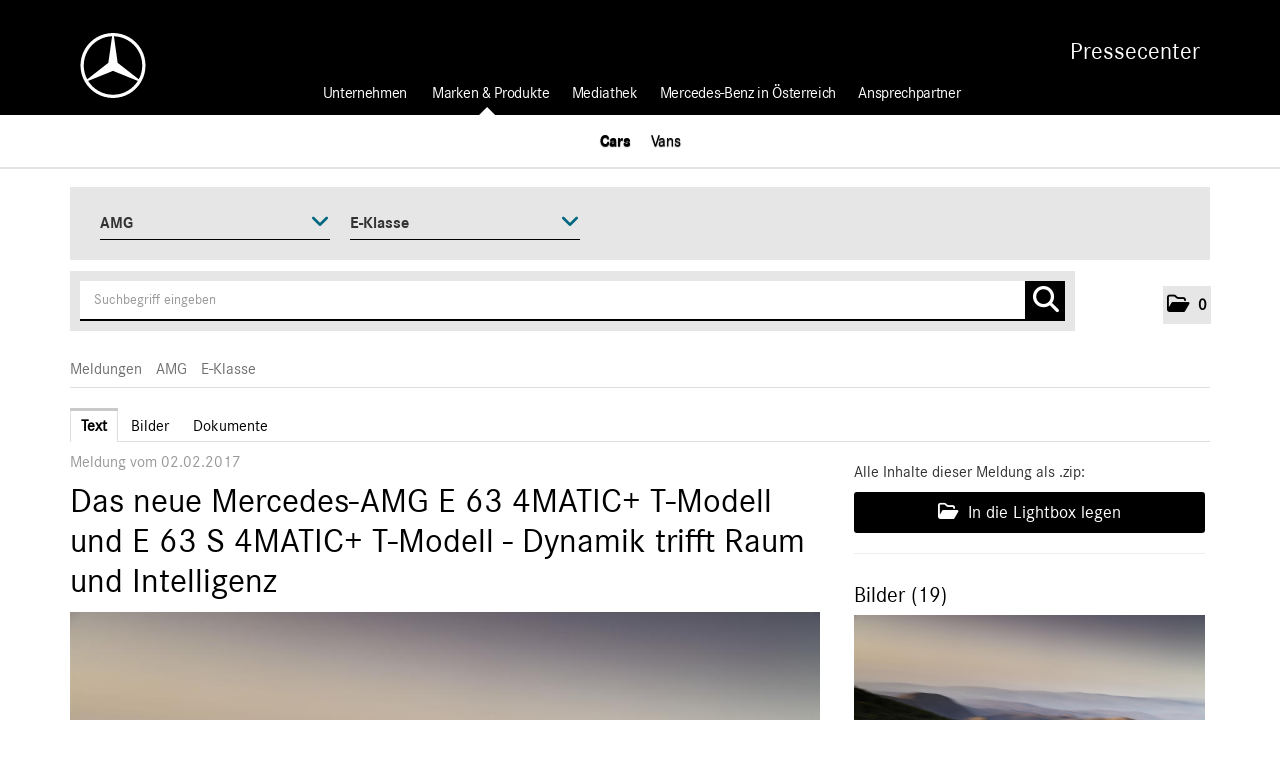

--- FILE ---
content_type: text/html; charset=utf-8
request_url: https://media.mercedes-benz.at/News_Detail.aspx?id=44418&menueid=10731&l=deutsch
body_size: 150537
content:

<!DOCTYPE html>
<html lang="de">
<!-- BEGIN HEAD -->
<head id="header1"><meta charset="utf-8" /><title>
	Das neue Mercedes-AMG E 63 4MATIC+ T-Modell und E - Mercedes-Benz Österreich
</title><meta content="width=device-width, initial-scale=1.0" name="viewport" /><meta id="metaDescription" name="description" content="Im neuen T-Modell des E 63 4MATIC+* und E 63 S 4MATIC+* kombiniert Mercedes‑AMG die markentypische Driving Performance mit hohem Nutzwert und der Intelligenz der E‑Klasse. Wie in der Limousine..." /><meta content="Mercedes Österreich" name="author" /><link id="canonicalLink" rel="canonical" href="https://media.mercedes-benz.at/news-das-neue-mercedes-amg-e-63-4matic-t-modell-und-e-63-s-4matic-t-modell-dynamik-trifft-raum-und-intelligenz?id=44418&amp;menueid=10731&amp;l=deutsch" /><meta name="robots" content="all" /><meta property="og:type" content="website" /><meta id="ogSitename" property="og:site_name" content="Mercedes-Benz Österreich" /><meta id="ogTitle" property="og:title" content="Das neue Mercedes-AMG E 63 4MATIC+ T-Modell und E 63 S - Mercedes-Benz Österreich" /><meta id="ogURL" property="og:url" content="https://media.mercedes-benz.at/news-das-neue-mercedes-amg-e-63-4matic-t-modell-und-e-63-s-4matic-t-modell-dynamik-trifft-raum-und-intelligenz?id=44418&amp;menueid=10731&amp;l=deutsch" /><meta id="ogDescription" property="og:description" content="Im neuen T-Modell des E 63 4MATIC+* und E 63 S 4MATIC+* kombiniert Mercedes‑AMG die markentypische Driving Performance mit hohem Nutzwert und der Intelligenz der E‑Klasse. Wie in der Limousine..." /><meta id="ogImage" property="og:image" content="https://media.mercedes-benz.at/Content/121235/b8fcab80-cc4b-4619-bdb0-c9d4ffe286e9/1200/2400/.jpg" /><meta id="ogImageWidth" property="og:image:width" content="1200" /><meta name="twitter:card" content="summary_large_image" /><meta id="twitterSite" name="twitter:site" content="@" /><meta id="twitterCreator" name="twitter:creator" content="@" /><link href="assets/bootstrap/css/bootstrap.min.css" rel="stylesheet" /><link href="assets/bootstrap/css/bootstrap-responsive.min.css" rel="stylesheet" /><link href="assets/font-awesome/css/all.min.css" rel="stylesheet" /><link href="assets/css/style.css?v=16" rel="stylesheet" /><link href="assets/css/style_default.css?v=3" rel="stylesheet" /><link href="assets/css/style_responsive.css?v=1" rel="stylesheet" /><link href="assets/css/style_client.css?v=12" rel="stylesheet" /><link href="assets/fancybox/source/jquery.fancybox.css?v=2.1.7" rel="stylesheet" /><link href="assets/uniform-4.3/css/default.css" rel="stylesheet" /><link rel="icon" type="image/x-icon" href="assets/img/favicon.ico" /><link rel="apple-touch-icon" href="assets/img/apple-touch-icon.png" /><link rel="apple-touch-icon" sizes="72x72" href="assets/img/apple-touch-icon-72x72.png" /><link rel="apple-touch-icon" sizes="114x114" href="assets/img/apple-touch-icon-114x114.png" /><link rel="apple-touch-icon" sizes="144x144" href="assets/img/apple-touch-icon-144x144.png" /></head>
<!-- END HEAD -->
<!-- BEGIN BODY -->
<body id="htmlbody" class="fixed-top lang-deutsch">
    <form method="post" action="./News_Detail.aspx?id=44418&amp;menueid=10731&amp;l=deutsch" id="mainform">
<div class="aspNetHidden">
<input type="hidden" name="__EVENTTARGET" id="__EVENTTARGET" value="" />
<input type="hidden" name="__EVENTARGUMENT" id="__EVENTARGUMENT" value="" />
<input type="hidden" name="__VIEWSTATE" id="__VIEWSTATE" value="OSTruE27+KTwEX/BC2zjBP03YlSUSdMN/gdFV6lZF+XMEQoVpapQAdWqRSBOS9rNuakAYgt7Wlxv0W+Rsm6EUSWK2fns8RGLMrBhyvBoAdiIuUz6pxdTXV/t/KfTAJPS7og1imHJfVVkeZMDq3fFDQrlTjlI1EWorMzTNxxLuT04V4dIqeFflYnuFoB6HNffBkN+0enw7WC6g3tTVwS++VsGLNKfC05gkhKoY/QL1BN1supwbLpfXrRM/yZUtYYT5LYEmG9qNYJvyaducuxl0YuIqmeD/3a6O9JTk0+vmzqhrSQiftsgbQaOnFnjFRk0YsqMeby/kUkSNOjetqM8OstCFWyG1NX9xZnUJF9Gq96TGHHEboGFIXNDJX6xDDxJ1t2AtYEE1yh2SCvg/fvxW+ejR4L5dvEtzH0kmQZWEWPw8jZx+h3s3vOML7tvkBMtcz2B0fd/PpF5mJZpmpV5ntqjyYniwMvlU61hCdtCv7sG5Wcxscppo3F9yg8OJj0zYvKqPhXqgso41JiTAi6g33TLn4LzVg2vK1zaTvlIzesbUPIwlOm7ceADURPKZMh6kTaqHYGZY2kIO2yxDJfMtmuJDK7SsnFw/4lDbIgssP4c/G2atwWkmb0/8v/Suuz0wqeK+rmuG551IDizQ3Mq0nXusZdEVkREcMKQlBOu5MCcTWoezYEc0+W3IQQ3nfWCxgnxvqfnF3qx8TAuRF9CHG9YRhM6GnfSVtLMysnfwU7vJMA2cI78pc9DZaBHaqlyhjEUlzsNiwgQRBKjn56YjXJVl+ca+OKHqNCmnjfMACVTXMofQQdz3djfUw/2xSsIaJnOfNFETd23SlNtkGCFqLtSTchT/Ht1j0W6YXz+lU51ufZ0Vy6TNtomNSOI33nzJ+TiioGDYHwJHhaeTI98oaHeQJwQBVVeY9Z4oZis/9lajWuRhX4dmwPqBh/hKytgY9k1r/i/wbG6NhP11+7fPqgnz9I74u4UP2Wx8kZ8M+32tW5v1TPuxCDGmQwqNxbmjm2fXdNxlzQP+Z7T5/FG3g84hJ56NLrkmH19PhRKGfkrKZKYB5h0i1WMq8TcPPRVFxMF0KqQr9gPTgwROP/BzlsX6zgX9Il39PZC4b0h6FwFrlat20cKzPQ78TxSZernQ1P0C7sDCmnwDT8+5inHZu7+NwC6IVSkNMrG7b2timdpGdybv6QnetFyF1y3Lwx+4QlwNu3Tz2YVfyNuqRms1yS2QIlVE7VoOEXnceakeMrHPeEHvf4H9IMxByQ7n0/SiIYDp4n2iWcyZ1DWFNXP2Pl1grzyRRpVORD8RvDO2VqiBEXPaPk6v8vkG+nWuUfBRTbvFdlkVuoJgOlFghBNHL/OPwusjcK+0ROUiqXSCaJLt1SG8lXmBpybixb7MqTpH8KHR2pagyL40A6SyolnKOn1UXep19xIHHLd+YGivH7JBgfVGfxaPjZsHRWW9o/2jW6D2rKaKoeKLhYBvCooXZwf0a1QH2Lx658p/xFKqaxaCtRHURlgPNPOn/RzF3dejK13xJHlpxVJaROXaeZ3bacZdTJzMEd3MKOCOQnfa3XVGI719cnjfG3qb4A+wU+VPXZbcqy2iThAELel/Tj89fxpeHUdc7vBZ6ZzE7rcIl5EU0BKJwKX1ij9Es+1jW/2Q7IpIqg4bFYZ1zEdY5Q9loFFtB0wKv1VYpEfao7W+GcbmtTgoHYTKCG64A/8msdPln3dC3g4XP/uL3lyyDo9I4Ya/1GvU+WYkniy7yu4pRerd/pEIHLs7TDyV0qQaBhu65Z5vcui6m95ONKbMAsKKM3FghIlqaoPawMD+rG2NqiqwqwQltI9UD8dPeegIRLzTcuEJ7+byxdj8kxIJYYB/NlMBU9GVW52/4LO7wkRW5eOcjhyPgr3ZQ+y0ubSu2CJXMdp1zAGxSWfLGcF7z8cX2SriDOB60BX3FV0iW0g61MMvjroiHhtrPXc2T8MeVr2TWh7k6MrkYoV+CbzICRO+uJIyeyO8FiZGCwUFEix7Y+68fWdM+YOnNDzgzjX09c7JO8fyzmcJmKsf1GdFwYcHK/2QIfQ1SHiU2ApkxeTJeeL5GnNpwkZs08NHjUBIR2AQgvaYw6AMLFRdbaEwp2YSUj9jU32Ue3li12XDyWURgDXKqACYtAabSRVoUEplV9S2pwmA6W/JuzoU0U0JvOIC0XZLOb1FD5uSrQkFaP6a8sEX/pQK+qfRmeQAcJMc+DYZthfApiefWhbX8d2Ra0AX6awzEITbEikQRVWInXMIMccKa88us7xXMnskruDYeOhNxW6bdyI1ndQuq2evBx4upMjjyY8FtGGDZ9/jZDPfs0xet4mrSUCd4+7FkkxwUVO8mumEd/YKr9Xm+xq0AQg4xPjajhJZoHEvCceNYXAXbCblv/U3jH6Y/WNMKmuuxs9hKCjFRUA+KvHJXMo4//jLmq9csOYyp/cINd3+HALK3Cd9r0Es14iOAj9oV/OzsuUVzfPEzAa/xpgXczU6IVCfRBdMrpfnd49mP00vVAo0okomKMXeUmCyY+GLQo6yk9my5DVkkVtFmCts3HvSCnTTBEIEIpnIvg3+9czzf11YataLth7Yk1qCCGnTE7HPejamgOZMMLN+0AJI7tzqNhJZfgAI7yHN5rC6dF1z7V+nLc04xCM3e/[base64]/Au6qkLJVToO4HKw/[base64]/PdgdQAQ9M110OOWMVSCZma6OCeruz8lK15FlawhrMAHMfDDj5DKMDhZFWSefWFaI0DuPc/hZmvBbk+1Xub+swry5ZOZkhojn3S2bSASdqS8v/IiwurPk4So2oQblsyFg7w+RnMaUiL5UWWsUADbiIgzet7QhD/58v37JeJayKUiY0iuZya7SmmdV5daAIN8scI2NdthKHCYfZlJi/uwrtFf0iOLFbE3AI1YoPNKF8cjgkHr9cQETkwmth/wNJcXCxajaZxpxW9fAdslzn7dTTGeOSXItLgZGJ1Xn/db47IabVb2/Wqr4yBGZICxpJ7sBSZNx2DhvKJvsd74Cb7H7adCAT1nX08uJ/bpl4eL84ENWoqxZGDns7RLN/WLbGE1eDTpC+SkQ3IYOBbWbHn28BBaKo4kWnsB3W2JdmZbSGzE99+HeYvfKD3OUKiuauX/PJfm4BqKtKlxFVTVXecQy/ds/YBcvqQhJb/r/HqzbaCX7VZRCpG5kRMi5ZUOfpijjcMzDGfse4WXBBtPW+H77Clj/MNc/LrUq6PLpq3oBwTomYaYaXjEsigXvsScPYaQ/1Z2YUAb3dTM0ov1l0xZDDzKP+es2m7agYC1urawVvE4cZCeXGUH1xr9u4fEFwqKdC04aHIRUw8gx1pzslw59rYk67CD2nxUEgz8sw/yRTP25fIt6No9Eefo4g+BjZ1EQWMX2kJGUDVdCzrHI7UCSrmJ1oV4QdTa0+dtKAtx4tBW93ZQLifqNsqkv5Nm+sfoLeDIglW7UvBz3zGjG+G5W/5MTZ38OUsD54WKpa7VUKXw3HYQPwsPJdQxt3QqLcHQDHwEjn9s+XK+r1k8yAtHngEYTb4Di6LrsdtKC5mXyoy1KAZTE+w488yVDTJ4e8064TMG0xWanfJTYvLE5t5Wb7Iee1tVsoNG5gcCkWKhLISutv0pDVImgfEf/yxjWtb2dE8q4Fu4tC5GcSUzox3bdD20QD5HjTzbS9j5AFF+DozF3Y/k2rSZ2j7/[base64]/qUou+QUofPguXQhoqNN+rQBoplhbr907j2oNH6hE2VwjtELHGIIo3VyKCR9N79+HVGkEDNKxt2FYub4ddzppMQz3hkUI4BEl2XhEFOt/92mEmPVD/rSd4ZUP+kiF+TrrXfVh59tmADE37zJRmXqEFfWq3g/EbRCdJD7XmDvN+pDcJ+8Rj0sO5s6/QbK4TiDNs0S7iUGqp8XHc8wbnNp08U2DbX5+BFDDwpgxXiAI3lhQVtMxo42XrImPSm2AIhKlZoNkVpSJlbGDGbZNPXIY2hP/KJRRk1WDIZz6c1xKAE8pHcDPAFtiYQX+f+ZeEybLNlTb8VUvz/pjoAkDVRxA13Q1hFt5wn6VY3cE21TcQMIN8Xhujrt4qVTMXxGvjcX5HHeU69KanB8GYZn9h6D6MReiMm3unu1X92S00Mpk/ExDu/PbSb9HYyMltEU5W7Ja0fQ3aVvDoybbPSZ5YOuhsf632rz+at6VonlCiu55iKKWHwfhTccilruDzBo9QQWa2nGayOsVKE/[base64]/[base64]/xwBCez6OAImAycxJibEow+n+bmoN+51ML6w42m90+rXi5wa5EMSJnZWk62iUxAeem/UCU7BosWiOOtVZOqyf54U5qz6nRjCh/+4NBR5iPqQbMt8R29R/K/8KNJZRyOCIruh1Bd0aDSe956dvFGyoYeVyH0u3iEx32vBwyRIeGRDb59v50D+3RfXq1wAkZobYQBPCbZNKKsYPNja53LW0h5facTly62FPeTzR/J94a6i9BGWiDdTYtzpyAfefSoCnQNPp79reoxFA+Y9XXeCmGum7aoRGgPYouPFcpSYbFSOE6jStegv9WIHAPer0c3IXQKD0GDwgiffQ/o6EPVwsxMa0ZnMPJMzsIrxS1NxmSKED1GbS738aS3dE6Fw2QEqBGyEc1maZbVwKSILaZUtF2XI12wG2t3P9FwO548Cd101+zPbfpf0oE0aQfYc/rInxmNHe6s8KMJRuiYRC8OMmwRA9cJuYdeN3mKFbD//uIWfNaGN/FX06sXbmKDak65uUhoKO6OjCL43+yOnc+SCWAdoOXeFCJpdsMbBytuK+fDAt/joyAQWkMy44roBNstaea4yHCwHxZ1wF1D7NYIXzffomRHyjflL+azq15zCJLUYZ++ot2nUs6k+KQr0U9ILsqZNEa4yEgGkBtbWEcrlibpwbhYAbWDJgZe9Ih3ndaxAc1Yv40yQVWvPKQUcM/gK+utGCbdaKR+vbzeHoMYDTSV5BxIsOR4PGw406+L4+cskGj95nERwKbIl3DSL77S2ktunHvLHp6yg2wlA6PhecLold9jGXovjHLbrLsibnU2Z0Q9HXRwBnuGuCZlgZXfVytJGnE1u7gbxno/[base64]/SynoVYR7kRHT/B00aZW9EhVpRkO7ena6VRaV/Pi41xxOdkp8OhO8O19A/9+v3LlF/M05V3+kvHyEkhs7CJFYEO9euyI5onUTBi2/3p9O1zvTzOcwLM4BRlvWXRjsCofZ/H6xtfatV6j8UAxHpaWwEZBYFGe8DYQCTknaAB/FInm5nyybQpBdnkK5h8p3pBVZHrn894PBMUCeb9rgao1nswQlGF7MFFVt2MC20WK2RwM8ZofIlRsp31Uo4alu5RbUhqf7zc9c6a84oRQefsYZddA77SK3N14lUxx/fiAxpnSv+lH7/2jHaasW+r5hG/E4cidwHfcf4IZXDgPsg0oHewi/m04AdEPYPtyovabxdm86slQ/2k5V63RxdvPyKduapo1aJm5cEbzu8AlkovWZlIBmvgvk51WoustPaAbHpdJi3UGuLV9qUiAZLrclNKJrJGnHgVLC/IzuaJwgGIbbx9drhz0uDtTFiijgDPR7qtb5+wppj3YhqlllN7PESc8MPN44nZjuLoRFngIPT8RrgqkfaG/7JBVH9zM9X2C/R4FpukLejdaPUTWUoITLgAfbBkir6B5iaCx5JU2hwg3jvhwqILfx7jFQ0oDAKG1Yhrl2xiYRPL9ntXhuUsnRZ7NyuK7v90quyv+Svu8ejfOVvr3elZWe3Uu3MEalVdkIYCQkwr6geHRl0EykHyTL0jHqPWNCF/0NokMt2Z74yXa4Ikr5WcDakvexwVpz2r3HO0k21xgcpgX0Mt78b8tM0QPG/z7U5Bs7sifIx/yhiwJ+WaagSP8mI144EuofWCPwNfj6dg8qIYe9r+SDIDRj7AT+2xiJB3puUQJTgBZ2zee0eMvQtmNAu8kdTxHPoQqM9CsaKK1eJtSYRRK06K/EqPaaqiPl6vatXAWdA23XpAD+ufDKUfTIgUc3OKdvcmmC5kylxI1347UH5ktP6qHEckTIX9O3bJS1q9W+o/Rxx/cooJSKzkcctAasCU5t9f33h8hoo7f0yMcwzdkZyczPNzJbMlNVYPV9MfNJfvzGcx3P1DgQX4W+gDxC9LZv+zgw/Nh8fcGXtR3PsPD3juZWWnDIvcmxnI9aEH8qISM7shTkAa3x0/4sSQPe0TMCwGNnjRsoxwgQVFwgGs58tpPcSL+GvBHVtYsXPrgS3wpxj32pP11i31nS9shQK2LViyq9JQCqACJGZ1KQbiiM7K5FB5/Y+OrSu1GYkyoxxNzArV0YPM+oZXy2uuzjAkcHxqQ/jPzeF7QUqud3ZDdFUfZYH5XHfieePt/942VJEgUp9m6QsCwZjXtdRoQWcjYWPTokbxgd3l4rvfxi9p5iiAZZ8X2/pgMDWeJsbkbvBFYeJ8+QfoViAgWKPzPtBeHwQMAZTDopYKvv6DOylytFqUEr+XYIlIcVWBQFbOm5IilZky7OZiH1MN5Dv3mi5XJQ/Xqk5TAZCXrVMovDIydDB4DgdMUGpojgAGMatI2zDgzjCNct8OkPkrm9FXE8bRFgZxY8TUi7QBr6wiWKGNV0V1P17Z4t/52bUtewWmfExfSqRS2wE8k01/FZU5kBe3lWnbVm9nwxmztXu93Imju2aTq5G6xgGxlBjhWeS+epkeJobrSl+4bpN22f86yZrr5qwKgoP7GhqE+mfrf2eI3Ls/9/YUKBH58ABn4oMBwAG3LHWve3+fz9KHUYVdlJOI4p8M5lWvTfLYfX/0At0c1vnMohFoevRAwt7o+kQYmq7LvRdRa8O0Qae2Aw2rP7kb6j2fMMHKdUPjT556dTzigJDxzWjL+uzPNwf1MXjEtUzmuzoOW3WITeL0klDkT8uv67Xq/lI+0yoMutLdZY7cUIDxenKbrosJmywBFC/TSWUSJFxvymjZC3wueIN5fpznghATyWaCiEw/Ur+84n554NgCXt7BZckliq1+QUA1MQXb3bqPxh9LM3pOcRYt2AmGFWLsQPRGJscXk4JZVVT0oA+dcIZgtvj3DncQb0/OVpU9bx0ggPkCICLQG9BUe4Q5dGjDM2gjLMHAhllHWk2Pb+YqgZXOyxW9Df9hJhnZDtZEBYlzLDwVqhJnhFdCcTAmK80kPLfUpYRZSpYbckpE0cQkSetJwVa5fm0AU2xGUBftrw/ziZqVMSgEt/1Z7PWdHZ7XMgnoWJ0GS+n2KZqD9271X6fewhswMIMswMjS/JxsRFlle40WOeyElOXnTJQsXPj+u/01hJSO4UYV9XQbLxkzAr79sw3SYeQrInnm8mguQ+zUYY8ZtL3bzUfUarLe6t61zvURWbpo8WvbzF5N39qE9Nr61U4+UkgASZZ3nPGx6noOghIP5uoN7pSFDmERyo+/HJrQuv/Jp9Hq8TK4U8IiWJ9+wa4a80X9d199ZoWjC+DYFOBs4OodXqZrebbEA/GLjbKBqWB+4YX0T/D1+dbfjAlRYULfxeP/pjwhpYdUiZLC5iMQWGZbYRGuY07R6yD8KluZKgNEk/XbGISeEN7w6bbrQ3QseBg5/feQL4unpCdFVcbxe76OkTbCZ/RHp/[base64]/e5Ifz92o9eCwOS2GRuuZkhlt33F3GDO3Vn2X2PJACq3O7nTCalyPZFY0VG0TUAOdoRKZTgC/Fq4dTnH+OPpi0DVjJ8s2SH+TLHhHGAWlzbHKxbY+/CYrfViiV/vpmO2F1kI2ZwT+RO5RLL09J6nxv7YhNVd8YZYO1L3rErDsuM5V83YtTsr9MvlJ4ApF9YrnLtEPd765KrQf7JziGuv9zjFSteeo248HPwv4Cx4U9Y444pY6TzxMo4L6cBRAhw1oxPKFt2VZUHYT05ccmCAyW9+UL9XapQ6ldjRLtExyKz/WLyHhLdte64Nxy4cVf6bzj3u6vGhAu+rkE7EYHSKorm1GTuXXZBVVHTaZ/f9sr0Td/[base64]/lI/xFyQwm6fqKbqlKFMhhGb901rTzLEuq/8/xceWrqDHflv9Hv6DaSkqRI960qT13pB1GLl7JYWcKW7ZTuNYPgbXSGg59jvYQWkQ6n4gLB3BROW9L+L476ZsI9x7EMHJm5xV85RG7n/AhEaVIyW+LvFSjfikVPLDlPlLj9YTjYlnAOMd8sYOsEl+U0PNdq24jMZkQNzwbUclQ+sr71UZ2b1rA6UqeSk2y5Q3OmXCZIuQpASPvjM3ZNxS38wfeFHwhErbwcXgKt1AgQoU1HFC3wxPypY81x2SGBuh+cV8gSrpEw9aE5yac26/F80bX+V6MFXEtCvPuuW98MyBewgvPlURvDs1iVEZEajbgJYlQYHAMbgvurr1GTP5GaZDCfMtPUdUXqKTOHOL/2QlRlAbFq9Jf7tHYx6mOhZRLrHLhfMwABRqKQut/pYIJsJSRhRN+JIqu19CEPb/x2GvDdTHXpDFp4wibPsI4iKkrD9bumQvoF7u6jwDLL6MlKo510rwlEMQ4LBKVHvQaQYdnwlj0di+t8Kgp1GwvRdN/IORqbOya3WeBBxrtq+E8lQNZVw/Xlf34L26vaiALYnz8zmoqlWPVvA8HDUDYK0M41La2A1Td+4x7/VKXBQ6f+KIhA0aWuZhaGiH4JUD5D8PgNNzqylByK8Twibe2gSaHeVjUC94KTtTIXexL9edbSkYQqltMABVe1d+hdVYi2WZS31xxXjQbGFJv2woipECb4mQX0tiGqXMp0Oa+LK1sgX2yvMupgSKoqVzVDS5mDeeeHr1+FqjuCQqpwQ0mCwKLM2p/FXKgOJq1WO3fjmKk5p/[base64]/NPnK/zdccwm5DCbxyzGy3/dwkKLJeR0/WGAnwJpquKkdpt6+JLinHnrVL6doL2KgDltIXkagxHT+yP0KIjbn/ycy0NSmXFgHq4Cb1LZu54v4uh4fWYpbywZtK4tgA73iycD60hRhj56AvnbzYu/mmenpW6VUWcgVlC2ozFc4/7F1LHklZfd9KEhVo/vQFZMZtPoRlzwu8+Mqxphnjt5KxUmxGFB98uO1fzun8Luu3JwNRiZxt7WgpQ03ka4MpJqR/Y6uWh2OyeDcdthDx4imeZQ1DH/[base64]/kxnW7gt1tigf+689c1sWqg4sld+0GAghj7inwmMRrRS8zrVFFJkE+D6y6FTquKzFfiUJfsdYOTyis/ZVy5Oae3li9w05UM/xrrpSdv84xkf3kdyglDxC+IjCftiytXTo7iEFdzvDbugYDjt1Ow8AZYArjQVfOApuRFVskhJB1LSKqKrnJaGqcSIS6x/B63G2C9RU6EuPz7NkIsCQZRhjHJcA4Fwhz0MyRze0XISBID+itT6lCdGyHk1hLK204G0pBalwnWXtVyp0oCuIyB/eAR14rkfMKdBePl4kL9eZj5fXGzs+xrFbUJhKDiKY7AfmXJ8MI9bEJGekmfDV6cBPx2K+umYu6I/M+kKi28+lGRjkta2ummf5BiRdTcbDmk+vwXVbltPPrsZlHD6482xc0CWmdsCyqYiBC+fvCC8wRUG/ghW0E4qTFBdE06Z2pzgPYXu/bVMDYU4DW16wvc+Ae+9h2EiZvNvdxOuAS+ZDmR+x2IeSU6jTl3is25+M2Ti3vFVydgkbkb1Pg/sSL8/NKy2aDtN0wPCBrltfp6pBs7W5dsGpH1V+XWUS2qghZAY1cdj5LDEPPoTUsu+Zxze5obUEhy567IQ3oyOZCLE6QeSqXJJuKKN4jhZT/y2NczQVnfXfVVtVLfdXFbVu4QwciQSfwrjNgGnotZeVd2WLjuvoUnhQ1nY3vLz9x4DNxvZ8SmWjPWGll/ANnr+6CNAC6VNFvKu02qE4ookHyTP+llpNhw4ly2E7Y/wRE5x9Q1bHudtEAa8Fh1ABU7OG5pghPqpj7gQfC7krFY3muyhwC/7c6ptKRsfWVjdVwxnBqPD4B1d6DN89N9fvRNlRBXSqx/SLV/4DVvAR013EGBzg0T9Xq72nQIO3UUSu360Ln4V4pIut+m/vRCXhgx21D6Mps9VC3ap6tCBac+LTkaun9PdBA12FPuATEwxFP7anVAOWIjPt82ukcLQGU3fnvlSXSUymVW2wu+OCbK4VDGLmLm7kfP6RF+IUvlKOZI/k2NAX4INR33XcmzYa81yqHWmHsUC/B/[base64]/4HfC8aE8rcd2dF/OD6vLuYaz88wvi3RmZRNsg5iOBHQ4Jpz9ZT7xtGREpaxIaSxs+gQVx5R7OJxgSu4TrmLVOqhWeDLNyEZJL3v/[base64]/51HkM+z+4MJNjrHpIIAFLElPTGMFjO9892T2tnR5pz2pyR/[base64]/Xvl1qMvkI8TqclFSMpquKk2FZefS0wsFWjJAWyj2/AB5vZ4Z7Y224nOXVl6wCxytsZUkHN1xgO/pxh4K8ibHa50PKCYRisxV/8IiC4jwgioxoOY2mbsVsmPjE+kKWdl9P1OxAxdbN0S3rU04rnDsq2giA+z/6Q0dOmjeYVuHSfp/vXGFSZwOK+2kcY/CdaoBB7ZHAI2NLUgf+uf8j8qLkNikmrQNFBS6XywprqrGWJosz/5959xUkwZZdUuhoJ3okMSTsxNh17CZucZ/9pfXXrfOcIr0TyClJs2Wiu3nxX1yuI8UFywBpMxmB2XynH0e4quUJuE9SYn1fVi3amvdYSgDiJXYL/h6oNHsVJtv17kAKen1lkv8rQ0okp39LsOHaTlr/i/SyxgiGuiE2Y5RRWUjNVliRtwQ4LoDLBYPo3/l3+0iA6VDDgfo6z52OW58yr/58+rmgwhohYjW3U3S9M0gN17V1kzI8iBdbKHq7nwbTMuo+iTQczkDfjEQCAvfdWXY2iMBB3wjIOpVif1lyrj85tI/QflYuglJnVFl8E7euszs3ptrOYm+eDMVp6Ke2P8s0PBm6mYSB0wXl0/F3tw81q9M0P5YJn7EY+LADYJPD9EMBQLjCUF33/9WObaEeBS/2u3/[base64]/YmJGGo4t8AF0LKm/ccchsl3vKWeIxkulb4fKXLum+fGwazDvTOfajwUdBGh2Xo0g4RuCLUxG2Mp65ppLIp2zNOMRj33orEhLkWAbw5aN/ouQszD94bq7N7zRNqTU5xYizn3ILbRa55XTM1aV94pUYJcEHGuQ9DHb7US4qm/[base64]/i1OeMnNoaEfOQ6UgYV+4DYFnUGp5HCNrexcBFhJ485fOuH8cwU+nsbOe2NfSGB7Lhp/C4Pzmcx1j4LZHJapWa0uWvbLyrBLTWMq8gu8CTi1ekff+re8nT0EAEvo6PBgpsLMaMAcVWz2jvrrb2MQWKK0zIxXIi4zMkrkWQ+uG7BE6hKE4Wphvb2iAh8kiHjIlrDFDalKlmmIWdbobePEYrcWhARAsSoYaNv3jj7ffCDBf+oxAgsmxaQK68ckiYD5Swra/y/0n10iDuE4yuveU+sOTkPuRSX3TmUMvWmlGHU/le8syla/qIu9i/HsdLtZon4jLFb4/rXK5ipgaAiItmdTxD4PRYaQrfhKMZcITQ/LxGm3MukX4vRE7+cxHm3XicYffk0+2QjaoJb10qTGFKYf2bswY8BVtSmRHnbkksDc3RTJ8KVqZQximhJKSl8uzdZot7zlMapJsvZuk1CkV6x25HbIkMmHnFD35wXNraGk75S8cDoIm/0QAlRUG9FjSLGE1105jEZg9iHfKOCnXFa44Rv4gs0rzccyIx8ZU6vtN3CG1ZWAcBdHKt/B/mT1+SRLRAF+Z3XkpHCli4tu+XNzORQLM1srEGCgd3iQz5WIpa4zFlNFBAdgIs7hAn/PtPnhRYGhywPwoRPkLLTzdVI6Utf7dPC6YRt3a0uSGp8PdsO7uJV+v8o/piHafG9AEYmfKATrjLS1FMS9S95XQXX1TOjJ3/0kiRzhxqxxD6S6xU1qnXRp+nG9+IUenpAy1YnNoW46qUPgP+sC3B/9/EGt44h42+zVlQND88fnJ0RYeAdxB9njFp7KN6e38au7E7+q56M5nK/RA6h8WK1l+294NhnD5ScfByXSs3eKsiQcOHb+8uf6RFgbrfE2OhwmgPa3ZTyJkmBJwcqNqS/LWrqBXpKqOQgnIyi/9r9p/QLuc8KW+ifuCk+Km4dUd/qAq6iTpdURp3JbdHtYqvmHGKMoCEtANdzpP/grnP0nYCfmwqisP510Op2/+ZvIH4z6UHhv0XBKQissSvl7l3CdJKtunITcZDsW/tQ4E4qAv6SwQn6WKLtcwdVtfcFQKmYn9prWzT8HcdnB7VAT09teSz8JLZAtN3Cf6eYwFio1hBaPQWhnqEzgQXtYU2rObCycgHz6xhZQe0hAw+op4ni43/Yszf2pUxlqSTKFpPmg43jH9v2VNmWUGGsmcq/ufbfMho3O94slxGMPS2yWK7ZgipAJbbTu7fNf8IDZxoLBS2UZHc6ulakl5uAPx3/mLsF0t9KqtH+HK72jEjzBgfbgJS4I2L5njwpC3GYQRwGaFvjDtdXS7OHFmNBB7elJvbjmeLvdLcLIlMXb5hkaX0LNynu0mQ++g4npZ2G6KCIHT9az9DnET7BYv+AtxDUUmWpVxbfD/Hhmu1ykrNaFsJ3e+Af1AnDEWu6PbzATrU6uZoXenEYw4C/PnER3ptuC8E1yfkpmCJ4UaovEsKButDpHrrMGVWMCxnXb+GGnBtR50OzveXLu84NKPtZ4lIkAYvWd7xb6oWKgoD1tlkJtazDuxELJPADrjDEom1OB2Tp/jqunaHRnXbVJNR54CbekMwP/TN0cSlkZ97yw8mYivi3dDv9PoO+B53Y+wiIBxYYrKttt1h/Ra5Yj8wAghCCuYUI5s7H9hhRl1e8xOvYHPBhyDZpUGVOPjoN04HHvF31UgiWuNDya9I2GBI/A5oGb4D8YFF9Ym+AzEWpIS9xMYOrG706Z4O77ns25G0t/RKwZryWhDKkWb7PovDalMBYJzys+bD348zs0Ch9Rj6hnwm6nhzabqRoVJ4xkVT2kgGndQSVQ00AeJI/PHmFK8LPVikltdVduMNWyoiD0A6LqPQFdJke0i/EV8axJnNwCfLalfrvjFZyrYtvYdoh1uVuT8QyolFhF+rj8ckygeY11qBYmKW5zrGpx/oUgZBfKFCVJU+udsd14mC4IAcqVkCyFsw4K5G3hxivXWPXyx7v8rZC+TjYag5DuSWppfJusR8Zc3j6uMEPDlZ8BMsbCwhaTlGZ+6fwWpVmP6LGYbOfcXHPt0CAmSM0t7w1gO3OFXNeptqZBvzxlwdZGCMCOSLAu4v6tFyb3Z4ID6XDCUbHDU/vkjdrt0FXJp6PaPOGX6dM8i7lREV8o6DR66G13ZlUFqejIIj//k4emvqb5XQgXPdxLj9Aj5lKQcaIEjFxp9Q15mIHp5R2W3sfjrVuxu08zCt4KcMV26P1+GPO8ZZUh7lmCHx4Enz2AHHycqj97tWd/PUOKcSb+9cG/jt4k8DZjpWvzv+MrsGsmWWbCOPyb1U6okFiEhdxplns9QYgqR0UiCJ3AtMkRKN6LKkbeIbyuhEiO1n5mvHmCi5Jmzt5afuuaTg0EM1bqaM0d/dAQG0lQ7g53q/YE3Kj9FLpXY4ESLeMs7stw/FgvpEcwawOcen/74cbH3z4GgPXBKW6OPBU8g/tOQ/hIT8J9o9yK48Xk8+xINNTGQJ8kr/JxZIvEG9TCEq8P5yTuAIHBkNVPLlTavDvrWymO+epDOd8hlKVaONPTVxyw08MioLy0BvrHmVJFYPjiT7ynDSBpj+KfEG/FmA2EOSGToOsnpZoz50THn+Gwy4NC6GOLw1nDLpl1lgkTauo5jbgOm14hTn+MlVtcC0CN268NsMwd9g8yKfUnTTgZ1C2LEA7XDbJjf4YwkL234DhT7Zr4fx2OK9JCZIyFx/uFkGtRTay2BuoOmu/EGxxGYob6LKR/Zaknj7Hit3EcHy+2Hjry1RlIDwWoT81TYsTvd+kR7bVHjHYpfjMEa+AbxjARYmW3+snTbpIKvnRTHXnMwO/LwKynlN2LAL3kUEzLrSo0a4Q4BGzMSwNnTv6Mpt55eksgxjo0Ty6oOCug3MtYcWeL7vfsfRzeZtanfXNAB5zbf16sZdij/DZkxotjGOZB7V4TM6HWr3sGOeCnyENAZksf0wHlV5rhSEnPd9DM9by6fcF6pjNQV/WNYAtZ0R+lQIkw/N7jSDa0ab632VtrXV38t1BaeWKl2efMLSU1OWsnmdYYnx/NT4Snmovbgp3fUAxHx6NJDF28H9bRm+CfJbWlK9p7MQ6PwpxxDG8/OovlZpyQekq7lmFOV7kaWKxEzF4splbVKR6eQid8v5Vz+bPc823BUaD41QCO433yBXdTiC9zp98wcCjn+6r+eG7NCfW1Hk0P20D8z3t5F7Y0vOAkEZH1f5xEi2fJAE/m1E7K4vogQjC4SHEOhutnU/bWmrBsk26AKd/bhKx82oGY1FtJPEs0ejEGN3SIB2Gz7Kxv9yC9J9WnSbVRKu0zwP0/Po7wYPYijOTCfRYYYi29HKx6w+gjz6T1BpSzTtwj8zj7u6qyqcvyFgNPeWvBNl+7PTDCmVmLGv3iFFFVevUbsPPYdr/H9JI5LcGqa/LEVA53Bsc6nj20+NiEx1VPrNJbvn3KAzAJqkCbcgDGI1D1cqjrrPR7sLqByi82b0+8gVK5qydVwER1Vrjf8vK1PZEyHdIHwcNw4d1ejJVpwOR/Ipl1jZs989Q0pDTYj2b3iIQgtjMV8sfzYmm//5w+IYL5XLRyeDfrazGcEjsHSBoew7q+GtBTXvQ+iUrF6yQ85LAOMU+gT9okTdDJco7Khp/+B0giv29K7ATVZUN3HWZM/[base64]/CDKTpCW+bk4I/Q8KB4S11s/gGxaePWdej4IhwHwUInfcTMr2XiP6Sd2Pz3jITkBahuCj7vcjQZv8RADGGQprO/+Pxye1TZyw67DCzw6QEy/kkaey9iprvnEe3zB6+ulq2VE5RTfFjg8EqmysCQpXWzwQpXCIqx/PY0Q7fiu7rS0IhOjsWgej4PdbB0y54FWuqHQjkP4Pq0qW3aRsl4YAGfFzKqMipNOP7bFHdpdeNDlSJ5CsEn1HsC7tUJV2jxDttgpoQIle+44jar8LGZ2E333arcT86OXQwp1vlGcZC6zhWlS/MJBaowHq7QkoQOzy/EK+lAKMM3t7sY81ucNzYnEOXemhx+7spaxgagtXFa69Tw5aatKuZPBaHl2U4xDgo0GpQQjbAUiwcOgXeU8g2DhJcPCWjqAQDjOmNyX69VsrqrmQrFiA4UHzov1XkJg7Glfg7ZyF4IbOUS+p0i72myrY82NwnkJ2hLeEJ83cnPB0zgJimAMxmpb0egU7P40/g/Rj2GfW/0pAuoFWhnPPBrlDF80Jtx4tnGSGhy3sh0fseFg8URz81cfj/DcOYRoposSzyHcGRGn3xu/kzl1B1wiiS1lBMrCMQ8ONFNBDxj1lUWnaN+NNAIExOd3Tdlcu8bY0sG6yjuVgQ7cVfllLJMG+txiqSwS8UjBPGac6H6dbPhuKZ5vhE2zLp5bIxq7bDncO8g+UaBfCGYLIa+EHC2KJJWqAuPRH+FBm5j14a0k9nRWaGb9GGDWhTdshpfni+5RYkSXVEjE8//CIcI6lk5LQfvzZgHeAVs3d4Fhi2YEenaNdXMVlZaJVgia/ACLQmGPAXZ//iuG7vz91OdKs+nb9xrfxmdmqCwi/0rdZkPdTykPYmCUwSPR6qC4L7af0Pzgl/IvI0zhs5ksjSEYPmpcuionO5Fq0jhKlSQucB7yFsv8qsiAZtapIzEqESnT4AJRac0oqclqrud4IjMkyVv86N1ODT8q27DLFeMy9Ys/sf/9MrZHx5rdyckcyL8EzZUeKV78H4LADrntvHY+kI6QRmAa8ICE7FiZuF7TzjEj9UAf/YY83bfog3XvuIjUBJwIk+yImAnuOup6fUOsg+afH8eu8bWzXmfR0MT0Lpw/LZ88QiZn7FjT88RzhqtM9ViOZ4EAF9+dm/7lp6TW229A5vkVOuKazul+2JCBaoyF5HIDv6Db42g66GLThAz55FapivERg1jAlNJv/H/[base64]/5pxufYyeJIaMrqJZZqGoEa6cXUTDrWwefKoBe3AT+M1o6pRlKWvdrQlQa1Etf3mF/Eanv39VgxJxcg1g6WQmjU7poA9GxIJ2G3hWp3gRKTrMo1o/9sY7k7CKMMg8+Ob8efLQZAQIzFama3YPDsJ94NIO3OH6Nlr5/tMSPES8t4hfwYZ7Xx0zO3QkyhOEXfgKcu1AtG4ZG1A1OQ6jMZFrVq3Zo4qpZY/LfRdO1AmrB49pI+e8jmuJSGgpSbWfFuA1v78CMV/5l0NCIO7nU6HUTCjZuvGJdaprUbELZ+KxJl8pefQgjQkVPLDUKJVQD/+i0eZ08kxrrzfwlpgWjdxUG7lmV1QJtlxpAGKMQcZbsNdicOqziOY/vX7EU8zoH/8IsdXkuLpPlKEJTJ4zbEoLuVm05KNeZgVtYSgnCCnFK2C7X1q1rRLwz5U+GTiblEmjLo6fjq5Q5Lv039uzjT1fkoGwWhcu98CD4GFRfBniJcNfNMNy+gNki25GuRGYayOf34ySkCcZ6yacLN/NVEW9ag+L8nA3ziOpQ+I0Q7mKq21qDwj3aEDnI4lfj1/bgeAsRw6bgcntrIB5pHplx1XebM0kBlRt67BhGyckRPkQRaFOaHtO8l7xFjLGtRsZRniqUmp5UyUGV5QuLVTWfNyJbmQ3e7NOgtUgzhmOnRMIVnfgFwcvHwWtfGmoafj4HyaNbklZQuFLXry9N/OS2fw/ozxTByleXE6xd4wUdO5Dly0yY3Bkc3B7duSuTGqryFRd60I0SyQnqNsk++SZE+uRXoLANnsM3rbins+ifxuEb8CoLRczug70fX/Syl/+PPU/3jAEEkmN2P62nOgtKO0dXDd2HiiJUfPLls/SZliiIYTzC2loDz1JQ4tDAmAXcdZ/+6/0PbD4mitU3wNLFQar1J9jwVbYDo2CM/i/vnzPBahAKjTckA4Jop1/LEgPed1/8kX1JW1K7+d6dFPpdm391RstIy7HjiQjmofrhVareNyjNiWyfzv+k7xmkdWSrw9WKjMzYtXrZJDcmEz/kcYAkPaPDtJfvgywFqI/PLPuWpYofXzbzYCTUr2xWUoF7ewXzXaP0TRaYtNVHBqIQD+dC/WaiXeTFBnCW1mreROOyjDfc1AioD20V/D21Aa289wKw8rAWtqu3QUdTRgew6gFkj2lBYQ/P2FKCmvzf5hzj7Dm1Xm3uk6J+x40U0m2tnHYqgYncl1IWLSaP0X9v9DH7GhA1nCOvIkI/[base64]/ulBKhnYZKFUgGKny2Fs6AXbbAf5PAtxsxNCTnabn+SRVm+hCJSl511WB/TrStmrA3XwArw4UKWv7BbT2iWKZdsG1D6sa5blO/raW2AvuwnWOKA0mVaw5f1qaJ/wbWHQ8xo/h8ajaQ61IF4onQu73GU27uBOND97yYiK2fbz3GJKLzfaOh027anyCa3jGygfaU6Y8T+3xzzrjwaEqGtggerz15O9QDvlkuypkTvR6UG4PmLOQbUWv35HC06h5gIX7X9Q6xPf+DxOmgIMbL9x3LbAjUv1jlO5MMqarj0lECIt/KpbKRfcUHEOWirTsw3dWr3VTrXN66sbkK32YyOG5sZE2lC/QSAOYku7l621qfuAim0ZSZZJ195ncJkyAJCqrst5FEpsr7+dsuhev4kZa+uGUNpP7AH7pAMNQ5v0JDuwadDUv5xRMdnOR05LwWQJZEWw84yzOc6rzCQmaUEzv6FXK6UOnkB+VleVWJhw7KGPZnwJJNs7ZvX2JM1n/z8oSxOgB/7DSP4VydzxRk973MSy1OsSAO2pINdncA4fBVuSZwIlv8Hsp9NNihoZ2HC3r+KjXAtNOskOsFCJ8dn/TZn2dtw4Y6mjrP3RjF2Umra8G5jq4RVYzbV8hZHxsB7fadSzTO2SNO1AAidJTDGimg93bWUBwaHAy2Oz/mvM4r8ApPgAcrzXicr2GXDHeJIJZUDRHntNgJQ/qL5rNqLzsqVBHyCMgJXULV3SC4xfYtzZjT42NL4UdlITOy0voj18AYV+z0Ya58+0eU+SYxVtzB8TJSmVrDAwV1O0s5LWEZkqyi/5z9CUdUfBe8IaFiEa772tyGiDScy/cQBrs4CgXvb2Ie3SCG+weoHN+mBgnFyxN5BZlOCOfxZ/3uUFzd73edK/+DkQPKW+HSg5lJEMz0Os4JiOUzcm+BwLKh6A6e86CJiYuQ1H1Ni1U859WGtq3P35NCDBWPHg7B81cTADQXw2hemXimbUI8Kc8lp20MnwtWI9/DFG6UN0+6B0nwsX57iYKdr6MGRGiKke315M4JvF1Jt2ZDxZjXWxNfVxlGgeS4wADz5FzmuvzFzP+8v+4X/dBJIje66siDwqAgJ5MnLmRYBU+XmESkUEAKsnRGLscq0mt8F+QG4x70k9VagF8rnq1s+llAGmZZVxzokCvaXahkUmthugce09BvqleMgxYoExreu9ihYXHn+5vucUinhGFYExkyVbsbIIRcwPAhukDnvzJ/efHetZucFGJORo1iqAIYfJiQX4wkFVy8mAVSS6jf3YeNSjd/2lpqrU20TG1H6TqHsaaBzfCHk0ZascU+xwgAmsWS4W2s2L4lvT7FBbcOfbYpAoneSipfT1mkEdkBu07bAsR/NkypbQWeygQuuRs4QsmLSxTRwXEaQnTA0eqhYa5/g0GB5U0Nru7c3It70/o3aIPSCHQCRKrGI45ZdRupMwuUB8hxYPfUiF/bE6bA59CoGUOWtAyhYS6/4QWWCopZpsYoLOhiE85phZp3RQzV4YOGroi853336DVgDGl15ewKcsqgD2O4UOKA/CJ9MEsOxiHodOXr1oNzgfy81+PtS4N9UiLLIEV6Sm7i12vckkr/TqawbVRXozRfJCpmzeRmfGaZi05KEg2soDFU4qN/HoVwYCTc/q+3MZsC0EuzREnqFsMULD+aQwHhxbnlnA6PBcRlKkLm5Zfj8PvQxagOs/WnxOKIiADbWZkFtFz0hiojXsfuiyShxI4O5rp/NBy80kSMlbhVYHepBwInEhiry7xVHkCUxgZiDfWWGgJnkIJ1fUpv8CPzdBkI4GvrfGgpYHasKM++ikeerXdspBHGp5ak9r0omleKF6+WokDRuG5S8mRhIcXQP/PRbV+wy3BvX0SbAERvidgrAAlQMobkojK2izSMc4+z1W8Qdx3mPbcEqVFX/dUsaeztc04lGGSuljsEccoC62caYZvaktdEbxNLbhAAlFYyslOV+46WXkbPnN5prnTt4SDAB6RwFkOosh+B4ddevhvz4k6Eg8e7n2YuprfCoiemLi4pjqhELt4UnryruCYgZSqc2+Btkyr9ItFPOAZrJUH5TuICt2jxqPPc7yFV4hc//GEXwc47x60YWp2E6x7TKylBG0yT2ON3gLYgGWAzZPMDB7BBSBj6FXTe889sWGC9nhxO/[base64]/BdXv+kjIoYvtdG05KAnP4ZLHgUhUQ+Q3ApzzKeNlsDVzee5aZ0qcsJB9TI604JgdyspfWxclw3SfOBLSPtMI95lJ+SjJfJnkwO1dShhEofkYDaJSoJ6z3VjDfp5e1OOjv2EwSadL3QSUz1CT5fJh9A/Fm8ceFou04ASoQGUg/DWHa04rP0ca6PwnakYwbr2LmGRPFG3/TheJrBYL3rUtuISFdbeNefyJb3/Mz2/KksKSXypF0SbEZQvtWPTQaZsK3namaP1XVLo/mVD5Z3nt5p0e6tC4EAohzDswA3K0NlmrUVmgIPj8MqMdf/5/C2PW3l/cUFtFQtDeDblBO4KEIHILywxOSsc+WC7GNriNkfiY2Vx7Bw/Dzseh0B5ARUqODEg6BL8ARCn4+R+LX/4u/THWxhc41yfJketxze0jL7GR6dJCXjToPXlyQuZ0nt2XsfrALjerz9CCr/b/g+GtMTypz2uzSYQJyQOU3T7dGLISknPwE07O+F0wVdMaSa4RprBdlieNQyNjc/i6i23oy8aZuN8LWwMwSYImHWTIjB0+h7StvJDkC/Hzz3BCAvRzvBAqnpIV89ME4cFcxori0ZSFVzVD8epgzNTfQSSFqg6crBOCPNvtnXEMInMFwQExsGQNnqsXivYqm9l35GNxg4LJbpbUe8pnshY4e8ObKZOKe6WeqlJyaC8GztIUjL1O19yPIxH91olo8D+/FrcVs+P8TmWlBm/VwXPoLVZOKki4rRryNXtX8LOT8cBOTiwM3d8mWV8kXneYGcypP/ICMrzFUz5ISjiPzjBK1JHuqREesMdWQEQqpuIScR/kJlH4Z6D3BU35cWw0xPrhevfYYN+Evq4zJ/[base64]/0yojhyN/ZH7vqm8zN1FTELIs5bGIKiVySdpQZVnOotiDa+KhdkDwYy3g55oVvY7mrs9hADQdsGpin1ZziBQYqxq7uYbvbjxZ8VDfgV/XSXhS/9XUTRPAsuA8DYD+o05HZynaPoEeWJwXevwrVDjEdau+dkNSjNYFwbQN1vp5BFz8JuXurZgfv3c/[base64]/BX1SL+2l1wmXxXg2J3aAu0MSdR7yuoGvvxDQ0LcKYhjcBm3kkEIzbao52fQq1iSeqgh49YmoM8zatRk8j2Vs/SM2TrCaVwLKgAGONflSDVl/XqM8BirFEaMOa4QMZi8NseUr6HDX1cKaWAF0PjMJuCL5lxCdo/4I1mBAR/ZK2lOisyBsxuYjA2FLbRUfacOnJVnNnlPPoFR3QfqdtPv3zBe/gu3kakq6baqXgVzwSffj3kguprAP3Bz8PTxqK90Qsses4rbzYXu1WRRPjpGZUukNEq7OYc/q0VQBRC3RY0i8RZ3oogROhZwuQN0UFU2RGF4gdHgznetz9sux9gKvsJ07JPviQxOS+diigso+MvN2AO11jS/Esr7B56P9f8hgbSXRQ+ktUVMznN/WoMj9kHz8D8eYbchqcmMWx9dU38R8stVOUEUxhCV36M8qstAeh61kg6OdOXit9yD4S8ezxncl1MQ4lQ7JDgM55GkJYx7Q+U/vXFuhkdmZG3vA4uu8HX46vzx7l68P8M0ePy+c6RXCBSM7L4NIibFELDnloR7YPPGQZPxfQvDN/37T2BwOw8PxqiCDj0rPHTj4EejVsjVAgx0MCgtk6fdtO2YlAhOfp9BPAbXxZiTyGSvDJ6oZQZBFVDPMtXxmL9aO9n2XMkNpgqcXAOW4qIEsIQttTppvPg4FiHrLg8frGcTxWUflhVuvZS9dYSS8OYwUFD7VIQXCm6y1vjoACmyyp4nnFXt+Biz5aEb28WVRGt/Hm4ukLz3Ncn/[base64]/t3N1d3sHYwoNbHPu8AsHQGU2Zxy15FxgeaSfQW442JF/Ag/pUycwnshsCSp8Iu6SVzGmvtT8nCQunL8GJiK8SxFOqMFi6q0kDKe3O7IG/CUu8PRxP7C59jGioHpMHI58vnF/+UJ9/wzeXSf8K8NkohlhII0GiXtIpfMOOkPobt/nDky6ulHJMlZbudfKPsqA5gxHWZ/uNpSOUN6BRr/fBxe6bXXeuUaH1r+sZsjmbyepUIk83dI3cy2oKhV4a4BX3W2nzQe9mniXBM8D0Pq438R2yTHwM+vHn6+WnTzRxXsR7HuIRVpzGWN/MlxddjXP8W6Y/E6iaWIfUh2CjBkLDuEF4FJchFrriKLwKHLn6UBMfVV+ZyPh15THWrlbavdqhvremmCBlWnBYoH2qrqw6H0YUrhYGjqCeybzVUuP7XFWRkSKU8a0zNsDhSyKRzJKcktCVp1TLggH1PvfIXzLFfN+LaGH9yE0ti/gq4akRkI003TkMJNbXaEYk4IYD0JfI4ZGB78X195QG/PU1EpNiEVi4KkLqGRYeXB6ixBgbBFAdebiP4HO5HNap/uzzhBeDE74SAfaGJjxLP0Zs3y9rHjG76Z7+iHDIRP+M2ZFJX4GxB3wiVbA7PyhReWhyxhUGMPlc4seh/hcjd8zSJmYXqtCBzvvyvrbOCb1lK1CWrGb1PsPzu2DCcvGqVscAF+/Spl/icVG5MhcKAtoF4k90WXFK9rGMbVqux7QEUwnD/DimU1zszbx8wZ1drlkJ8MD6j1DcCs5mfn4B+Qi29uGXAfx5p/jzGoe411PDiEdKGu8bteK/2YpSWzB0K4Mv1upwIG4KPjmjRqHZQqPgjEc/rHrZEg7N81e5xK/7HinX5otWKVEINLrWemEZ5LYsQJavTzkJB5RTarpSx7RGYLQBSrJ/0djZmnmE43b0JtuAyiM9tU9WZb7OlMQTeccpU3FUsVwlR8ocruwWnfsWyG7iK/lAKrplft+4f+5FvxMMoXe6HU06HaHSqmzJsMfWpRdl7CLUIFUXjcPdWLpv4jwXqQKE/wr8Ttt9LvEuJdZuby6bek65hXiuLxk75mmDGFMMAtFMVohcdD7gDietlh1El+9uIdpGOdMpcxC0W3fPts19DyegBo9u0tI6Ny3p1iPO/fEcEr+HvgmjO6wgX1ka7Em7VTUMSmKrorCniheFevkCyo4CMUBK3g+rdEtKzwioIFG9ASMb93955G6vGJyaKad2zscjHrF/D6KzVOdR8C4mH49/zFOLt1PXjRxSeOJ4ltqWXkz2xKzRjp3C7KT+VNQvrXKAGXPhM/c4mSQ6UcDkY5hgUzuanAnaXt152QQ/ghPLSP5eV2WolO7aFzEKcbCMmxR3xU+hJ0JGVIp12qqeyUQLWHtc/dt2ZWPtE4riDucEYKho+P6+oIM2p71xi0fLnKkGq0zMPq/BddD8oAbmbYc7ymPq7paocubDCXshZLKpcr87XemPl18aJBkY/[base64]/JksQDcH352OQGCAF7sI8CaWbZVQLy2vbbtGuVcY3AWplcvcEXMunsLRCSYNyMV7iqx8PEyPHb/3uW/Td/5d+NlL3sZzoFmW6NnhdkIAuyIFtRqD1mCahBJpw0xI1va8clMuwr+yimOlYa29LVSWvSS7SdK3/oa2ifcaODAHj4FEXeb5Uj4Mao7/GBwG43/0aVhV/gyV0foxadcnd0lqk6NecBEUobpZIDDLPjF37lRxihMZq5mgzlEg9XQqqGOOXXQinaLFcg8KLSk6nTmdGGHwBLF8yXfALcziygEMBiUlGk+RJCo15WkOSPlNRav7zuC7cBJSn2A7qeybcsyXT9FhgvPo+BDXn6VMoNBWDkM/VZndOG1e2ljGm3NDpRILEfJ5QxBRCDppGlNoARMEYnoyrySAlV1A+BLu9i912xkEOJW26l6QlMMjgquhH/A6KBIjx4x+pu+RvPilam/mnd5QiMxB50cQnf7SITA1No7JcW7J2LJwA3uiDMN8XW2Gl1uRV5SRW8VR8iBrzZOif7FBYqO/wr+ScoYQ8OaQNJGaOV68JTToL3Jr22+P3h+iHy6HGZG01AqM8bSGL56lOz5wPCjB1fkwbQ7c6aZqT3NjiZR+/vWs7LFWeiRvcRQYPx0AVAIBhiWrkbiMX5SajKvAS5i5DNToA1j3QjFrQCy/CsJOoCaeKq87hhh7Xbh7EJrMWv2BoImBeX2JrQAynRfCXVkDb3bCli9oXqlonbyZBxvQzQK9WP1qVEEAzlgrVujqA1k+SYKxC4IWoW3MzHyS3SOAqj1L+ZGQshpjZr/FEC93ppG4qlsEIt+4q0sG5CM3ggD/vOaDhckf+u3j6L3OvWRiCr8xZppHa4iHY0RkHUN21451DAsxcRo2n4vabpneZMUHB6NLoQJ4oZuJU2xwfBX/hTePeqk0Vz9HQ9uMm4Sd9GzNSP1cRM6PJTArGPzTdtGz2Fq0McVrH+qsTrAGRp57oTSIr21fCSq4/9PLasKKPT8YWnjWKrFid7t1KG5agtM7Fn3zNDC4K2ivDhTVXM2NTXaE4VWAPrNWe1X+hNc81TunI5VvI84UWeXa7GkclQ7IBQfsoYqqNCgXS5eKwUpGsGksPZ6cEkYgnvs7ChzqOuznqrr62BmG4OwTkGVGe7wFMROQ0Zl17EMSHhIAvGpof/CkDwu5b5p6MhYd/SrKmY8sYzJTXUiUrtUehM1lKJ5UhQN4XK+0besjYlj5nmZp4QQq+O0BS2A2VADrankhuTdXx0l1eP1vJgNq9c+xxEXw7OD2PNo4gC+AX6qvMuhLTVVtB/xfd4bZbhBUVbmPGjeJJ3cfIV87/Ky953qhivCS3pFicW17Eb86syYBe7dVt5e3fNqVC8/AqrrxL4wmrxX6L0P/C7J/GNkKraamk28+uBnHzVebbMPHx06To4aK4zM4tyRRoaq5hoSMSz7E1QungucLlraTOfK1AkckdXhPj91PnfPm38het06JGRI9esi3xIAMbv4FxCuuiWUUN+R8hmsJvc8rK9Gw/1O4aeXtcvUwwTeJYmdJtqF2NBnTQVs62zCIRks72fxdUixQCzccbyxfL4GeWuF5OjrkTBAtBjV8915N3tPtWOHx6FulK5nIoB0pbn9usQb/MRibJFSubBxDjKEuX69k7xc2sNloSCRf3aWLctj+cvdCFGE3rn4dDh+K+eGQW0LQ+SKEXAEShNXZ0TT9eDMB5BbspalAN/qBrKXQ9sXXlCCFHTyTdw7Rp6dSGw9vwxWamVmpdgwpVG4MQNr/HGYqiaFOdfvnwip3etNLLmnvdyzon1yk4uOZ2/uSDwt4dI7mlEmofJjGzXnCf1K/oSNH16f+zkn6OGunRMZddAfTwlTvInCuiUeaqMvZ2F87kzwSC9NOeVGk3Mf/omd48ZelNCmJ5sb87oPrJFugF0PhOPo4khFKZvMC96SD9mx2gmRqloDvZlZrzl6CbSBBcc+mtxljO6wDduuBmlMQl031IyVBZiXENhvisS97f/Exo77k7/wN1qY1SNWTvff5dGtz4z2yz3pImnHFNh4ibYkP1Qa0XVB+HgJ+i3Y7bA8333953x/qH8lYu0kwFNxSGhTHiX4DzqLM2gN/Qn47TyomLiJukFDSA647M7IxhdSztkK/b++J/Cd9hEeKdFGGnTGYwNKdxIFDg+o3aE/O2zH+LzOPBsO00GALwEAlhdDqm/60g4H42nRSmzTtuGDScr4ozUfSwN/rhXYt358BbR1AQwV31KmQTCiGX6BVlK8/npg3yr+Nn73lPN3xRUwpL8qcb5WD3lvDgqwLu/U6LrWeI7+wvYVsqGq6V2n4GA4Og8coQ+6mQkHEyN1aXgW8iIcPhworccBoJyEdoRrEQNcrGWSGAFavS5ZniBcUSKTW7q9AuDRNTdWpnAGE3f0UBxssOwKC59pfAnqwS0xFfY3VLRPjnSY9wCEwWaWklFz37fxwiAJCbkOKCx3h9p/9LfirrhWvWP++a0ZJ5rMQ8o0/koe6CYU3qm7/KTWA4F85aZdWIbJfk6ylaQuXwDYwctnQVgEDvrIxGvRR27xkKP3s3ZL4SNitGXMQ1P31ag0me5Ljy8AgyWreVByjnWxFFByKt6Wh0lI4lE2R8ClYLnDob6DLFvZfpdEQzjBiBWmlaEzhJW5UYsJgl9O80MNEpxcWAHBUeRDon2/FROk0yxl+rwFxmdUGnyvFi/zyHWRPGMjuNihtiNREDE6ZPgPyk72OELzjkf5COdL2JT9EUOcaKvKWNduxrxga0d9a8bVzZJlapZe5DfdtnovVjKZXhPwdX1fy3t2g7IawKkaid92FkFz97np8CIv09TqCDgho0ZYcSAKOTpQ9s7BG9t3+V+/m2EyTUNQrW0fhG1eXbuhwiKozrur5lxMHdBRUk/8nqxBDo/[base64]/PvNY6tCPSZp0RBG9KbaysBOtD+ns1zQxDv2Rh9a+1Dsn1oVNsX3TZzDQeYCpIlLMwyZU6g+S3zpFrlz1NwZ8fti/zU9X52DYSdWx8BWC6sKWrqyLg4jwQgCY3ueEJCbgmy0ELBOc2qcvmMdJ/Bdg2QpEzB1C74udDsO6qPzi1zCWMg+I87qPQlHj24t4xHO7Zrs8XgRES0ZiKyGOrS0RysKcgWvaXZdbbl3zXbhDIk+8hFXsJm0Q+uZR9vkdkx4IcW9oMPGbPaWoTmfUFuv/TpziepXKNllRVHqmqozwn+85niD2wyDp4xd2OU6cRpWTfmpMZv+IYtWrgp6bJ+DsStGEdGUS803V/BvnZLAtOW8ABCdU2c1HKRdh/rNPScy4sAo0+lese9MqIpzHef/DujW74oPd0ym3ULJFOfiZmj22eYGBIjxkkIlcHqgDftax76T8SwJzybfct0eCmDoTyxwEXnp327QTADUeWEo0SdvPfw0prds7uIdOub65UcaLHueHIIKqM6v5dsm+6QeGDUt3IEcWpu1lwR14FnARQdPcPOtUyike9/8VQVWOo24zsrym/DzsBqDMk9J0MFe9S9orhZpw0byI53/2cJ0K9t2BXopdjq9zgju/PPXEaETym8MY1FtCb7hggCiaC5yNxAjxyRKuTELVaEyfuPvwZQG8zbCBOm6Y08ylQhBuVHfpm874cn6VfRVmimsNFJ0zl6eAeBMnEste/[base64]/HCSfr7IPYgrEJsaPH5NvpeSVsG8d+8aCFlGzdPuCZ/dve0CLHYhWafS71jAqjEsadEIL17nCYDiOjwVPe3xdc8o2gqSw1VMYXkjaB+K9MnlHCqmsoWVSFUQ8Y6j76R6wre1RCHMmtF069d2tbghvOjkqabhvINcUe45NUf723TDt+Qc+c05PLJPJeL7XKPmSDaNJrZ6O7sGoyhFEcMq8kUIHguAQqX7wyIIML9w2pMHoTGE/Dh2wKTyYxkx9eCG0sqVVxa1d2oq49VEB8Soa4NrwUGGSO0KXg8jscqMGPju9GBR9eUOygGpWX94Kf5FVDUnMOBfwPV3ZXY3GSkArEEHkUdvVHga4ogDd2HfZptF0MxB2Pw/QbMX/7MIKylO0GE0iC576j65HK1zogx6ukTb8TpOw/HxCPdiR3FUnsV81Zh3TgPK1cAZMWg4BnO9MOmJBs8IFMkzEwdZDmZCvZYYOpwevVlHE0zlFlQcE2Wv+Cn6D1lDxfa9aAhTA2yv485N3Wxm3mUZRXlsCKibYOQm7uABx0JJXBbk95HsUrh0R0qBWP9zACZcERPsZiHmGnXS0P6VWWeYXOLvwvA/WSXkZVmb6AJItFKLrSp+fMtVqZ9ChlPJzjlVjNqzSFm3NhdssJkTvBP0Iha/BLtRPl6rXUBZlojP2frmBKnRKnHFPf9ql0Yke22blxNf/eN+27k1xclfGPMwBG+2+aCK7WUZc0wAXe+Ee0gQDd3z/MHFEqu7BsUUE+lmUNQMoOtOQ3TbFPuDTPmT8mJo843KCdU28hW9+OF5vyQTID5BkhutnnGfNpKJXfTdrzwgEW2IRq3hauAKtB01zwoyAQ2zz35cfEDTO/OEfiDPIwLwtlrO0199+d98KWqmijnulUazKAdmfHKGkXaMRuwJ2ig7yWw++EwC98aRRQTLJmq46R0j6gBg+1s82Q0K9/VCZpfFvDIZxE2dknGpMjMEOOuwgFvP1jEN4gnp86unlrIeKEsgfWmgC7H6B6FsMcxpflrfiavx0lBFs2oBjgL4O7THIVTtDt7UTeJgN8pa2hHuSp0f/jlYbe0t2hVFAR+onOB2ob4ffpNtwiIfNatGE5D5lNFQ5T/xJ8/[base64]/hX1wMjV3xDlm6RnLpIbPdIVofJiRA456bnfGyXeOmj5IJ4ax8vLlCzG4KQSq6qE/WWsDhmv6r8u/1qDRAymnvOO8W2f+VU0z/t9nJ1Zua4uYuOpDw8fCZyAaUFVlQrYwhftWm2+J/Lenr9Qr3pAkuxfT5wR/G/wOLIktXxWUo18VRrge7qmp+lDLEKlcPoIKktUfsr0lYA+CQToFIez7WS/VNgIb6aeaOx+qeX8GI7ZSnKf26XDFuLoaCUT/21ujAsvIq2kSoVJKeMZt6KWZy+8iEJYojIGjbq+lXj8q57CAUIuIQ6puET+R6om9RUYMYQomNIiVN3UfOZkMUJg13J0I4nBLt24QmMGScDulr5lxgoHaa/igyTUYfO5itXnlL7OGbkZioOTqPlhgmBUSRBDKEXiV7NTqXpRpB5ARq6UYal3uLSYsUZe4aOLjUW0JsDCEOFUVQWrlRZ6RMsT3qeR0/wFmV9nSf5lBkc4djk2acxbnZ6q1/E3hR5b+tGqvOM7biiemS/FIaoT7izkIpv+/J85pZqzfmbtsuaCvipzl70XPHlhDY/zk02LRjAeb6zWWnBH36C96COoriH3rg+kSOliNh3vCp3RuT9wKDwWXmjGPQx5OYQVFxdIMjlEFnEATEZzJR3rQNHjEre1a/seE/exBXfNOIAdjHPDptVhy/Q9Ij/g5pV84eV3SxguDvWHQXS55xTaOz+HZSzVb4b9EIASmani0b8Pk+utOFf1HBhHut1h8e7bOnKnPF90GuEQ3AuoiVuGlCoLPzeJiV55iThTX6CsAkxtxrFe6TjdHJYsyLUFOpIAcB47h8U7nVXUv6/llFDkCNwQM16bq5tHLhO/q1pI/6zWdAFKChV5TMX8u6W+sBQjK7attUpwjDqlMxo/KlbDv7Tm2rAox2StqO6E0UeF/1fNG36aI4uyfKn3jGNG+djAIIVemwsYp23OJGeTEGUZxl59Am6UJwlpo6TXf9CLq4nsAH4zMcMTuqooDzeVetJg10jhmSBHX9zcHju50eSuq9jNY97eK8cgjciE/PdrPh2xQe6UNFgA05ZKVd/LghHQQL1bG5VkdIcx3gaYCMhU3z+YIc4KfADAiGNlf5BSuewopaD7bWjnWDfGuMef+syZ5V/s6WInWQzs8u3M9iBl6r7MmWvhuWhwSWKaZUM503F9lk7UNjF1SfatVcNOvI1RXlMot06rgcmilcvIq1NPUpr9yq0Sfn4PFDLlIoJhBj8rewA+phhty0L+W935VjLhN9pu/1KnDcMsRNWT+k1VLmckao34qFwjkX1KQxkgJi6+dr2WKl9OZvGrJbc6u0zf1gTu68OcZjzF8mc1SajFBuIRgdgVU80qGtj8muHrx7q44XKNOdMZJIgWfXzEWmrlXQHS+9WHArjN5Uct4VTpNBeNfY7Xe5QjJWysVzUCBiSw05FgUBQHlD8hK6NZl+/MJPfx6sfYUo9NBpmjvmQRqk7TRFv6nFBsozmehLpbhfPG1mW0XzIj9J4tx77kmiA0ITjQNS/UWuMy3KIVpBF9elCWIhCjzkM615PcIIhJJWz4iy1SZ5aNEHKC2or7idWFRsLIA203sqEvK3jSxIAzg4mi7UnjiHIC6F345vtglBdtFOTDeKTm7SYMtdxl+yBRB2RdIC83z/RWh83DpYc7JzSUU2VzVDX8muQUps17C8eIkuNZDL9Q7zMtU0rspZdzzTKqujJW6Br4vYTQ6XvOuruPG6VT7k6cNP/6e1IXEOMwMvnj9kr56D7S4D4ovHx0QTR/a2o+JZG98WJj60ybPx1FyXGf41OUQ5DsZT/xnrqc+wFlLWX/[base64]/Rr2vCZB830XgrDLI626Y87IE7t231ZHoJ0OMIOhS3kTZZCq3eiISPUf+qPHkZf1CJuJPe1P54Aa9WaOjY6ahakjoItbuNJpFh3NUFxs7D1KN/c4DDqTiRsuNxRNO966SeWDNJ+iKOy2GD1NnXrDakdpTq/JrrisG8RySWrV8z12xZAlWBeK7jwhbvh/5hTYeOpNR80U22rIakrzZFaJfoHFBO/0hfjw+K1VduQ6ZB6n2DFXIhqWXK3KR/k+cC8hKHbsIg8YbMpE3QRnf4Mce7+x9XbL61svKhiRDhDja1U3HW7U7ynVe1vLf+COGA2brGI5cmypPNeKSU0j+q+EpxSFOAiQ4LGQaaOzmzbJ6Q4jn10kQ5WMCSOMLFIU9L1cR1hXN83p2QwwJgTdFSR4YEbEEzjCso/jLj3IFNJSXHjQtr5VBkX4loGTbtdKmjR3dOtFxoMpUnAocuH3IqZ2xNZD66QYIEIXrGCtF6bnxFSlRhRMZW2QVafMoFDks4rdmrbH7NSE+C2hnUaDkCpChIzO5yh/demcrLmtM0wska7N7RalL4n8GeHDAntJ1ggq1FnroeMgdxMuehDd+GjATGMRP0xgdJ4Kgwm1haaklGoQcK9ZdRdO9V4SEarRwhJpb6Jbm9Ya2eQtFgTEYq2233sy6xhLbHHdhv96zDe0IXlXVLq95au4X0c/Ia206iwP1pjXSmZKlL36p6KzM0X/Td/iE0P7Qxx1pGe0kPB5ugwTsn/17RHSq1MQpOYi3A22jcixjz5lgw3T/mcLWIwFOaad8kHc0cGVXAgXZXZeCgnGWLh+EwXYbOWAnyxt05G67+UxcX/EWNeRIONdYAAiNUAn1QYC6quSnKj9Ou7PjYS/hKyjDdWRpxAe9VQ6qonVznFwSX0LtWybfJw2T1gH3RtTD6n17oWlpiVh5U1M3GBOSaWkrEKleNvW7f39+0w5+hwFfpWg3blYaB/YLgFDLTIm50MuxEB6EcHBB2tz/aq8Zxh268aWkbLda0/6h+ICoyL58hy791liigSF7Rmr6lKoGMZNMlwMO/[base64]/3wtSn7VpVabNPUMRozhjf8wDRUee8HpNyp7kuhjl0lqY7hDglxNa3RZ8NQUiACuDjDzor7ya8pX+fPjMfLd2/0fceZynqoSn4nLpp58gRXEhoU+cW40NjLvxU8nU8HJyVPK9x1S7y84h9yo+vSSsK9FwKr6mbYuz27u/T3MAzMPVru7/L19tjvGS7oBnvksvdv/E5hMBGbkkIROFRluzuF4tl6AURiA3salFLREMVAvfoXvTjnwBNvoY1rgI7Se7UWHa9drEEKNV/mEC52Zydsvh5hlTaChqLEAZrMfwnxW02ICFlPATyBCvuQghm+vYNWdinDZF63+6EV6Bb35NnNSF96QnHKLWP2Ka2XfomPUfvRCZLSJSnPMTTnIUWACc3jvtGuGg5ESa4ELytG6qAoOptDyal0apGXDNhjPv/NMjPqcNCxz6eKKgNA9ibQ1+dgbV+fdPCdJ7hw2YtRmYSR17zcT0dq7sBwh86NeqMdAqonGrnsPsUb+e6mC9pgQ+SonEEG13aPeAqXFn39FN0WTpTT0FqukNuIOWCh/bA7pCGwq1SzZ/17FkfGiCZuqw4giM8U6T+0Pguw8VNnc5kLEBzifWMAF+JmhJnWOli+VhRVjUyuzrOMnIk/iSKpSSF79xH8SftZz284mvPbAfKpseIl6FslKOFnbBkGf3e/X4J6B4PRtcqcBgEUFcjLYt3W1/pTLP0ao/E6N8QewyFTUOl+plNLD9lOITaNhyUgbb9dXu4lF8jX294JxVu33TizOLeXNyrH3yZChWpHvpzwmY3gDKpYOTYmx7/NUDxwg7xvuthXDGlpznIews1F/Z+MDiFbSlPgA9wCV7TOn67uCqs+3YpkQDYh2Nj7bVfWC5M/IYB5f604x+8eqkt4HZyMv04d9gRUNVl+uucSAw/AI0bA/6iCPRtRZSY53oezJ1FSFiOdT/DBSwg9iRFjuq7m5Wo0ghejTTEbm70uEy3Qh5eUFSOwMpGiZJ7mwKE3za530etdseKsmGq1JyxO2+6MYUWttPlnEu+59iSGSlBCKa/sw438SZV9IMHDk3WLYnWhlB77xkAt1VgvhH5vWD51uUKLJv6as6a2Vwhgbs6nQbiTwZ7vPv6/uqx7cYmLcjVEDnk3f1fhQrXrzQjTzrQP+Qmwr1TolsUwVIuboL49H8MAI2Km5YAXKIlwxWvWQbtD9fXaar7nmYtbu+Mlsx45AvQuyyU3tok+c9ib4NzDG0IPneZVrvJXHApH4lT3QiZHX4ijZ8QZIlgtUIjgJMc1gqco3y+HtEv3djMl4vgLqsGX/OiYeN/l1pP72ZxCsFfCIzWq05aKDECghlPsrLxq6ulxPvCoLJC/KPirDATbIIe810hzqPjOWeR7SvUMIoKs8/jE1J3q7RDsH9JR6sJaxDV3EXFAEWQ9HvwVv32wqh1t1RDtO/03Ifaz7SWF3/Ktz9I2xerWcRCi5sAqd3YrvzeKEaYJVkJzdbV0sMk/ZeMO/2CjmwbGxNpClRHg6SptiZ9txwf6mJ+Do3Vbw3mRHWVADc4dQcGDqOelZoSJoTQ3n2f5QUrVLxjeVPt+oQEDUQJxf4WFCqIwsF9NuWCGnnU/[base64]/IQ/QZQIGE/8Z7Dr5aIKSq50sNXl1z+N+HOd+3YYKSNl9KB3T5aFLMMef/D6kI0rniPXHRo6XprEz1K3EW/D/AhFqPKdPgXR3jbX2XZDduDOU9J3v22PZV+STD7ldwatEqVudMZcs0qGauMaVMzrhX/1XfC0JMxH9rD2ao2XaoG/DM7KVjmURQc4rwAzh61d6XrIGgqypn2tl2TXOGnS1lpeC+RVMjPYWioWCb6noUwJ5if/YBecQD9iDSH6OlHcJtlPXUWBpnNdNPnPNMQpvcTjy/IKqtdWl0Z8iFMgkZw0SVr5zTLhy0OKiaICgmCv9PSpGlJa/l0ma5qPx0wFr/uoKDgp9we6WcwV1xWaFwTbHFIVbOtUUIon7O+6oIcCqbgCGGJBidPl6kaN7WmA31y1qXnJjZphya2cgLnRm/nGHwsqsj0sZ5RPit4ohmaPxvQTZ8p5hCREqn48+BL+pNuMOnFWkUQYfmUG7OezJ7DsF90eblSfq+3l4YCaX3ZCa3qMy4twW43rM3UNvh40V3U6FiSXs5QHl+NehdMhkABsykqvGXNQUAGSjvubFvzsL6QOXvSpyAacKEhCUORwf/6YiBeDmtQ6+VCVDQpmmHN0kWT0ZU/8QrzqNE+gx909U9rklGyiwVkMBOI1zcurWD4inGKOn1bqa3YE0fnLbmDGXe/IeFRFwpg2ii5nvvJhLHQU14WgUtlFIt37+yVdhnnUJG59MD71V3yeLNCAuJtyeHYh3BTju5D1Ch7OpaPI46O30yHUWNS/qG1hZ3uOKAHT03sDZdmkkcPzKqvglPauVVdmfTBd0mcdVxGNd0QRmItzledvwFML5rEJwnE4GgU34P9TUxQ3ZnsIkORkfK11CMAfubQfmST/awgezAEp8TuzU698XS2+2ZCvvmhdDpCKmdUs5tnpuwzGHbIbaAXUMzAUBdfcLKCt6s3R2GMJ8EF6Bl5Fa5kR8qDUYswx/uZyNfsNJJcSRc+Z66WBdtgmhsEKCAOMnBlJ9gwNTTH3UjEVBu9flDDW94vZDsL1TWVLOs/iaKruQmbJ2zTPYI1V8SpzQoRmJ6CxJDzFfNwEgsNpbEvDKmLHSl3KKjdKrXOyqFM0N4mxHmkgQqwTZLjWAnEb0/jREP3v16BIZiImgcbwrYzw0YBB+zh0HYPmS57htkZE9I3HjZPT9PNopEHBN4ianWKqu8Bg3hycBYdYsF/eVf9o7e4RupiR4Wqx/2h98AViTklNX5PHPwYmgIo+8cuWRA1Ty8+mpvmzraaccDUf8SoSdimS2+VPr/OIBQ9RT3VH8NFp2tyAS1xlzDYebIgTulIvQHcHvQTjomKAEzwpnPSf1JY4GohmL6AElNhzXwujFkWgblKF9Vlq2/aYb3Mx1tsTT65eTQGF8jL/959VwYfWSa4QiPiSOsWZZmQ8ZodpAZ0pzvZj5JFbIirtflvxOPdAiyBexkk/yUHQChnufLTf7TtY1Fvc6IKzTvdYtKa1mgTs/cTtDGTtKoRVcTlleQr2OHmOklr0h/Ac9+BqBxKGwP+4hLdiNH9JUNPadD0IpUK0TdcgOufKxE8kV+1s4dwz0UngTphmI0DawN8ktTn2RlNy3oCdbMHaFFkG4+Q6y3iAqnbLscQEK5w3KdAv2zkuj0hQpPY2S6CipdMwntIDvNq39tcRy5wGbsMzLOedaw0kfQ7MqNhurQWTbl0tLabR3R/c9OcthP+3utk1fcG6OX1LSHy5q1sp/hjHCX+Cx+bZcsIhHH9srWV4erNC6Q9cHoAdqAKwSXnscuKNE5kvtKYMFZtmeWTxY19F6kk3VH0f18bB3nQbPSBViB6Ecj13MqngVHqOWRdTvTXeJqVJAAj+CR/q7WR95GU0dsAJcHeewrc5OctgL8ClgsJpXfnEGtLEgSghROhZibg+eR2IhUd4MKBd3fcZNsTu0QVn1flRMz8piqSSnmVblecNcL8W+ckFVZS6EnbyB0071Pb+U1QE+45RTb0tkeilE7mPvPOsQsIzwblcRVAD10xk5PjeuEifl60J3RQ27BSFWTt5ThDznTYOcicqE/3fRVTMkTp+XbhHf/KeGYwJy/j5J4p5MSmqqTtBTniizX/xsplVR98U+U5fIvO7Bs292TjgVnBIvUhMpIPQIFdJBo5QP9gbnkrCWPJNJQSyR1AfW+CRrLMomPIb/ST+dsQ7nNb7034qgkAMVWT5P/xyLRGFf/vSf4NZ4yNQnFA5PDAXVtouP2HFW78bEwgj/b+DZRamzpB/dyfgMi6L+zQpl0JZVH1NecpTXpqSiLHFegP/QkUI/H/d8ZOkssOlkpB3iJ/D1R4HmzNOsZwKGKv6C4h8Ifv9nLogIIbRowViTPIy/e/Mj2A0Ej2SRfPb+mxlzZhlfB4DLT3AW0yfqUqc5eZ4kQ8E2J8hdouifOaMSdfEuJdS7K/JLlhSHHXfTAEoQO1XEpn8PvbLhY+QHflH6cu9ymSe/+xcCcKayTg1uLUQw5BWI7mocv4wk/A5OjaMShH/CUEDvrglrn32FkaxRXGrBYhOB3jlr/L6oSCJ0c38BOdSRQo+C1KmyPfXVF45bTtGFwWi3hImK6bB3CZZrtA2pLKjbf9cSVyStXJ6lOIy527WPYi5caw/LBvEW+95KnJyyvyl/5P7cVVshUlPDAm8SbXclXWM44/cSpXJ3ZiL3S0862Q2ZpGOk0ZY2lMA5aMaguLCNW8F79PsG6Zxm6XbrUXXCBZh1384kwnK2/jbhUmxjVYLzkaSKWuUrhNi+xvohfYqXYhzxyrt01Whp8l2VuMd49OHhTJGS1zhm+6LhNZntWQFdYNH/iYnb60v5qCRg0Qvb8YKZk/7fsuZOaqjZd2LMJqj6hSCnZGG4DQ6MKjjGWDIou19hk+Xy0E7URau7h0rslwD+KyJ2Xxoi4Edvtey5SPQlT2zR8la6MSmGQvTX5EkjEAQdfIq0C5hlg1NsZMGFc/a4K2KPUe+JJg9TSaQiXRP1R7Clsu5V3+b9OFkgMBhl0qRUGLU4OQB7ksT8pqr3KGHPiLnts7IRujIJeCB9p3BVKDYST0OxKbs0EksXT+ytE3gcXtWpt8zMxxBzhc8UXGPB6O4VcYc9gWUD4zXwBvbP/[base64]/A5RGWzMWKW1cqBwhZJdMEc11rRMmpi/11ukOxu/6aySP1Eg7H7tTdmy1BHcHkdMBtp/Hc7SuAPC8Eqy2dnif+cx14JwYyTWBwHamv2q+oshXvIMBaxPCvnMOivH9XhxXoa8EUPfGnbAp0WMAn/[base64]/of5w5tDOEwk3boNZSMiHbPjH6xIz5dfKz6Gu0s4IjbmVTrgssTqTqXAyViKQeb36OskFHUMmBiN5qNKignmmkYThHIyBFDaRXnuGbUWxe0BESAqgMnVI2EUal7a8wrT8N6a2QDW2EHeSt8cipR78d8xxIeyuYHd7WYTfmrUs2AMv66M6RbNYiXTo1z1cdfY2PCPAJa0/63LelQ6x9hYfcSMGkvNqu+9Gar6I6s4dMrMWLgAsQBMpEj0TNMR3npfFceLArnT4ontO/uxzMJr3nHx72Ahjr3GZWyC3OUuKC/eEAEEHn+SknEFqgW7+V/hhntnIYywFVveiRCUDBi0RAUtQ09W7XWFmc3kGwePjQ51jpq2Dv5QUMsni+xdRwIg3wKu1lNL4w0+Z5o2A1QY2RvefDnJlpDfDMUEIG/lA70n8FkvBJ27IfGmmgtvvswTXj0ttSJ2BRxNoER4WQtLN8bFEYVLBLP5OHjcF5/smkS1i/BUkoXCm98O37t52X5Kn0veC+k/9mYREOKhIuxLi3FjI3Z57B7Uu4mT4ghlTxeanbeqMvYaW84QFP+8U32FDw950tyISdKTsVKuf5XxTxBsuK9v4MiACRW7LlSikmFVWbxWy3ahy1kcRTsKcKv7tq570UEaqE4vuNyXnWj3iaplFAIZKBviHTnz/fHXZ2H/E6tjqZnnNsWykRSN9BQp/8VxIUvbVfYOq9MJcRFx69sQOBCU9PELSv3TQeu6BFZBvCiMF5aaNTY6qsl9SLHmb9VhRYH3JG7HbieHQfAf90cYdoMk0a4urpRzO5k0BnCi0kKLdmbQ/I/icfk2akRmWDYMS/wtFrZsVdNVCOYisxgrzXEd4FIfC2CcyOb7LI6Bm44I+hgIveVNAcAnAREjc51Hx5LnE2ojatoKAFf/eOY23XZUyeZqc+VZQJgvLHCCjOV+VmqmJHpjwQNB/gTCrYTNcu/[base64]/Waf4oM8xjLPGgSe60ypLjbtipZqxE8FoB5fSBt6zYliO4qj2L3s97O0FbLg/teMKaZ9SVXNTvz8uKXnoUCvqDn9MLeJdhUc1TuRjxjfvH7Ll2UxIpZ8JXbkdXM3vvEYEP4LSW7hnQegbv0kbTC7FLkwyPMmu55kxyVKtyOa+pT+NOaKbCIfymjaYtahYSa9UubMC5mulB858uEAsquQVCMyeCaZ4vk/bVITY/h8He+VmYPfvc/gfgHOtPxBxNxcM4ODzCmEi2Ebj9+G797QSdyrNYZ6BQni1Apk7+UhuOGDaUEIl5xP7iskLKfgFszu5GfTVKfKCniVz1K/6HSOlyxONKsn8Um6Bl4/8fvNCoN+M5HaJkFY5Nuq5Sj2v/i8dmmgP397F+gAapyhTsQ+ahxkyDB9/Y8h0kEvJ+d52m0m/rXIaViNluRn1Y/v17kk9o+Xjf4SbBU4Y+ZA1Jd3NjwjEPaPG9EVzZQa9TBn8zkcYyNU+ZgoPeWG39TDV9+eDm07WClLTW822fNBZZBBie0ekzxWIpNty+VzPC9lTDcSGGrWnCMzE7mIzEpKOvsUxOvXOPomPr/Esl6VFPa/K8pgRnOOE0MDJTNEmanD7AiZynoj3rcIEDKq9lLkGucd7VIBTjTnNeMFT4lD6BpHkxr27Of9K7leaYiIs8J+JEFWEZH+tXIfOE+rp8riSnVjBFpWfWk6i8Az/[base64]/8JasamPitQn9yT0e1bidwl6uC8WfGM9ksuqEOatA4x8+qMLb4gaFcq7HMZoCc/bAabquba8y9vXdazbX7X1nFgnyrXhIj+F2TH7NYemoeRqNA+D1FMVhIJODlvAuocUUyXncGZ7asSs/NR9NA4GY1RPfll2D7nH5XWTXcM7qreuhKEVzvAlWYnuDmZ7lZxQHGiEX1pjKV6G2YQ4xGJ/OoFEucCgAKYRLDB9RWhF+K+1p73xtWLnMv1LjP/rv5sVf2dsE3Gf3//l7l6hPvxeF4PZf+D7plSg4jd8S6x5ukt5tS+AGL0V9+wWxhUcgXs5dMUNMmUvTHuL45INU7U0WDbXJhuSWCHIznkfjrmabXJgVGHZpwMkwIVlqJ0Uxeu/KA94sARKH0Ap6KfMCR7qKOPDq7id9szuPssts6R4Xykm/4U7sAiFuKL7lvc9ZrQGsTcfDrvgi2oHDgdP+A1oXlTNj3Z0zqFS66XKrxNrWuZCMZnPAPv3ySZuglrGp8as9R3JQxurfw6sewS1wtu7GojM3YGOx8Bi4MW+uOMA7LVRya5WE+BO5WZoG+R3B4+tvXpvEHWewUbE+rC7BoxzFvdMp04YYG3OXC7rXQQq0Gnl/7jOPCgf9q6PuduLwCdinFKP0HnT69+Stjs6VN4cZIvNfRWvtUZ1uIhprEYYMBdnWspAVnEqAk1xmyF0EVcPwerMrvsS1Px8p71Uwcn8LWiX28+VcN/QAj4Qc+TDzquXU/glTRcXyldpV9h2lRsq/H+Ao4E3KK97JsbjEdxuKNr2FSx/i6D3Gu9e9tUiju1t5k7Q5YXiE8tzzz0teFGCd7lytEWRQ1ZwuSKz9RIzP+CLripqreOXqcQdsBiVnZhmTN2Dcec7mIWSZtMcYtGaTmdLQGp5PLTdOxuv9kkmuNtwnAMlDge5FfMZqoyBopCvu0LwFkA/mmDpN2WJSSVS5SUKrLK6SSLrFOPde0LaHcQiOzA9dotA3KreyPTKA7Zy2x8gdXOlIea3MJ+YMdl96hLr0sd2F7b/6N05wOQiHkCeSV7FtacDAOpS8wvQWz4GjGijgJY3ZBRq4uNg/qOld/BvcDQV93ckAb2Q9+EzvPq58BLBiMgnBvJH/Jt48Z2QltkoE0jpQCWEVczVGgJ1Wr17e9Td/IwcoUim1DDkLILSdRj/jx6eFJGh2iGmOtfDVzjz1Y9JBXe+HbgWVUIdAfOqxOkzK9dxOJQuDanfGbbJSWnuDtzlZUVei/qKzg/+/D6Czg5jdMEPUaQrA/VQ74s0WuSZ8d0GSNFQ4Ji5HQdaI2n1hxZCTonfUnjUOf7hOU0mcyD2YVdxtB6hZ5ANmeol/43ufPdthEXzhERnUdHTZU+WBJltYrZsrZYk/LbomJ0jYjUKGRLsVflNmtjz/TkCvrV2Lwr102+RhVgDUOQuwNn5CUwLUhsHgQ4fKrWS39nPx8oz4Q56HBLQD4Dq86r6xZM0pq1Fo92tAP7L0bY+spe47zg4Uwu8JwFmG9G4xcBO4A4DAKCrmreZdA8Xauk0m2K1K9EwGB1A472lQQYe0tF0OGaSjm1CLHIaU/[base64]/pbvQXRkGFbBu/xnebH6N5R8sS4/d8U5t392bzQADgQHR/zfxSbSILriDlGmDNKa/p5SRJ5vNMhKwl1erM01Nk7wahsvX5OggEBNg/y4iwYhGGP6vRbocpYqyzqmZ0a/I2xhE23wOq9Lw+2u9QjkOSlKzWOB9e+uApIK6cS544DHCZFww2zBXLt36N4HaJy3CHCLofq/IhToRhw+J9gb1xJ3b7vCrHwYElnZ5xHn9y3fg3Mxy+ezB9xv4uI4qTUo4KI0uY0HRZcn3lu/ojwueAE30gSCfbdCWLTijDj9NWefuVtVYaBzSYv0HQ9KQGZOvHlx1p9fy8CWDVMxMeqY+wRa7LlnR417Jnj61HuZ/kODit7HQxN66terms6GOiBU8gKI++CSYlBwY/2FbByLWudOH/7h3rewyAyjcfLmQ4UnJR8GSNI0UHE4ZDKlds466UQrPUUwjo6dB02JhCzv2OpHBG6cmQtjucHjF2AJTYuxtQpkVGPqZu3QOWuhp9gNT60U04KAlbTCuVq5El/iYTr2WjTdYqUJP9UGn+RboOHl4P2D45yYPm0qG+Qvqd1IQ13xyMAcYYb7hM2gBVRB9+4n9XlD0p4+9V972QAvtLywg8KfmScv098j0/ND/BGBYotT1yztgdPvDwNC/vVz8XEkoERm+iUvFal/nTvjJFN0ehBcwcTcGO9uWaIlclozZRyRZGGIuBMxarcNG1+/6ZHRzRJO2t1Rxg0SDr99LCTHApQlFDs3O39QOBqnwnLAsOeGdB9raQE54tRB717d2L2qyXiIH2uW4Gqbbgg+7KIemeoUy6l2LdLf+7EpGfemP/eLjXod4xVA0XZTkMB+5Y7kUWVB5+R8RtUnW4VY0mZU50ec8+iJr78GHlID72QDI25r8uyokNnjpIandJXAoPFcFKJtJPt3b/mjFGvsPI26SkO4quWGd4El3/Dz6X9dQfZ2PXXRKVu4eBR7eT0InLHrJWZ26wOhJKx4BXfDLaLa2sEUpYOxhApE4nW3/tlomijufjXvvUbi2MNAiytHTZUEXbdiEgv9h0wmm1FR0HC6DdoSTQ17yu92iDDCsPlPktFyyPNeBV6XUV7pv6rGBZ9LGo2HgFsQ/xNfpMs8ZpKhJWsX80xmqjTvUiLn6tSXOZy77Tonevd+RqRrylWmZ25vCLnEN5ZCUU/tza6njAWfAH7XiKkdLJvDfZRVR0oGJkvgZgAYNrh8PTQ2C/smRaD4Mh75pV8nQSsBQfpZ7yMqofsHCmKU1gAq2Msq5Ygf0sK/o+TgsqDBzyhf+Wz789XCkjseiBGejYv6pi2MQsEkhfDHcF5rEd2C3Guvzxn/Wx28I0IUmV4LpquFGQaVKbbbir25HViXfqMnMlXY7V8cWFFfO+oHS5oC3ABQH1XyZS+Gh4+KRx5cIgXmugcSKyHknpC6yYbndZiT/RImsrolj80dDXeqTtMSb1P1YJGnuLc3RPYOPxKdyEjUS/pICW19SXHPqBSWyGwQv9Hno6iCE481aAwZuMj7OovczAKvX9oWOheQ/INiPKPE3lNM/waNUtXfEiyu5x5jVzdjs2r8y4CNmSJaqEq2AGHvpd+MS7BwdhaYJKv0ZtJmM06xV0jC50BC5ivfUBzqzJB5SIIaI45BZUxNsMoxGoCHbNywf6dRJihK8e8JKPqBoXAJkaXLVaDNYQoB0AANa0G9ilRbTWi6r/[base64]/JOc7luG4Nn38oKmoKjujx/T6lAPu2myYqBZGxREhjhGaSM00+wXxizDi8HQ9U9ydo9DTZMV/tQSk0bj2MuBAOKvoJqn3vh1QJ64UQfgGzozts8bwptwnkugxTB3RDelzeSwwmMORQoaQB/Gl+2jQZ6BjoxgqP9vmL/[base64]/dbSI9Xa9/dAbyUPSuJliRM0No46erwJv9pumrv2uXV7GuyFiCRWIEBzHQG3l2ZwVWWAJV68XC2/QPoMkYFQSPznl9QptJNiNtpsVD4clMCrL6pdl3t78gLyRchowJkG9TD6vOj9X2yEp75CElJB79oCWTeYeXkzf75KKq/nMDfjxu5gWgce7tPwEImO7rrtX9kd36LWzHtpMORyku26OFmMsYl0Wd0oOjjhO5NiCnPiyUgP+lONl1PrPz59c+jpXWduaGESOFgaPUa+xKMGxVyDkcxRn9EYvV/[base64]/mBShtEvyoDb+v/AaJFhj0kIw0Fi+WkSYShKbmhpskJQCgw3yTZD4wLUvXAbZjV9bG0LZpjp1PDy01AEZ7AehzSaQ/c/CL6J5bjsgrSQSc4ZpeGXxk39j0xxEhpx44rO/NP/pNd/ZFEpaqpqhzqoNwDzcxnsrVArphyYBTw/uCoR0A2MfevB50QZkISYVABnhisARxrujGyrYfqBxqtF+d5fwGaQr+FqbPFrXa754+DG7DnncJ0kzj5+5zmxdyhkXNvvR6DbVYhR2tJK7kEQ6D1/o9UQRuV6g+5MlLgVjOVXaDlHMod3uaoqGg6Rxda8ZgLGLIRoY8E/WR2gZ5qSy+3Q3u5HFy+JOuEiiK3+jvt4/HU/uBLgmQ9lThMVqutdXgEI3KWJtV1iI8jbwJXvInyen1r1fYDrI5g+8sel+XufemgVMO6yMNmDVnqPj36vgq3yQO1fdtvAR5QkDuH8d8dexuLLUX44UCYSQ1Z8rAzKEl8FAxiVTdmdpEHYsszdsFxafysffrJfoxdvMa98GbqVWm65Vdq3CRtPbLB/bosxs/XaEfZg6PtVGhRBW01eyGdc21C5axppPDtG5wgubLfTQ3cBnZzehbbztYqwTZR+CA1fzWJAjMfiRccHue6dVSd1dWnRDt+p14vEpNlrJi59P23hBIb+9QE4vl4XnMISl/7l0aaaCMIDFrhM5lZcOohdMypV6wkW38OpjIEeRGe3mHYHMrs3PpM1vmliCBBs/x3alghO2+0sMxw4MXp/XwYWsS0i/FPZhwDDoQ9yRQUZTRIuQXRnFb3zfhB6IWBBCDx6l11/Qmx8GZpEXcepFZfrMjit0ddc8a5kWq/iebCJDZHWVqoSunfoxUXrh5VsKMC/XSsq9pjbRY2jViL4sDJ+5bA6SnXVk68BC6MjmBqAgZdmc9/U1tsQ3+nAerbKTHXyOm3R4Ncsec9jVLq8sA17SoE/ZoK2TDMo8u7cyY78VWc+Bc7xlPpCsRHNohS2TcbOts0THGQzDxHBeURE4e4he6n2eyBD2oDRbMNMHFYPVm87nnl4K7m1BMvI29BRAVGhgSKZ9ec1hUm6vYOOr9kC5DnZJS0OnBY18FyVHo46unYyNJUkdS+eX/yQyZGP/phWW4ctfpnmZ4u/nL9NZv03osBWI/9Bq20Kk+e84W4Fwf5HW876wZAQrpOQ7GQissj7LByVDs4SV1BG5TEtqQ91ozp01vL1vrwbd9MvpyjLabMp9LLzAP7tlRefLosx2KrxFfm2vVMQHuro5V2K6cFeV5Hn56BMK4Q5T/gqQ5r+NYAHMHyjJztEyXknzekvF6vJzJlDrvYTo8R7x/ps3OvMLpGjetENtlBRHk4rsynet3A1l9LN6Ggy0q5lh00/5g+Yc4t/[base64]/C8YPE6q+wLlC7lzN+bJOwhzZxlY7On1WbDGSzTYiZgdL/ves5TCUfYcQlzrrRMGhvtmJxVMI6oZFwaiqZ20dmxKUW9xTeNa9vPTXhkTRXuS0gmRWHK1t+x/A7OE9NAaO2tN8Z6I6F0wyVB0c6767GxQum/UT64l8doaqiNy4D+Cr+9dd29sTvecLjQEQFT95AO9jHUOVr/xD19wGibhzlUZVg/9HQhPCwSEAKgw3cbMSYF036qKxqYHw4tZ+rLHM0aHsYycvh32mu76vqQipGNkkiKRZgNYqQLKRW1RkvVDAsldc1QXpg6rCi/6aDiM2YhRFWyZpzLH58BSc23SUMVTTc0EFWd4ImDAOg6xUUt8CYIJXEK/+O+BlFD4ku3eKv5NIURBFQmnQ2DXwk4rFqIASSFQsGn7KyF6eSW5CUXXGC49BUQFaNO7OLxfxDzpC1xopz872GbcJe1Vie6or3KOdyIDtjYIKyXcXKXBNK8YhmNpi+3rXJ6JhE1P2ETbCbtjvR4rGgP3qywOBNpchI0olCT1/24tq6AxapfKzKqrG5z5jWEh2Ssuk1UG77IfOPWnomALh6yP6jwm3bCFFww0UkjoI+qxcfW76MsHRH1/E1lr8nVDhk79nSFlLTF5JTlhDwwyb28KWKZ0qzsQdGbfovqloPLeP+eAytLexyZsWeuVRh2sS/zJmqoGKPlsc3NRM63zc8ieoW3eKy4gj6NKmSYdkxrTxLlfjdQU88iwq+yK52YIg9YnwnXSij2E9I09v4ciW+xscFE7k/yuQLMf2IxuZnpN86RefY4GZto/0q3qyUBwn8rFE0Y9zSEHpZwY7/7UhvT2C5z29Xa4yrBiCVid4J83uGR1MMGrpF/6NBI1XmyPCk6dvU3wh/xqDkKCQVqWVKARe2G6XyHVqEbdSlrUKELXwOn64KK6QzquNL8MzfkXr72qAKSlL6kuo6aKabdr3GFAdErjooE3qbX/UI/IcBMG3VFsPlWAsuP/u8zfMYyJRp+O3rkmGYmenhLDJxf7pEw7tcdPAhst0Kz/[base64]/9Wx8iB8lUCXHQxPEkUcYof/OiHUPe+IS01r+TdZaBMxvxgZOulxlhKdmSWIWP9bWlFsh4ZKti2qZDfvYxwOnoeFci4F19+KirYuF23kLml6c6B2yp+dKLcBnMTP0hGMImdL5ofjpct0ho2nOlEgi6RxXtF9FOrD2TKvK6Txjr0+iNkxCtz7Dpikh2hxIYJ32aHb2hdGVCE5TMNu3wUp/EbuAaoYmltdnCD3W2xlbr4S8iQ7q9wRwQH/HjdNMD+hFono6wd/Iuap24M9wxCa1Dxzz3x3t6Ox4kcwPGxsx7dTXDo6kDVFqodORfEytKaAY/4Na4yidgEUBTaOZ2H6nC7NyoVU6RErAId7mzWLEgVN/Q+RY+g2hLh8Nh9VlES5NdV8/6PyKvxOQE8MCRdO9Vz5whJBcQRNXbPa3xr0svXxwN6DsYwxBTo4UKWJd8W7wBvrX9LIJSuxzk3DTJBDc2Tm55699UYpWUJzFepS6APQ5UG8bB4SF0erupzC0cA25KndHvAM6TQ7zHgkEYDCZ8QA+wyu6PW3hpA7pds2XRS0DFRCS4MT8KrShq+yrKtv6u/nG8ipwdE/zueKsGkfVOpcTorIk2Z1X9NOHuW+ZIecB60JgRg3h1u1/[base64]/PKOdyuC0xRKw7oC+ldlumK7sJkAQF7dRyuzygxpN8LhFngkVFUlSdCCdOeT3Nh9Eb2FgINhEk5SNCfrP6dcV78yeSrOnB1s0FISfA5fuF5u3fOJW5f29Kuou0BQ2Qmisv3XoQsDJCwzea8cYWPh7HcQ6WIRNsz/w68O6klwwIJoKijURz/sFnCVOl8MtG6bXkZA6djNMVf0ZYob2CurGXkuvTmteJGBznjGYiJ4RQWWIzF/QkokWaMa/IR9nNnS8ggr1rZb1+8oKD7hInaY/[base64]/2aHy8aJ4DRKApIaDfdPC0sPhFYV9r8XGhL3KPbQ9/b21fVUh8VmcRrGtKhgbBdqX/vwUvoJKbRSQjlwqDovNCEz5lOVfrO7e93ghiv0hrvQqP9kFDnEYLqTOxXX5PoMJ/kr48fGr2Xz+mq7ffZ5qpynH71MFiMagRdLvdbAMrHNKcluipRpiMkSnd6rjZbwMMl8cRi9U3z6AlcO1LTFXQdQR+ODOOebtA4OmR4l3KoWdMmJBd7Od3cOlSgUdlEaqHjPgolf0AQxYuehVsCu8WVm7EFKMtIgIi6/4UIGWreoeg1E7FMua2A/5kcJ+Boa/Px14dfXeVr5KB5nqGvo+RsgsGGgWkfqQbyoJUQj+VX+ZFUFnJNOlb3U634WINtSMAcNSMkxY4ZUg9UieHXuUNt9enzcoS6iKN6wIDlb0myaxfWQTx/dJF/273mN5PGXxPyf3MtL9QtoO0aga0xrMGW+aBKAm7Z8WjxTpNqvw9HQg7s4jlY7SX2iLKXMaOUGUTDsGKkFRA3/kX9v/Jb8fNvCf1RCmywlaJy6xBovQU8maVeisINp2rFKhKXNKXxELC5C6fdt9z7nGegcGixzhC30SWt+gXAUJmqgQBNt1AIFe+UjVTp5bAMEen2aFY/pv7zwO2xflXd/T8d+LwV/yLtt3vlsBySrb6R1qdU5FQz9ABtHDblHKOSDuAvPxIGto+ycCserSOy2jO025QSHa9T9IXji8RIeBzc2UObKC7KjJ7mROa0DJKqA8agTcMWX+4gdYtZhOeuuVW4UvkdT3P7P8hO/tOzG88e1sfuYPzJnWaMKZyWNMxDtrb9Qu6XoqXeBGOfqWBW6mBRV9iJhuZdx7uFZ83f7Olh3trLdSrMOZmE+2TYc8wQLreEssayzQ2v4/1/2ufU/xpYismN7FynBBAmNh5ZRrL0xvWc7M4/7hcmjKthFlgmfTIekfxw1PbcsRbVOQ8WLy8q1R5racanlrn54zXDMEgZVbOCDNHEANYu11UkLDpdolYlm2/TgSOOitSv+QvYxsVJ8pp3shTVb95/jJFKTxSA4B5FtqDmDgqmoqVUSdYjUyqvNZT5Ehr//UV1xrgAOGuVTTCV3Z1Epkkl72wufMdICXzP1KguzK7VSYt60s0isrbxW5tJfqHUrR8DevyJh0Rj1tCvJ7RTf+OMFt0BzjUvpYk1t8s0jQ+POdk4ovHM3+t7ytCjcEZWY9nQKGBxJm+GpTMauQYYMqVxCUIi1vFgrpPcbVLzM54sfTp3Ggdurg0oYzsumAXB1DAYMg9/K2rBN4W9YbwgUvSTREKp9lZSOjP0iXEvoC3Ptnc8QDWT7gTsYuqKaQAC5Lsd4RXqkuyV70/ymKo14kdwqLJgsOZiFXX6dfKSjjv09uk6Q1rcCPzvXAtLsOe3crIt/WCB70ErvMZ+H1ncrGRr43NvFUT2nF1jvALj0XCvzXDHFuyFKxjnk81DEi9g9FDUsOdWP48B9RpasWxA6Igov3W4xaEqIhmnlo9dfsUB3y6WeG97DulWSeHTyaC+CcXpnBRrf4lYGeyHN+1ncyXG6ZStlIjEFhQAjAzl2tDSo+Cz3tKT/8q7/8Hl+Mgc/BDqCUFv/yGHNWLUNrVYMrJzAUadoAPmgIlesQ3Bz/OqQLclP68yo92yVoEui+EKY6AOCAzAUfTUx97qWYTblB8E8jGBPzKx8lcno/6LzOHjm14X8BG9ekx4VAxlx6XXM7uRxht7dY04sPSDQa8rmCa4RzmindLmIWrs1hPltMhvVymuKSUnz3o4dzp2c/Nxkk7/sw3z13hzXu2ctUchwiovLvduCn8K5qy/k4kPnqaHPgFsb4LLLBNwsiyxopPY0ghZTT2BHKHOjAeQRc9d05U+domFHdTczHg2bvur3c92kPnuZ9ShBi26eWIvn/RnLO0OBF/WhKdHGRoMAACVCcdB3PHw0FjLq+S3xLMskroHorsWJHuN3DswJa866gwA2t5f8Ol1BaD06RZgh7lbkI3+sis4aa1wN0R4qZ1zNrtq25j53knVnyOyTxGgcTLxzgzRykVjxxmE5tZcPpvRWWdjeMROAFbqniztf+SccCbXVTLnHyv3IuCERoN/MWDWhGHWf+3EMPyHvfFVMxXqQmFkf91TiP2voV1L+dUDGhNePFzrrPQPF6F07Gf/PJDgabCyMVv2A/0dMupMVmnj6N/e7Oe4ZpdIt16Oy8UafqJZwPS9F4p88pVlDI3jU/z0j8u+1gmzht4JlT0PhzD0/cmgC+Tr8OcY4iQL2BGrcYz0apWPnJdiiIcneBTn27cJogE9ADOdr2LC1aRY7MXuqmB+nyDzvHa7KUV+TYCYumUNyCUMNg8Fk5bTXnn9HFabrnIm+DOH3LEuCq6IWbmVl57QHi4tf71ql9Je4XRPE4HAf/[base64]/8Ynaz9WEWg5tKwe1dsu6kxZg6mh77EN+K4NCbB3Fbmqv062CO5iN47BlL6LZi4Hp3O1MWrjH4c1MGJnkaKav0tEzyY+gHqE5SUrLHx74MdXzg6//JiEa5/KYXZJZLKc7wfrczsEJW7wvZaIJXgh0Ub9yRoL14cccirjIZlwcZAZLIiipRKEIGn3hhTnVIcyT+0+i+t6RO+jJYN9QUUaRoG2x2Cu2n2Q0uPX86cLFrJruZYFux/[base64]/YEKNVb/ycabdBFz+QfdDnbegKVNAl6SG20sJZUVDfGhup8TxVBPiBs0i3842Sby3eVTW9b/EHzAzbpd+x8BwVA5e5IfHM9i+q1z1GUP+RAXWoz6sJ7fQwQdqa0jGOdRwhIAsSBaFFJrTZPfRogepdzHIlL1bkODQm2CF/8yf/ftmL5UfY0ENJvuaeiVtVrdFAydJgGwz1HDDlsiBlo0pY2lWtGNIrguCtac9j84iQR7nASK1cVAQnuI+rFHvW/8Asms5vtagzof2r6vJZ5FVTYLLqR+dNA5UCTaw63/bIkh96i6srbL32S/wKdfTANfGnmAxIRL2WPoEdzcl5PwuqznqsVSmmmUATvPIsCnIdJGbajzU0MttzDsnk+9UyZxFp458uZS9I02wTAzBAckv2+QZTglWlRuoGvOmbnK+zhO4xSyMrjLrtgIG4kJjPg0t1XlEMLNbrAF7xB4gg5aPHSNeLHBIv3z6W8/TH97By2VCn2DPK63XfCdUF7qUilip35OletWZHQibsBLDeXfeVmI3tf05V0wiy5rWVOh5AaDJs4liAOnagPdvGaSOOMY6Y00wvij9ZwQaSIhxGdChlDyCVQpsnc6V/4djHAhq5FI730xgWNsLe9P/A/nNOmLX2JZC/p5ZwWwHL4iLjJAcEVKQZFct/9WubYh2Mml8zqJf2q0n7/v+baPP6k01OKIfI2Tl0GXQtWjCAvzJJTdt9usjT1chylIgm8Q5QKLnvvtFvn1TIr4g/hsxEN6AU9FGQKxbA+pqUuUy+LiK7pJYAfiRy6/9iZQlDSiQLXDbOLw60WJUv+IZkx7jUySSns5+MJoXFFPpfPWRRUAF80Z19nNXNr/MXbkmjo9f8KCnvijnJTuSCrwfAZ/h6/EdoO/Fsy1HkfQ4mzt8zdDzugLO5E+OAeP9VASKJGJ0l1rW4Een+71usBqQHdSv6sSwU6L81g3ikJa/rbkvylZD94FhWVTVkUn0ArFUPGTAVpe8xrklgxFhMvRvmdtOPgMgxvj2JRsfvYyML7fXsH/Az4JWD2UIlKJYV9yfc1kv2w7IXWrHHYuL4mPk7qcIG0TxCTvkNvu1ui2S+c+chh0AJDZsKc0vBGqS2KY//0tkDXh1aMBW0XVsSDt26eRNSSVT29dIpp5MyarTlJdR47XtxZV2YvrI28BU2ESo9WOT3dyDWfT0GZUWdWI6B5vgNuazbIIc4KeWi3I4q+DmlDOxpmPVZj+PBvd2Mw+z5jiej8T/TVjo067/VyoWgT9lNN1I5YzwOiDjptWl5k9mr2pO6tj3admVfhf/rB8bmnkZxP1pMElW1iJXfzXOfrVhHV7GzrdRPTk+strEercKxAmY0pR4ReEEVwNoiqgoxb1VLJ3bZ8syEMm27Km+Q/e4/8qYORnK6jmyc0O4F9qCkHr0jvIeQm+AC/[base64]/I1WGh0X2ymu35gvGkmsrmvT6S0B+18xD9T4bG7p/F/xfL8BBfSXdPI/Kel+Qfbn6nSRG2D+OFDWcwsGlBvfu7uGT5gqQC12InVyMkT4gw3EJMcWA/J7HbAxtaTMl7lyNGqzX6n6fvPMjz048faQsmQ/6CAmZL9RNWxKDuTi9F0QUtZ1vFv8/4+Z4xkUjp7A9D83GKxXjqTRdTDJ7s9GwMzTUDC8TNV6cAPeN/Jm3HexOFuHyV8fhw9vIX4KxKRAZHBM7J9f8/4XehTJlHrEqi9/kVW3w+0yEAKr/fYeXBglYo/jHxFQnnjoxntiWgSUu6fA2ahXmd7JxjnKj5X9LfXDDP2FiX7DsGaoKdXFgOGqqud+HeUmX/N3cH54vlNL5uvocdaY6WPE2Tgn3y1o9WaPODklWcUn95NgQRQaRg1QmINBDwTyEb0xo0LWmDEbIVH2ADOzESomlkZ9+Pl6RzZQdrRMgQE9cTAWaPhA5RTyCyYt83FWqHnjyGhOKH3nIiuYeR7M4cz+b04b/jiAxO7xbLiN+jkvIDNzjOx6Nfz0NnyOwBN/ktj9ZBFc7wQMK4jrjgND7rGdvPkwcUb2fHcOyYGfEfdPMSsDQRsN1nQzQY/9eVVkmy3VnqaIt7JDXiVJqXsK2OQEPM4++YueFAZ/4s9G9rUH0dEbd70dpft1VKfRi9PmWqWArgv8skxRcWG2y2PZON1E3GMUjwcDMMeZgW3ADDlH/0OVaORMmkV4srD+bU81liYGZMpI/k1wX3XeysbZu253BuiqsHNdHZCyCxTCwYhMaMp+Rd0AdcEH4G1HeJmhIV0AL0fSqPYPeCVEJjTWIRWP2Rk7b54EtovmmRvAIHPUqm/BKZfKdWytJwVbqtKDdsOcWCSBp7pjOn+qbQTwNdRMFzy/8xGfKXlNasGDxgJruQQxIQwzyRC9koNPa5FJohkOmLvD7+nkV6XmDBAie/+30bRIg8uH21IlByO58r1THQw0VvqjBDJTtXfzTUc+Zzg42OQbEbZFeKnehNU2NzsH5neTo5jDVr8330woe8Xyzjb7q9n2bDr82hOyszvZwVVndd2CmTi/rDZDGCmhbiAY6rV3CVySeUAwZPzxGN0WoSLbieJESR0uJWPDF5qjKioF37HY9HF01DeASYmeAtniOmJUnXDSlGhHAN6JfvgXEeRN3yC6OKykg8t5wwFWCv6wYq6TY2fhFZwRxmNJbdAy2W5IoWul+qdsFnkHiJpFIgmmrUcLnAr/4CVDhW7sl7tqTUt2HkBzfeWe96mXThynI9PPZCL7R7BPVrmEAgEoV1woCTHvPqghTk/FV8chWgKG9XcHBgFvS2A0DY7E3P7H2vZSBWP4ZkQGvqTiLsc/gdZKrOKUR//eyaqpExyeuYxLwjHYcuxqHPsL79vtjMavLSVoyCcplp9+w3//Yl2Liah9eaV7MIWRasj/AO9WBYh1r4V6rbg9NBkpbgprbbzhLgCMc8mD7mr7oUc48JuEAG+JVIgvAdTKU+8IYOT4LHGqxv5YXvWq+4qk81/2fojN2YSaLDLsqyr8XDyW3Zsy1Uph8A5StZiurYsXrAz2bCUYewHwEwjNrkvUmgVU3Jz/GBXOkti7dCu1ipy57LeMY/[base64]/Xn9KbJwoIgYIcSHTO8JxQf7Lu+pD5PCBnKLZ28tzWaStsVxiXxUmRNduedi7Cvyv+B7zAQdIB730tzIYOl4sP8oqMrADBtsQ4tUDfK9aE8wWBg98mAuBUSpwXgc8lomBFmjUaLsnXliQEX5fTAOW9/Na8zAMvm3/fd1aWoUhXO1/WFAbegifV9a92FqzASa4YP7wPHXsAp23sI+j/3GFNllAY8vHFw+uc2FzMBYzjBdjOvmimbCyAKa82uABseha98TmEh87amMf+g6RTfIkdGlz1hOmclWTM2yxS03atW5oZQFRAWbOTHY0oKuF8DCJsAev6645v+szw9SVWb1xncl+wisM1ON4EpzPJS1CTIVjH0BQJ0y59dRduBXGNY7DEo8mO72ngnZZEJ1rCC4hPWTf/KUAyWVrk8bgQ4gK41/Abi0K19+5jsMhy18zNqtgy9SJQKSUHULyXlFTWXbdajzWDAFEMdyYZawkgxKeFraLn5gZZ2mVPGTkcwYoBxkM2viuy2kUv2nciTEay6RK7SyyJf8yrU5mhgSosm4DS8sP9fGZXQQj4o29kZ1xNNyjNzJaFKNSRtUkSeM6o8moXCb4X/oqzT4yDxoO2i39i1kncnvrzyUKhc+KFWr/OdI0ALX5hONyr9Hf6I3ZkGXy+RkkAqkucIGMJkgiHRsbmzpyoMWwzXKZasWDcl+QJuuSGluRY3ZtLxt4hl+LccpgnEbeWtz2zcJgxSVzLaUufL4J3YuXSOiJtz/DnNtQ2ux/BAb4cAvO4ojJYezZ/Xiki0MmbJ/Zgp34nkuJNTV7o5etqbO/3f/GRfC3opLetCXtzNMhBqsNvpmXYquwMXYDoHw74jQK728pCV5dpuYb0okyJOMWrqhH7hUtOq60WrLNaSsdnWV5Qf3TgoadrEhaGwo0GL+Cki/18dAjSK/uLnmwfq4PtBG5W9JEqmDhFP+NQ4P4B8NrTYkbXTvqOHARpyI9n3zjdrFyKl2+RKb0W6Cox372eG1USfLwvoEfe7pYghFlf6U90gLY+3APfuLLp/8W+6/HOPUCNZtx35PaCmHdcv85bFKgnC5dISNJk5/6W2I9zHwjULwy5fnLkmj+SpJhkSFwAXDyTdjWLFgMAtRcLdg1qycYeR/E+aBbytCGG5qq0We6oAu/GDedQAvxAHc0aDmxsFeKR80eHFLWxFXsJ12gHzCp8ofJCXHpGEBwvqcc4COQjKiopaNqKIUGXtNsMCaY6i+uNhsN3VVYe48qICQ9jekSUiwl0V9Z61FWLXcpohc1m8pof3rMnwwcp/[base64]/FY3N78HZ+3x/0Nj73BPvlr3+p/MCCORaHZ6yPGS0WmR5SL2rnL73DoZtkaxpbHsabPBq6QRdvGjAKd+2pdulXo+E7+sTeCdDM50XVSFzcFMBrG1TzpnGMbWOu3Y0xN60Ii1oDKM/JYNXJgjZN2jpYKGDreigqwGUvJt3/RJmP7+bCyYT0J6V+vbtrRxwKdCTXlgeftZTMImbSwPxz9YwdHePzhk3bJZflGaTlnqLhQpam8HfBKBKsoXqSOv+t6wjZHZ8R9vysr9rdrBPDwz1MpIsGCoNSYoYEYbt2LZ2HNe2rWY/Q73E97AiNCZtfyPdV8wMcCDhgAkL6V9OAOoMrnx6tpbqlkaoPnMD9Z0EORffBASbx1nA/G4ksPaZzYrQuo8BUgQlwsgvAVY8oibufLoDGM7dKVVDg52dyCdlyjAM+0MQPe2/xq422r6psak7/6aGROf2KB5O5Z6f+X9whbOs+9vnp/zSf/5jBx6geUPgz18/iwdp4y1UHkQR/lO8Ry9flbS21Ou8SwwCFMjTFWBHcSeeW/yDDugkSjJxzESTQ+JGp6y4xzMFMfTSqRwo/ZN17rrxQ5Z/Kod6EwRNySxWx/SOQikIA44NtaHny3WbnOM/aRBlrUbM9PhtpxybTGFldV52LAnYZwDa0OkfukgiVwQKxp7NOtsqPPpfK0UfB9rmRqk1OC2sYYZqKcEDBj/Z2lk4tvWai4S2IY4tLdpdattztyqEpiRuLXd56NorJ3HdH81jfYkew9eoyM0olsGoSisSrzLTtAPWnlMXP/VBx2/gx46aS6bTPm5/MibudacgAFeuPVqUjfa2Jja0+xRWhe9YsTRpcF/tiIts1S2N+QCkTaZbQSlVV977hL8yC9Do8T1IBkJZux7gUIte1vdqybXjc8bbzxuovPwTvcYEYD7rL9XjO5g4FjGzsvhhigjMieZgLaIauaQaWy3nDGM/vKPUzbLS8RDjGtih8ob2z7SgWH3tCwE/fZS6ogHgEHWNme4c5qO9cfyYggZQ/n51E1tOtsbo2uXmh80fVMuilHHtLhwMzudPlR4tG6t11y6FkuTzed3Cj2yk0GAuIMbAygnZRcWU1XrzURNB3tV+moVjeD6ZxqgOBkLszIJSzRhOd5ngkae5D9IqvSiFzEj/r4/ev8s/73g2x+ALvpg1QXrDQKvW8tw6hQY5lTThohlX96Nh3p5UyUwF0DuQ7psWbBHxDjOyNbi+9BxhVaWZlv8FIMhcesCvS5xOWoayQsG0StyROAToxpWAxElvwir6fhQbOAsvR3YnLHNl/+ekYEVcrAXviz/AmQFPJ5tiL8prsaj+AdSHApGqxC+X4Oo5AU3lh76WUiY62MqumadBn/4fnYHJySqookfjxtfph1EZ9c00yP9Na4SJeCQAMRES7YQtfChnmUis0Txpxm36r0r7cdB7Nz8bAen2Aj6zI0aR/lkgb9azNPu/nw1uziBU4CmRMdMu3de08GsnNtK/[base64]/qy1tKo0TqhnERncl7L5ru9XeCJwjfdutwmT4lF0D+8MjFti/gUHTd8Q57JGaAXiGkOXFS7+eKoUnyuuNguBGVA4jGJcrg3l9eklxtm8Qq+7FUN1Lf6SxLOCQ1g8/Sv7tFvH+gi8STSQQAC3mBDGanatUTpicOV+rF3ZWq5mJqtnqoRELtiLfZfJv5oVWs7csleYXfpSeuRjkQ7Rk4I8KJFbE2q+Q9eCgjzXZm3rvdLcNGDjSYHK7+LRlQ+oOmSaV9H+55v0IpdR0cpbWIO9MMn7MFrPBQXDbIfHHnu4IMoshMVya3y2ASCqKyuiGP/wIEhvUuz1+WD9fujebb/CbvX2T5S6vR1vQnLkyD0S5QoLiZEfPM9bZEYiU+BO9GbHBWkBAiNSbDAmM2oYJlZaQzsms5kYK9fC4kxdQvnGltTfi1GdLR7EcS3YSZvr2HIGzUF9JDs2pIC6TqcuUz80ICBenDNRPYuAnOIePnmbb1ZYvc9m+GUioOdi7x/zOb4Wz/[base64]/LyQ8O22G2iVTYXVg2Xxw2mJQBoUPNvzizVkpJ8fYCGNNRyGpW+sWPKNrgk0Uc12VFgytZKvEQ2/J70b0YRSrL3OtkJSmF6GYIGqyDiLf6gFwnlcgs4t5ZOA+BlZ6+DteW3jiB6ueZ+4o0obw768T6rAssFA/imzyeBmpmQZwX8IwoWyHAjyIFwWPBAoC5QE7l45hi95fpE9ghjL8QKEV3gLju5BxSjbSlMUrCNHdphwPWKSDctEPsPm/WF3q1cwqTOug+mttNSs1G8E5l25YQe3hRnUJ00RgXU2kIh/hdjCbGaNgPQNvQk0zeUi8luDPF64xrYOQlWEIRzSbC6hLD1jFVYB9k3vL7jhOGxlTYBBIt+IMQfU2M98NDK9TCp+g30ZQ/3aNmwCryjHzrvVVOW5pE+itlezgzksjppFhYCM5ktb5pJ5p7nYrhGnxODetlezdDSWIwUTmtsq2UBLfTqCZGrh3BKqURKGe0dxejyhvzTuEExzOS4+fNJxZSuFEwFyLEdMZPuBpNCtc2bbWdlig1rsqdij9iOCWHs7rrb/VQ/++SkEau3Uu79zAlJXcQ7+AxnL1tjC4dNKkFlGwDYhcDs9rXF6AU3HXasdBLETmBaipyNuaTc2vDNY+iHoRcyn/oLnsXcK0eb84QlxcS1mvKCgNHR494XpcWgGsYCkvicnH1w/n64rjNNYJcOfVJaICTqAmGIa/5axpoBpyxYOB1YzqI+KUeXSUnTZLpJhO688YjYu9h52McFptlWq49z2KDB10NzB8v8RL7FkOX/a7NHFcy9ROLDaycb3GufDfFnBhYK4dKKw3h+zbsOcgAatLiksmdgXGAOcSz5RephStmuoWzKj9J7mRaNghYwu4Urxqng46Hghg3FHaJdkuJYAAxAqy4NNi/Wsw5ku49ldeSgS8CWDr4DJf/5RBHfyj1KmD7IEmCZERqyF8L3OUgeQrw24G6mLbwxrNFBKGXxJ2m2PCCqcdnxnefFBko/DpS2u0fw5dqm2SDIK6o+npry5z62WG03WU9kMFYTar1jO9qjkR8jaUXsUfdMbCq2crCQnCLrrj5dzWjItYgOUB/bd/reoffcDKB/gG4irzg6dnIB6X2VWA8xVIMbW98RKpMIZWrRa8cnakKJChqjpP0t9jZNMA2+eGgPda6S7bIJqthTtZAm3kaW3Bvuh+GRDrrgK69kLUNQ4Xuir/qoT4N4pI+H/tpOzLcc/V/eIqzYcBr34p0QMfIO6jyGy/eQjrVGobivljB4kol7INQ6b1z6pmyHhC6O39UOulebYvKAB/w61zgQPowDmNGy8UUtgzgWZ6+OUOTyF5FD5q2LeP4N5wQFsMd9Lz9yCpqyo2mwv5qJS2wGdZ5tsJMD3ZgCIA7HQYgRiH0SFGnTaEc8kuiEhFT8JJm2Hvqrf7qCH7iqEU9kgXYK0E/a2PJCxGryMNBeDocvj+KCV0b5exPIGMDFUT0KWObnlCgDX18TM6TAgn9Cvo/D9bXNti9CKo8Q8CU+RDkP1GU/+BSVrXICiR7CkOye/ISR4SYc2WjPVVZFCEMZzzubu+ctlZvoEFCmdKeCwYw3qEgrM7T3ZSgaK6XlswpGaout3ep3cSR1gy6C2JJRM1XneG/mPWnBWvKciTDT2TvlgIBzaK2vSFq03PSvXexXR6evCNqtd3Ieni6ffUg2c2E+S8XWbPLoZsLh1pvQ/XTq8+q6tLWAkGTa2pfKKaZCgo+zmeOjneAtfmy4ErZeujYeJHhn3a0EWCXsJRdoSlrs4k22S4txqNatg5kTxd6G40Gz/DdjUUqTNaJPELVtKLz8zcWlsSWzfg/iDQGOTSCVKuIZJzPEsu8PrjP5XcZDIzvvvzd9y5+icZkuMQ9zUE0undMBdL3/UdBJhEAMoj3f4b6t1l+Cn1kuRNx53sqOEL5BcZxCUlc4dBy8gRHnxBrWMJ12iJE7zLoB8CJ8orikcRRDy+u75cA2PHvO9ylzv+9nU0Ih/CoBo4r0GSnqQTQ4fGY8Q86F1GBaEnhYS3HUdBwKOSqzsIdR13iauwkyqf7swVEhQTCc7crwy7/yxnn0EYmzGMK7hNWrAENtnclm+nLqra8bVuEG5R+V+VvxuEni8x8GXRJDNjPY7K8fqESEm9yJdGAwKPu2YQlea0lwMepbi0PNtiPtt186OH5vO0Nvg9UyzOCjKfr/fKW6ZonuoKbj8u7A9pwCUxDrvPoEPbNEax0wTqcvZfSI9MYQoebMhCzluzO2ydPZ8SnNMedtFfZxeDBbl3UAgc6Rqm4rfw9XXVey/Mv8SMm6cHqxNTvosXJBu/qWBKJ8ftIKbZAmSotlCCU3rg9WztSeOzkOjszBBEJdQEAeev2NdTv0if+RMFjhO10KrzVwN1WNT/lszV9Elhb67FNbyOy12JKGj41/Qm0R8evCVA93jT4dtxC2VY7Rs72cQcGX1QEhxllJBx7vy2Tpq4mUT8RgNZAVm4u1BjqiBfrmfI9EsvZIeHtCAqVx8CtdFTDxE6SBR1SeZNmMsCiQXoO31t2Hvx/Q/rnDETti/4aW1fuL2VUpmIWfrRmUsedvC8UZWNl1dzFUQ7JC9U/vNqD2fj+dUyR0TMwUtXpqwn7a6gmQdlRcKldPnDXTnbOtv8ocIui2EVuZ0N5IP6MxTETmsrhGDdZuPRw7OlgupcfrWp62RJizoUPtqFithOdIFj/LSgopu5TbkiEc59tO90zkSLX3SwXD2AzaAHdAfaIdqWJrXnKjPR2omXjDxNXbnncSnx5tSluAm1Si3m8DTzKbtbm+vrqUNQigtBt2i+uaT/Bww76X1SNVufvWdHy4w9OYptQcENPbksg5KiSUV90U+BUxO9Ky9BJf9jhkECaLLVF/I9u0ZoVDVuNsloK40ve4KVsO76pFZb0IMoaWbVDV7m9BSIo9oHvJ3xtGgDlHmSieP9NTW3FcSOtzZ2jaO8zGHRDEeA886ZlfBAf09JInCrzHg63pTco51GCBWD8O4tTvLbmcENj6xSgMr80S363do5wDGDC3wr0CQwAXS8f6rOiLeRAFOb+/uHjMf9a0yJnJ6RNh6wA33E/K2orrD7ym/P96cbClZ3TIkjHHXpWuML3QQt+0RgHrgfdZedayMlvh7D2e4cn7b7ijKNkSipUgI6rSfoo4Inu7h5opN2Afi9PMsu6/Sfm6I6iNKjh8tLckPtCjs3F/FVbXJpB4cV+EygdZOLSQXdgiTbcdCLy92K/yyFuCHiUjUHRLLdUM3jA0J2vAfNG1NOzXGLWsM6ekhV5gPcUdP/0S7PWRVLNdzQCPyaNTToRjLhDvSV1x08qkPLtYNo2PD5wXSFdWuZpmKKLkbJfIJnRuctAAJSQyVZIKwDY+WSM4ALy7Zz4lNbXpXQ/HPo8fJy4oSQl9GhuYcZRiv3II3eiF014zo5RJqgQ7QyThpZTUQ5JDK42HIjC8eDXRYehxz19kqMq7RGvX5ZUg0pQ1qE+I02lbTHlYWpsLT0zshZ+8G+BzJfBnkb7X0z1xIoWRZxpEVn1MQP9tqi4A307iDsuhXHVwM2WmnlS8wtEx/zMvcjv4/ryiB2wyjI8IKNPKtdS+D17CaPIkadvH7T4G/q9Z+5lyY3EZKbt63Kw0m/FiJ7espVYf1/gfy7LDcp061IorEU2+r8bSLEKKVIgbkNVRxrLqVnufG2u4/IQFf1rFYuoVkLFj4YQQLrn/P4zprF5PU3QMd4S6mrYSEr+WUJLm+MJwaVKDQV8e6nKO/pmU1f9ruhPqZhSUsHOE8g3UIlbYRCLBpFVY6sXbqBMnv8UA72x2ZsUFAyOxXnTvmxiQH/8usCQQVDhZ87Oc6CZpOcXZtpbRqWoXdh/4r0U9GYyXEQ8jKfGHO9z7WOlgzuFxcxu+NomZiVute0MpL7IVBaB77j4qoPz0nJnXWILF30TmTwXm3iSQhFbR98rFr/NPVBpsMj7/y0HL9VZtW1Dt/Bif1YsS2tUquNL7hYo/5aEPyrBSzYH5J7VGiBE3jlBgQR+eL0Ai8oElKnBq0+5adR65TCXtRU/iHnWXXFg98uRl8FoKZaEJtJyVHlqVpHwjpgljWA0gPyWqzwtcq0MjyM56NzzLLpfv3IcS0sN6nSo23xqloFVHqDZrdtVlXg7rsuB7VObaLgyaQaqWdaf4QowIq3FnkrmIgBceH+H8R3XCFP2WypXUpSWdlCxY5vFEcw0oN/DIaktvnYk2WQUoA5z2iEyymKUxQMwPHUE5qu4yKC28/Jz0koX8wWIkx4RmJbv2ZLzEBe5FNQGFvolGTnPOOohS+IkGRQaG0XbsZRHDHi0IU29z3kgYiEgTOpTw1A3xafCYkKFaNf0r+ei1ac/tX9lBjIoku7RfnC4wKXEk5PkIsU+lIYXFMXrVHkdlA5Hlzn+j4aQ1LVrTcyydRkk7pUj3t0aI9poQzUo95eLS5H3lHhfONQDGB5AOhR8EB3bDozeqhTovE/0FqgoowokUDYS61X9Z2jjOBidA8bZ6A0Ie8H6CC2QCCJQhf7qu0pWlm1RuGo/8LKULovDynAnJn4s0RNOtG/Uyvjghxw3DHhVa3c8hWFAkuUK/TQAq50UlOifOtkTftteToNe+MJKr/vt5Er8ymB/joaR7hFNQuS/DcNd7T4uJCSNsCoE03aTwf4+C7eW5t+KEKdEgoRz0IyJWr3PWpJM6tfay06SMb0OsSKrpAnYfNEXJkgNEgMws7UfVSceM8dqjZEPCyv1H/mpq1irgX5C53/gmLumMzAReyMczZ74jhYN2h+H2kA+Qc6mucFIgH+n/bQhiMbZCJZjIWlzgjepPhryDRLvTKbDG2IX24ZgAQvUjIajhEoxl5qleIfPT9NXZHvAFoN/Pkgn+rBGP145kRa9MVxvcaXxCevfGPtC21hmEkUJ0YqSvwUvG/SO60ElxTZi8ssgCV23AABTYQaAb6FhU0SsoexN2NekbOxZ6Z/RIsTX7K75ulVlXybVczI6YUMoMNPGft7hIc9U5LhRpLwS34UyL1hZwfo7NcBSRSsR+B24Morg8UASBh1Ks9QX25SKZt9WkIxd9Zz/1fYMSJB6iWgXEmFEB4UdNUOby81WlllCdDil4NZ1o2MTfwK3pI+VVgUoL1MsiBXw+pc5pukRrHfyITUFZQ0GB2owB+vQQhACIKmUvldDt+KIDi+D4ln/Ac/cImFz845MEcFG/2Hcc1KnFqUg1wFU5qBkza2d1FvcW+5V+TXt1scdIInb8PWvP2MigwArueHhCqsvTZOJXFBmuVaEJrD5MV3h8OJDQVQcZ+GJPIVW9SfDLHi27LsWgey7qlOMr6pCH2k2Te2WbdyCBIpnZWw/j5pHBEvG5wPcYCpAnU1sJMNToalPTVDGoDeil7q/SQuJuATOzKjHLi4lnxpaAE/TaBU4dzHNvs+uY6RKbV/5PDK80juc+ueYnP7/r0R7xFmRphg8hYcSNVpwGR1X25k98MPdUkhSb15/d2fUXtGhYDIZqT7PWSX1Y5SzgoHvoFraTJ3PMu9ZwAfMLs3oRTJUIx+W977psS3DJKCQu7k/GWHHKCMk78tnehZyVz+2mWy2kBDrj6r/LVOB1K5prstHQNrUV7Get/kntvPhXZVhnWtv6+CdhuptWdnfwsPKI+WujVI22isWkaKXvnjmAvIlP+kCJ3GygzT6VXIhTGsFmBif+00CzekqcFcY00kUuARywqIsPxz3EwvJc8XrE+UyfIZnh1p/VClSRbsrB5QiJV6zm7roRfM2waddX1Y/NOH9goDc4pSwTPIOUro1GLqU1NTC582+qeXjFr6mfQZfO9dZ5azeTUm/MONk+DEVjmwKQRjm8aL+QWLgOpSpeqVvX6ik3ukubS1/D3Ec3TNaiSMT0WWZ2CpCvWVWAAYQFWmd7ioqLZ4KyF+lcm27ce/WkA30ZyMlRGY5/yDY3e4OuIUvVlRG+us29u5sntjnOcfzsHkxIRDxi8LOs+MwXhJXKv1quRyjLHjOZoXgQXzXUQA6+Hc7s8S8X770Nh/lNYYjo1ZRPJCh+VrWOc/1FfuU5cUxEd28bs+9JyFkcexOU6GqAsnf53RcG0n7FvIiXQXF5d3zyzEvSGRIXLaxWGYFSKyJPIfvE5oT2Jd6IH4ynA2B45uZJUoQzmqwZMF4Kv9+ae9HQ4/+6dYzyIrtOgiKIkfFuVD6HEb/[base64]/5txR7AYKCcnJOShAGer8etgx/5QHhM+qlyf69dghHU3IZcZZtOOGCurb+LJLInCd+70G17VfaJuy70iusETZBVc4hwSzC4Zac204xG6I24bC1KvsXNlwiKKTofQv/dIRgkinxFoAybrs8y3qCwMExUIh8O9ULLv2yk5zY+XcpqjOuBRhlmv6nMs0DUAWXNIRqk1ImSlwEEo8+K8v2l3DCoFb6rDAEP0GHzqX65FUruRzGMC1eGx56aQ9fG5uINPwGFFwP+Jz0BgMtuzRzKLT/HOnlE+C2iUoBqRuFp5FWKa6drRYnLj6yfCcYd9DFlCYwaH2tv5wUFgUgPCvGJBqNCHWtrTKmayRT6iPrEra11P4lelxEdEpgHaZb9k2OuxDDTSWxX7pmoy+uaECrIf4Zc7jQLNV48yBxNb0sKTrOW4xTi0rI2wd7/ZjsrGPuWyp7yPsja++gb5AyyO7+9Y586OGDxRZOvSRBdyZH+BqVKef9g0kGfiCnYwc8jHsh/Q32nMeGm3dhlSWLbmg8JRhTdl80Yr5PZT3VstaJKj5WqcOAfxJYVWCvdA0mKvOZCeltirD0SsgUbhDHjPe2mZ6eRLdmDsd2IByyqelLbvRVpblRDiBO+8QZIzZ1xkI02ZeTaoOje3Tix1kOdnzTsJUvKASew1Zy91/DOhXujzPCsRu83bJ3+D357hcGvYzXDJdtuv+9odwub0UqvQc3FZIbJ1vG759nabp8028W5O8siDhbJ1dnBimuVJ+JliKltkg9b4fFVxf1AfFjkSJhL1DJMjvD4kXoU/YjMDlFSefkUjnZOqeh33sTk4Hpbs3yr8HX/E7fOhlNHoC19XUIzDYur+RSyDYRTLMsOUsSRS5LC+Xv/MJy7VooNOOaAF7bhODIM4dK4BXhqDtc4gOv7Fiu1FavC4By5JP3Etqh3MXS62OvudDn0pb4DGXN1kflv2atFXQT8/7+lyOIuyXBkTxlfz2DC5hNSYIuiLjIx4kIZk4KqFmF4cH/yJxh00HaEstntenrodTgpZc3ahgKJ4domGaZFf/A+jdNH53u2GsLhaYl3tmovQQL85N2EfwpcFSstDKD8nj28YDGDhpyBmnmyktmmnrXs6gYtKsoSzjdoFRzjQQtzhIn855Z/lCmGcGf7lQ35nMqd2JWw/YQg3Xz0oaJkGCWFW6Whnk0csP/aqi6uGHAFivp4lOA0f7GFkhTN/eNDmajpnqJlLv5mex9qsUyzvTuBU5Z7RimQ/JWLT2z7lrdMN6s9kj+HcuAhFXe9w863GZdSAYWFiO1K9bqZeUTIy1VwbJ9taZFMcdnNZYq3U4snMvR96DyOE1EUXn26sxXwfr4vtJaljo+MA/oFi4eUvZ0R93pEJ4Zj8Z+chGtTjfNyEIwvDstTlYTwm9jWeRi5LgVDzvXLdWvyl4AHoWffbKSsJx2enTNBgvkVog/+B2Jasx6TzKWBJ9IsdxpZznllShpJc73Lovhq9dYNf6V8Fz/zlma7CM5XicicHDbzZkuO6xggouMbRTre76xMTUoevCCe0ZchUeIJGev0pknthI8bPAqYnmLQpLg9botusonK21Ru4dswtn8wPY8/e6lOIrNOCyHwXhZ7MGZopTESTybqV1PPwliIxk6MKcRD8TfCq9LND9ni4VBZ6DfoIdjPvSmKA/l/vO1QLMqox/BS+jbOYMsLqIsGV6V8zzHPIXvPPz92yX6ZOqv7CfmMD//36Ml/1cOs0k7LU5eir1qPyh2r1KhzusdEd6MNLYe5liSUOxdo78YAFqNn1tiajztaWqlBIb5a4dsFHlDW2go8ydatzMLz7F4yjRkEWmSiJE8Q+45u1xodYC4jsV4wU+XaaO93BB97vPalpf6+efk/[base64]/APeooVbocj4io468Fnr1JJVnLcAUPGe+S2EIrmHu52gXw0swW28WF8zc3dvEpCQyhsJnhy/ABOk3OWOyx/[base64]/q78RnBIH2YFFEXCNmtTKgWB4Fi17XmnStpMMHne/lX4PKX0fHYMj8XVlAwxaoH87uinV4+lUKBAzgD/Or10RrJlLfnuipWz2rzVI4olzPukC3m8SvpzPLmGUUrakakQfr4HCMQ4qMPQHv5aK81GuUejHbPL1OU/3RaMiiM2r9k2A9UZc1MTPmqDCYSVwAy/QCXDPqpANNpI06caFsur49AVc+O9vrPNihgHLpeEhltamT2PD9GLVauIWBSMr0ZogONZKPQ83aqy+fRkr9ybTNhvdHSICiMZLUUgC1lnIa82Q1Vqyb22Ti2omEJztb+WFWjAcuKFkzfJe4/OciC4zMQFGUXN5W7CbbDCHtmf5zMPgdiHrQxuS0PAaBg6Vo4PYClJlf1jqfimtpbIVeHHGfd9uqL4BCDzZ3BgZI94jCeanz61YIsBkDsV2WUm/bXj8KzfzH0WY7CvZxje/[base64]/d+wlaqAXyWuB8bu6JjUR2+4rTNYbnkwSzAyEf46EFn5LSACOMAD2RxDK8dk7xRxg7wXSsnzzhehkNSyge9w5BuM8PGVQnw/NE5kj3mylC2ugZrOjQ57jRdG2dNsonINnNQkOX9jfx2qPcSAYb7AqeSeMj/z9/PSMc8I8gJYJbPsjRfD1YS0PyMJk82FG55JFp5jyNYUxBivdZBwX4OyQ68kZHV4HgrDhXxYhGUrgFxdvmSI8j7tQWV92SHrwKuPvO/TEopYBYIj70Vz4rAwKXhC8JBdxjc8qUDls+DvOs9ILxhCDn3LdqBHeOCZcmCHLKUdpCZPhARp0Hx00B856kkolnj26JT9ZZ9aZx9l6tyoZoNyGCsuNDZ9Hvu21sbnEaQLJhG84uJX3rD+DSoeIo/jlYv4Cs5QNnKbU7vVJ5PG+STfAeDCaagu3fJxfGYFulsc0u1JCFy0CkQdaxabsoub3vtnd5Kw1zcTsi3wniBZY1SvFqaPX3a60CALW24dTAZsf3GuDwNKOl0oCBe4gj+/[base64]/+2AF+x9sEwzWCReVNx1jMinBpQGFR7w6KS8R+HYsYvhDCwWZ5d4ERyWFuRfDDZXRKeb9e2VctewE1uJ8jxyhIWfrYaVInIPuU9xwseUaG8Mj0CoKM3OX3PX4FlbgTnmHjUdwy+PKZv8lkdtGZm6VolsPPMV29ZktET5Bo7P3vWdGRPa+wePM8zWKJa+W7/bK/xA+TNstE6xJzTm+aaLuDlZe/V70LEbFa+4cPQ1Augl29P16cmaRMvft4pqebBtlb+QxZWOb2dwfAe90zlCEbKHS1sUM5yYLUkDwymR4HKpYCwdsbfd0M3p5D3L3lSzlHwLxoVVy1/N+ZZT+4CGcHNXZNDF8q7h2ju8mZvfkSAlHwHQ8umqdQdgBDzgR8N5w4Jjq2ZaxpHUD4Gr+G6z5QZ2+OeUTFnGp8PYwGv3zo5UXd8mLmd7J8YjJTzU0MnUd7CqnDN3QfYFRlHb0rR3EfiDAQ7jJ4/1u9xCe4ipaPpfguR4qXTpe+1HnSer9uXoybZcXhgikRpKZms5uORk7/w2VkyL/l1gEQKtGO+OQhNLT29IszQzpotZXqRwGzqHWoSm+0Drgq6tGoe8EQ6vpHCnHKVHyDZMSV1Fn225Ox80pK8q24KesPmA1t2ftiyYX+IIv0hzWxUwvDH2TxJPuBmacqcO1UwB0+5GMMs0CMEyY47jb5tNKSKWA/him+HBiXbO5rrxMknK66MhgRNNJVby/[base64]/epzzAEbHvkdqDwe3ztOYVnLdRnGhUAEt6nxYzREy6RHVCf3gBgy5FD/R5eOyu5HBSc8ODRSzDjc9mPUQJNUUjai6YK5UWbaUp88XwAe8XYt0PjgTlkoUiepQo5ikWGuRZS1K+LEekEZ0EQ1w18dAy6YF/DvPVnkaj1nYwf9ix2C+7BvZ/AIyNR5ndAzaEk+XGUghSWjAg5iPxDKkLMXRcgDOpiwBRRgUwnjO5IOezcFylNjPJxtvBTgoDrSKDUKtAVpzs0SgmncjUiF9fT/[base64]/sRbrPqKsRZaggwYqVpbybxiqWMtl29aaN1YyCQwFlhAxawiLBCYZ8gltlNsKgyDvfzjcu/6vpsfHs12vPyU7eCN8K9lBEDsXonxscSyyVzif+CCQ/6teWLfoBAkJmvrZtvX/VLzYs82xHVMOMTH3dJv4ow/EA7V7+aF6Ze6x+lWpZsMsHVkYMSp3hTdRxaucM/OjxK1CvzFWi2+TYJi4eDA1kpfwaG/N6IIaI6kjh9CP3EN9yt/TX6iJ2G1tW6xoY9umhU1ugcxjbVpqm0drRwnQEhYz49hWCqaRlpvbC6bJSqTldKcFpjNMuHd/U4dCP6dHkYuP5C0LxZXKlLqVYygzLFdbXf0ro+5+/Z4yaunpPV40VTkBy5w/0+Qj0zUtbK39yooPql9Ih09DUUl1JEiPuT6lJRkv4sMPP0BEKtRsg59oqddDtFC1+6Y8yS672hmczavuLNLPwk/HpuSMLJ/fspsDBNIBYTdqOjHVIpB/VkRVMClNL7h6FdbvsAFTZvKlrPvo95g5dEujqM2/z1AjaJuitrzU2sagG8VdKWdJBOYkHhYAmHKgID2kPm6eSy6RdzndDeZXIVi5zcYznvSICkplKGoIYcCNihmBEia5/jHl+dhizVlIvKMN0qeLWn0eVjpp4nYrXyun7xmojQmKyQHIZ9JPsuZoMEbubVcLwwTnxzfbqwS9DNg2Gvb24tGJA0HGxznxR6lWoXnEXJIU/LxbPpABe3FK4r1hUQyc3nBVVslBL5TRcyKDL8EhfBs1H6vZyiCmmKtL5HXB686P3uMd/KzfVfku/EVEQe5gaHOg7WlHJnPqpqzBFypTiO/3bY90pjZ81B059D4NXaLUMaOvJ4PB0+dhdak8eeqWPY06T7YhKmXGGw+lJnnL3ReYmoykypQWrPJ+V6LmmMXcF7k8po+UFiMy2OVN9PM1kiuGXbMVXT123IJoSz7t+0NS95KbLaq6+/98sLczFfhvf8ZppVfsfHapbMqXNFJG3JoHZIdl7bBbzyJ5Av6/I18NvPktSK0s8esf1tpL/eJcwGgkYAcso/6bBmyMks2+HUUm/UC4nwS+A2mTTA2pZY7j/CRR6FWyNGcPns9Z80jo0/U31qpJ3Fqa+S49yAq8yHNUPtPRtPIuCPkgwxl/BsZZfoBKt+ZiLeMA1f7OPa+Y/Y7KhP0be6T21qNQR8LOButptuU1FVYxBJXhYqQN2+I55IdGGbqMaM+vgzh4QZA95xGQt1YipAqxri11omSlPCnyX1mZ3L9UG57nCI+T4o///qCD9b94v3DJFW+1sVkG2oyXzFJSeN5nyn55ZfozqS7aYQlMfOv9KYcfdLNPHnleXBi+abBHAgTBQHF1eayxSQoQIlvJl4kFMm3ejTTu9Hm0/R6ZihxxXxdr5ptkE9gSsBD30xuOSTSYT73d71Gt9m9hQs7P/0EKcBJyQ5TjJQglWzoTq70S9qy93Gyt9noe7ZjhtnzPjwDTh5gA8kDspYg8jkzQnDDqGz3YBskmkLYNofDPzdg+2WFPt8FtKShsbzBF9JjOuOuloeYY8vvHrbkdeOdPya9CLkK6Ot/N9EY4/iRGADfZF5Bq7QB9ne7MOv8Bjkv3PPispRcCzeUkN5Uc8TTCz+OmN9jpd3FElB7QVpmm/6dMasNjMOPKufXLGG/EOyPIj+q804E5rCTXx4+yw/EaVIlVvSdA3qKdkHovnA4MVTjwUk4+UOmpERCmSs4OCFirc4YzH7QCk2VNHgeBHx5PVS8UtmXm4Zdz3E/yU1fBJuC3ZTpxNWpx3bM9TYk9Oqk3luQNruBafy2/WXdLNp89Gkkd5EEBVozblTiczJL3KkoV9PaOywnIYa4aNHhgjk4tQamcVJjMXAYKKr0MH0xz2OXrvY4E2KbZ6jcP8CwGaYbKlDsTV8qN9llxJzSNyezpDppX3upRQXcNlEYVw/j/xbVnUsurYEEmTGTMevQAVnmNu9piazdm+lS2soi92TEi0aeW+/Ks/7M1pK4MTllDOK6YNZgmAzjPPCkAVuzdd1zo8vOGFyUG9GtEODgThlYRNmixfdyxGyYYWgx5rzP8KFMQoOUmS7+3GPIs63Q17gzVVgTtE/TOvYKYesveV0gUS8zeBYP2DiJTJFhGuZ7Nl/0fL9ceQZ8tvJ4CaDfqY0YSGpWk5P4VQCoOaCTppDw1CLaYwmqPDkB5YJM3Y9gNsJ1kKpJbK5LRBTM9WphnUtuB9XvCqC9LuqvThnRLlka/+giXwAOdHHe/HHQWLP1V6O0RkuriWXtD+rLjZsIClB4dkAQ1tCxejx/pPOtclgVx1dNS0GX8CJLA5Tqx/lsmrvfTDiQ1rQQfjuNol70kvk6g86tKrO66KtOSkN4+xIhcyazSjt5y0ULsYlDi9nGDfhS8MA8if0mhaeuVD7+N4UC6M1Rn1iKGoz5TnINCHsv9h8M+SDVrWmPgsOGUADRUY0wWYV0KA0xf2+tQuRyGV9zndb8CjOvY/shc8YhkSpAG9eankKEA/MgklSiK8PQE71FMs+lZarMcbzOR8h/1TRguo7wxugntCr2AyudCOjiRcfzWnTnxWcDqE2zljnkUiOF4hlSYPfiSLKEiIxllq6Bya+7oYes96Aw8cgTzfKYj9L8YlIQMAdYR7/fO4O1LS48QrqRAzrW6LaJUQk35qv/d0XLjkh0QlObPKVnyVNhbSg10KeaHVMZldNEV1iMF1/zjt4tJTsMUN3utAzkm1NIWdd2VBWJGy9QgpSUgRYcyhwCZ47exfz7tgxf716CxiN9+1YxXWFFqgp/yWGvK9e9UCbZsxV/w71IZjsW0KBMDiDuXxThCxB7A71N8dZjjXIeLdBPrygTa4oNAtCxSzl1k13KW5SxBo9nGihKXZmXQWxKJDqyHKS5nBV8QIPE/74t+xixL0Ii/gtyI/z5TOFvmwFfATNO/BdzKQ/jllbbazwKH4ECktv3LY51BzSpBpapvOTZJ9o6V0Q5HXf9jzSFbzsN79xlkUxEVQeY+ZDBUs/48uEbl8sZsuy0ZkEEE0S7+JvebeLzPlAG5OSlr7LACBke+BY42zqQGxBAeoa4BE9P3cYHULNLq5kq4lX7q9mgByKYrBvx/Tz8T28OFcTxryu3vzaMQtR08kjf1Y2roaRqDLKh2wJkBRg6lncC34rS+/4Nr41f1mlCM8Ge0xw8gnBFlrxkUwNkEvXGjoTQwiBjACtDx1Uxw/PzRGcs83Ht7HuRhUAGeqOso2hXWQSqJg+NpTZxDO6cQeqIRvXPBC14v+J3Jp36PrPDHteo7Hg9pB0GBCgOCUquDGnvE5Xtq9GljyG6qQNq8g7T7/28+XPyIjTh+QfXK/gRr0KpJpAPKj3YMFQF6CNDIGCy+m9WRBwdQlc475p+6CmoZMkHyKYiX3i+NDygiV0CqnjyCRHSpBuXrdiAUqBFtn9I9x7vtJ0b+A9bMN1VeADkCfKpEbModQTBu/1jAkzHeDMwmSWvesMWiY4uJ8DZo+Eei8MjWTJW3xL+8i1wkT4PRQdv9Fu9wE4NbcuuzNMQRdFugNaNPTTnTLB0gGKU5TYMtYe1QkPOH+OjD+KWFXw7D8ICoEVnQ2mPmVOjltfUY7raELeRBMzarjPW/csqZlzLbrQkLbtHHGiQNFL+655UZfKaU8yKn7Aw4J6RpDkF9xMiantxOf+oLVi8IGU95QQXl43kscNsVqCnQyTnGSNkn5kri9CFOCOgLSCanM4WeuIOEnpfDR8Fe1YYTNpzuMbKcYZiWAu0anOUBI3Br33+ZwmPW3rCh3ZBBHwkpZMB2E83L/ESu3B77Nr4PJ/9/VUAwfyRp4UquxQwHUbNId+1akmcFyl5CfOAJv4IM406N5Sa/OQayUcxypF2hsdTXVmu4EGV2vYvYPv2oJzks0k10Ub6nkXoHBaGoElVevcbLWpQwLqiUwq9txIhfTAxzJjbzZBU4S0JhUS5v1dQ014mpayi0bSGHWBvNgGtg0kYiIb+RieK7xhFMEG3fgQmmf15lz8xjaB3hPTtfKVpaCYEAnx3wiZsDW/gd4HkMxS2/VphQzw+UjbAhJyy6exTCzk+TdtlTJBjcq2JgUR459bxwJuPECn/wzrZ8tNbat/TFnKkkO6IWm/nZ2JF8qB2gL3uBPX6bYdgv5K/wVEAvRmePVVzIbAMliqC1HjDwBYoJpNEww6zNDFFBNhYzciKG+Rw5MP5MYE1ji2skeoPaIQPNArDu6a6A0zZCSxXw1kdV/L9kBXY8M7ivKmnK00f0KA6RbFTfH1DTHc1FwD+La98MQxxM4u7JoVP/3/ZkF7N0Gv6hODuI/FpqCXCWDFer5ZXweno8K/8XkaeEtnp+uG/liDa2E1s4c8TeLWEWy71IyNgGyymHXm/V4FGgl067/gjloXHBplNCYX1duDy2ObeA02ZVkeO2tsZBH3dLeBnLUr+eKK8sJwRRvfDT1Yrz91wAg4bS+VA3yJN9beAp6mGkpJU7rw1MD0/vNvGxmefZmLEbMdhsAxsqMdNMuygQYkbdQQTOVQ//5BwcNW9u8iuYKQiRCvVjUslDGFzaiyXyKI99KrKL3Zr1XlzRQVQulpYOQFkLm8Si41bkK/l3y9c6v7rzQgsoeCuk1JnRRynXWpq3eZE3EtarB9LuIgofDputmTGbRf+K5SesIKJFnfu8hHk8vk1FQv84OCR16tpmoIikOK6BdVCwwoqGMQ5lUgxSG80GCBNgt4YypgW2AKjcfEHBEBQ7QssUMvg2f8icGdPNQEHXyCSEiBZyWnqXkAMwNo/hd+jfGlLNsJGvZCyZDonsZ32qwsH1PHBmCxnXFG/nl/8ucsO8Qbv3L+17PpxwPmStp+CsNSiXxPd8vVipWZhkiOExYxjatcCViJ0e+v54fj9wZ+PgQ2LnzgSyI0drQmYSXbgnkaVKDPTvymF92T8N+EjEymE+VIkMHaIA/5D2mVO2RtAmRry0Dszzrm8PmZu6Ia7GTwAErOpWBI2ZFZ/XBKyuIALXM1V+JiC4KWrGRHhGypatjIrvUEE4W8PqITZ12uLtn5NVmUhRR7A4aH0XSBCiyRPTZPb6Vm0OH/bploplkkr473qgnpbBYU/[base64]/OcTXeB9tVqnU30I0wElMndqLHo+3f9e6VCoChABA6SWn0XOGtV8iU/NWksx2i3rKVkc7XACoSnnEPCq6feTlca4a6aM/Q0fhfYH4I/6hAzRe+ca2EUvD59/PyhjU8PfZOLOdM0+mvH2CPqmtDtEy4G7grnf0KF3HBVG3mgErdvYncTGw/i8aG/1ATDr8OQlZ4Bufngvfku3LjY/d2iM3QJUmP2Gv9hLTLb0Kf+8LuWwW1UcT+7mfExh3N25lt+rYOakFLaZOgl+WgaYxT3xfj35a0UBumwsCt7hc283pKobsGFKv8unR8xL1Wbbi83A9VugD7qGVJJs6QVdQoPJ/BBSE23X462PaeLkGelyvhgyvExkU6LvpwQ2VeJlNqoybQWoUx/1tXa8HjYwIG417Cmj/N5LnU/wt3aBOEhngRVfh40D4stlgPOFTRoHxUW1gyCNXxU8QGAM5868xt9+6rfHJWLP0uHpMuZBrGC9Hap+IAJTCIvE1rdJA+cJFMaosNLS6EoQjIU+YReyzDMPMBgMIzQdqX/xxEY2xPFcEI/CEpSaT8wYa1O/9W/Pc0wKH9p9APs+7CpDLK0fTPEjEGJ6OjPL0hcRBFUAk5/evDdxS5hitHwE3+xuvMOrECKKDxMVNHqzS57Nr3Bf0WLqv4csWrpjCC32X75jCYtWRXqGEsrXGk2Pw9Ct6MW3bi8h8cnv1wgZluRzLBvgTQScIwp7ELngA8rBdCt5VdaIm82C554GRFpcP8jUvujEhxyMEItyi8ENUd6ZRdN/wbnj/lQEp/q50yEPhNy8MW4VrjMjFWcuIh58UscaKVIp5PYhHkPUH1lxRJJW9mbru8kBWfq5G4nagcA8mDDaaqMksaj2XbQJ4u60uACuRaEDBOSMz6eEq31DE2BG+ORWg9sMbNge6/k2hhEMierBWJ/5Mt6mq8RnSjWblhCumv9+r+dS7eL8lodiJ01GRhBBHTL6FTBj0Hm5PsIl4NAVN4kadAPi0z9BrIWm/[base64]/4ZIjRCT4TeKsL+Yjq++/+kfXOkSV9fQVXgVCl72EINIUIYDd6yDuV8ENBVUBJJ6VBNEJZ+ZCTUfho/NAZ7al/PqnoCYWJxdpti8bECaslifpYS3qcFhBEJ24vTsNbT+Rsjw7945ICobv0NzACu8Jx7vauVppvmS6PHpsRDHPMLZ/MLsqaHeK2GZVg/pgyI/zOf0mbefxZT7rb3IPZlsScjLShqhl95PQI5ZLAj1XW55lfQ7kF5NbXO9Yk38/ffTa4FgtpRBa+lqR4dH3LpKQHUuI9NzMnbqnkGYTao+e5wJT1pDMJ+ZLV1VgsZwzhBJo5/egTObjwhClO3Kx5uPSTHet6omgdRqpuPjv60W/KnDp3tFEtH9pa1ijCalKLreF10+n8J9FuQvn9T7rYbkopXEe8qIG889CiTeorWmCi2ztcmfqLWc1FVUrAg0wL9pqShM+qqn9Rw2rK8DzY4lQ4oel2AL51dUlS1QDbsLUYQJB9Tqujfl2gOAheqjNuLqygTvksK6wNZplgEMu+wIibAQLpQCdD5PdCpvKiTSA7y9/Ob+kajL8ggBWNbB3myGc6vlmxOsB1sgsR0xLchisPSMGS0vThMMN74gkU59QjHGNIkPySxSBZHVSUqSPZqBEL0vPgwFcl2GAmDxbtyX2vcBmfmgrW/oQwtS+Q304plJoJe2aNHg6dbxA4534GKAhEL59XgMn6gAeNx4TCTs9+utJ1Ba4dMSNQ+YbgNIIeZO1pwZkszQe7sku02t7BJ4XCX8WyH97VW3UQMfq4M6yqxhUud3UQ5ER3tzwsULe3pOUyDjK3XVyeFNe40br3TDroysS/jYOAVbq/eFSmRiClxin5pSs7kz4F+Qy39TUdyhaq4iUL+WGhyjcEbYbEnEcEtoC6BQSBlBV4dfbc78G94wRktVKYigbhjmqkiUFwBMSjlHkge/[base64]/WZmCeOkLdQWsNL+r+Bt+6iP9ztonYob9jUbhpevudqIB/r69g6S79zBWJE7pntmtwu1W3fpn3LLasazZjLEcafofrdm0ydL3bnOzDkeS2OiBZn/ynO0NmPUyktWowMyB9A2Wc9ORpNQyGj7xMEiauzx3guDkp4++HDpxVRYxp03uQd0X28OmCFywBtWVg71Ha4MF1aujDoKK6aXATEFIZLxq8PJfUDv11HyW/S/[base64]/9T9ZWxnKX2uFyEuQO/YHSKRL1zl1SFuEqbkh1CXKtEu8pjraYZgcbgjS1xQxadU0wMIv1i5UX4EiWpo1EPD56MZfCZrNDiKk+TZqDW3fr8GWDLKfoE0gYYPrigzRUPpvNUgPt+PoLOAc/Wn4EZzW2zoaVBL1SJlTMdtvms8r1nZyk/rMZ/yJs4MVE+coX+BLat4bLe5b/GRjU2ijkwrsYRyOpDUHurntUz34Rn8Cllcl1MYB4Vd6xP3PHn7eWMrp5qJmuI5V++6D0nveWb59vEr+O71Xm7XbjZGWA7Ng/UMHlui8yZU7x8+FWkiNoesiBB51zOiqTh5i0z73B5n3wT5Mc4OLthfW0ZFlNKknrakL+fmPw0DDV/9JYQ9U/fyUFVD492Cm6dJllqcEnX4yVwY7e5Kaeh7gQrydNeCiCnIDh0/n3lpS1RUAQhT0GB7xbTyAChB5/7iXhOy5C0aSgjFEI8zwf6I4e/hiuJRrqYgi5bOnp3JsSjghOwbdHUmREbFRFXr+G8uImXXU+ne9eJBz5T4B6hcVwNZM1NndCdqIMqxfE0fkBm5l9r6PCvPOxS/3LegwwbBawWtj1vUVcxEoc5XzIn9EpcORdK6w3HC0RYdXJLd9Ku6bkRjC31Exm+1bGHH3sw5x+2ZY9IxURFJod0G0hy10WNW3ev0sowo5ynZWScvcp8At7j1UrFMp9EM3VUk/dChMT/hisqM4xm5flWak9QnoKp4uWAi1VAVsvvs09B8K4tI/llJdC5QDXIUk9dpwFmOaLDGA6clKESpwhWenxNJkYBbxNN5FqNde/3+SehehkYLMUj8wACmDCwDkzQb7agbkUIC5N1d77pqyWy1edxD5oXoMwatf7/hg5OzCPrZLzW8kGC6bTPjYfKPQlO5wI4UlYcUlknjR4ED5DaiV8pffplj7iW+8ktpuBTK6oK6fXhKNLJ0xV1IulaKAmeRRj7K/CqO5E7d1zw0DPjJp7zKjUy6De7hlk99JWp/EOLzbRChZnU2U+tZzCzVa60iOhTYJArlskmDFrFmsz9xsKcINT/ucJ/akvWwN12HoW5PpZWddhBq+YrLwXN20eV7BJ4UK5YFADWwb48IRI/8rMXuIe7ONyBR5NcwwPJjmimlpC0kL0UpuHdGsPc9ftKGk0FO1fvP7xuYvrSkBjry7estA1ooMnNKBdvTKNwCMTd/WLRSfExgS87IjNHhd80L97//PrLpd4x4twSyjo2Drp5DAtFJoMH1PO/VuhQDea4nYSJpNx0xyjAoSsq+Nn29T8ee6Sw1AjJ6aorA13BTmV3//LIfvJM97ICTmRGth054p3cS1S0ZlEgR/2zOmU4rl2m1ggw0dUb2dC+WMAeOi3GORgHsLgyqieJfCJ16IIJs7RqtmTcBRo/Ttxmyw+UqXrUR3m8mXlpy1VgbZBzIW6Sc3kNKjXzp7m6nREcgmsujXYUr0jP+ExVQmX3sf+V9uR3T+TrHdg4l0wck8nGsra6ON0K3SsC7lr6kC9dnrh2Nq/KHKsukoeIYlNK7j338bsyrVWuUrAmbqlT52GUgPo629ssSgxNAKIm8Fk0/UUME+aAZswsbJz8tCUWSAOm47nOITpn97Rly52vOwjEeqM4B0e5FRCLzT6hteuk23NiNZLTau6ZLzhjUFlfx2UHT550f7bZpydEArRmuULrLL3rUl6GAzBTJlnwJrfuoc5ZdozG0QlrMHrIGZwJ91/aMueSBjy4qInUcHcLyVRDJopDQT65rinoTtgrOw8QEJhVOiPYESWYIRjLsFO2b0lXE4JyU+n6BdApDEdIOd0chSaL8ufNL4D0ohbS0/dd+lGXhkKhF7bHdsF1bcog+dyaAKT3XDP+bbXR+VYusElbmxSQZXPYUobDr23lX/pGR7dSyq82SergTAKJd+Wy0ab68ZqpdKtjb6S79Nkwb0nLX6xq3ULmDR8aauZ4qGjwlRSCxAkmNvJg5t6P6fGS4Xqu9HUKyrZDe0kGcY21GY+aN+Noq3RVxZeMK5RhP28bTes6SYQK0Atj173k7UeMjNVF21CXgv8sWGTQX3wc6UUGXcx6utk/h7tz03ZvQVcBvytoHFdyuHKjwDqoNa/SbtOEZEKKnz20JqhEx/TRZwOraafclEzrMtY4n2p0ul3xyk8e/O2PI9ar7ZujOC25SS1g39DLTpOPs4MX1Sl6nTSwdxFZmP8/fGOrJVEWrBA64Gjrz/KFSrfNuv/x7CGkexhUIuLIBIIJJaSZg5zMt03/D2bCvd15xRBJ7mfLnO9/pcD6RUox/l4pScSoEF/XPnDdKnNb3qLLxEGY4Z8y0bn4eQSbTIBuAsYHlYAOdPS0uYrmrfodKWWQhDoUP0skOG3HashtFhLesf63lpxBSk+ObsjBKuWDLeO4Z4bq7MVJSpbyaYDIU/zuSOWdBNoh/X9bvAWivxoFqkBBQafnJ2BsS1lygMweOFqW6CcrFxH4tQzxQEPrUUx0pCV+ummw/[base64]/lNZ1/WUEsqc293Z2box+5ZZkg+UQjBTevasLQC31NxJYA+JzG+DofuNyuzwZnz9S+nRwhDoGOvG5tL71HBDv/TFIr7m4ZC3jk1D+FbWjPLjm5cJ2W/cYpdZFwZwdaDac3qMml7lr1n1zJNvMqzc7d/Val9ucg7TbJ5MsqRaxr0puwUpxdPAJ7jQLRQcZQL3mKb0sjDwBL38IoD+ITL0JM6cpWkjol5Z0zVuLY2+Ml/7I/rU2lyedVS9iedNUsKlhNNW5MuHzYvhIsuKAhp/hnm9Opjfil1jR6oRgwiPLmPzcn/u7Nnt+WAWBAAd4+laS9jpZS+gfoKUbB2hvhL/o+f9PTgzu89O0TlzRZ3U7J5ImrI/4GFOepNQOP0p10rLthb9+2J7UjIaeV4sEEi7LdX92R1v2beQ9qo6cF9Zsv4u3vsicXySjJUS5JRnBdKZGqVwfrS3sUNo0Lbm8aIIdLl78ruItlJci4d5CKiEAmIXu7fkJN34EhldMtSAa6AKXPcjRz0lpQkj4aGHnS1372hNqJaehwgExe3aZpzhsJnuWUNLARZ109/vaKJ0xyYawRc7TwnRdmCX0DdYMyGfvfOB+9FqSfKAjC8vhquGrvGcy82WmYaO1PR2aXjdjNmvCRb0rzDUvL2j3DKetFgt+qd5hQCwOquVExzCA7oqP3yuojQ24dq+YT8kX2vyzFGMRT/j/aqBO8PKRdxM6n2EhhKwjrvjOuLfkX+Vn1aCvR1ut4whfVOyrGVDo/HpsX6Yz8y554lm71fHBA+UOnHlpES+uFcbwWJOJ+Dflmc+p9WYGNsKhohTfHcRhOZK4x//HwrYwZpBeJxoS18ZgA3WpzWVLP8VrRcJ20cvOqUrM9wagrzqL9dlDtpIdk75VuTTSYsDMQM1Mo44SQ4D22elZqeE6B/On9VAQqaQRiCIB3KzkY/lTSNWy4r6+4oGhsb8ZbA6KXgRrn9rtip8/g/[base64]/gmlMYPFfPn/ANovEG1j+EG+nIyJuCY/1Eqm3bGQSRwJgzbPNvYpWj/S0JDEbXuZAXKvC9LhWzm/FwsOVQyLUrcxN72AF3YtwzTc5urh5RAP+Qf2cP4azzgBL71AOCnzEPpZvwQb9vt7VaNzG4pl8R6ZCbifMOTt+tfgMU0bKiIbgAqqrI2gYjF+2XhNSzHkj7oIF+1Qstxrv0Z6gEMCQY2pYhNZoYUiTfsDXYsKoL1V9Am1UKEjMP3eg2lkHC6gjoE/qYXQgrm/3n0gynOWlF8b6uFJbbjSOjaPNk8/D3dXZTIJO4JXDUp0is74pfBGZVXZgk6Awn0vW4NMY7irU3rQNn1CLOfkpPbd2Qs3OZT6GghXTK6F4efsf29g67BpLnKIUypVrkOnDPwy9X7TjyXScj3VqaeEZw+0UOn8EzCE0hnMPKVBg/9rh3k/PfRoeAj/HMMiMUpiSYKfklzM/Vn46lLr0MDpE2khCLMQh64VUAYhTNB10JtknuPCJPUSYKsu2tSvjT6L1lfrm3f6zb5cJ+qsh6VejJx3c0Er1ZtXkrdLwEOA0cIyZnF6ur/lewMLN9zrJvCZjrkGVqTfM1viKFpiIPg/258QZq3hy9JQUtwYtXlpVG/EKdGL7XudH8BjVFPLbSiNbqLHuAYSjnVr85tBFCRqt/5zoJiNN/oN0neOOswIo20i6L4eAGV0f7r3IO6LLBWy9uem1iXLCeb2QbKmLXMS9RINRt+bjLCOWjDxv6p4qG8EAF/m1rE8ZuUmljPiWiM7vmC8tAejkA3xaO9dfpp6BBS+i0nPWdsLyfrUv5xioont4gcJD4XSD2iMjUbq72hHVjjhkYl/R/YIvQ03Ft3yuQXrkf0lngwcvK0mysmKievJg1SLa5NrUPoC9TDgUqoSJSXDZvYfCXU7wX9xB6/toLijSTQmscthznuI4nhoAZmzEsscV5un2iNle6ll6dZytfW06y9NzwGo3Vvy39vycdHo87urHHLA8iAapi0CTMU8zGQOjMVg4WAxQhbg5QVsIP/1u06HvqzSXBqXaAymzyFbO110qI93R/eYL/pRHx+Fx104GGDvBeuBV/F1f2cGpCSvoW/Ta1QOig+JApGBgJYdVp7LMRJiCl8gtgnc4ToRGh6yBbvwHvMwyqc0uCoHPhhCOFe9GZo2GuN+AR9yQE7Y6naxONP+pVdksTSv+skJnu4OJKbRtoFdzl8xRj034lBJwuVHt/y87T+xZNjHa2VAhcdywOCZ8KprHxsHNrma9DD4iqVz8U7NohJcjSXXVFI8Wlr8Ni05poUybqWm2pYPQH8leUGVF9DDc2s5ggQ3kyCkYuZSXgx5+CJw9Bb5wKtgK1Dyg49FUzUGpQ+7ZdQ/6ZxcaiUiFSz9UTN+4daJ+P5RNDzEUgl8e4uoVxl996DCpzy252my4iqe2ptEVKr4NrC8I6+RDQBNisA65kwPSPn1UAo8u2JncMStPW7Jrlgt5TGP+2EXGyqsjZOlAAEaN3RuPkCqvPseZKB0zkqJ39/9s7nSZvhcKU7ju84BY3jMxbIr0fkFDAAfv0SmpJLltUTc6Yyu8428cvhcsn0DT8yH8oT7dd5Qiy1+RrT8JhdWSoSaD7/ljHZlunNFM9wlYCX3KfF34yGaqDMIvan7Tis3ydexDi/8rl3XgY4t0GlvAdkQa8CJqieLIOGlbif8xJchBHK7ypEat42Y72j2DFOwES5p3SHnRfn5gfwykQ32RcDZv/Ayu/Cavy31kWb0aqPOTsGDq0mremY/[base64]/Klcq6uSQw9LufVrLG7NEBxd8tTGeI3p7LZRDDmffdQUV7A9bNyhyl5C7JH1BR+P1WQZ9RuQLILictHp9ulLNc2jo79s66vmACxsKLZCtVBUv2HKH8icF7MZPwUGVKBqa0Iw8yTJgAzJ6VOy0iN8x2VZaYysh4kZtTLzJ4dHOyFWARl2UqPj/muwpuxb4i6JtcwIMgi2XCsOvtvciy2emROglgnE9AZth9800SYSqISp/Uy/sMmM3MmadHBrcPo+WUkkbVIDTtoaf+SUZEV+TcoPD3A/yxfQXKDzamlcGI8PeGGAiqhLNAUI56IB8KW037OU7pQDit0HIFv1WtEqdn0vnjuge6XPoFYp67A4CG3mOJMa2dOJSF+fazwirAxdGzCNU2tcHEOMUZRCtiOyO/iTEQDeuiRanZtwYIk56npxFtoV/qRbDU0vYTV8US489VZl7XW9fce77H2mGnBqxfY71lOqY29azMutq6rDC1W0ZiDxHR+GZGBa2VOO6/Ow7Fk/9aDOwQOaluDgcrPKK561qJyphx+gqR+TyB89cCZhToFK2yMgu2BWMpQItRAIg6ZTKYDBDXR7Frf2iHpGxyQpYMUbBOS7+R9Y42iE+hViygN8gTBqt70LsxAlF4FinY6hQhr6qRz6Ve6X3IcaQ5DmQcu+ldmqlw4J/6nlbFRwYlwdT98eMwpNFZk6G30jNhAWzfsvBfCV1pzpLCJeoZq1WkhlOPNSSYmS5QWIBAGVVf9ABg578TY1uRK4rGgI4+f4J31hO3NgH+r5+LudqdFAC+DfyZeH6h1p7/h2Q2f5pOKBB0xJz9/WEzn+dttxUqmHq1tg59pt5RdURCoMXM2hL+wcg+l758D1V8yTJ6/rnEfwNMn02tfI/LykDwh8loq6qyF8wHUqAl4Ngve9uiUfipfijJHBjxd0WpDM7+Y9Ow3O3UAPubfAZuZE++4MHlreGSP5t9G1bAgNeTrRqSAQ+rAm2so2MFJ7URZs7JVad+9g6UmReR308Z5k08tPFDVpAGYpD7zX3G4BaciyzxuryGt5MfzpVbvLQ/RbLgisbJ5nVL/AxElnErqh0epBcmmaEkGxsUnS6Q9Q8J/qZDf36zfL8ZjzlFa7+jfB+9O8lKbNja2bM0Q15pHM7zcMcZEgKvsb5Pjn7UCkWKD/lh9PILQe5ME4M9FIuTehN6Bh7LEWwhGfsMY3GpM44E4Wwu5ik3cD2aeiAipQGCYSRrZ6tP/UStl/kWV+v2DntNZNHm9Ak2p85YhLIlnAERY6OoA937qsYmrOuoDGds0Isi8eZCqSjhul4LAJ0fafeupwaz8np9KMgAWNbCj69HJbtub9KTMhjKI2seJ7GOMl5IfQw6etMwUfh/2es9w+DOsFMYenjbxFxhubna81VfW1+oq158ZNOa425wPUPLEm44FRcx4B11RuP4Qpt/besYBw/tmPfleP+5Ip1xOT6MZsXIwTi0igL+n/ay6tp7sTc1SMhSczmsrIuhOsYbuAU6dDtJ5Cy/RwJHlqQGztRTkILDfGiFRZQc6oa4SWkKVp/Rmls1a4C0NHHMAhVHEigPgqj5KnbzbW/XkGg3qqQZiHgNhckOZrVcJqkoKcXF2bXmYBR++Lao2ZoEtnQpr3kvgqWoV09A7w/wNO5X5Sb6QKfeOp2mGhtxvc9LVN1gQqvOW3ckFzujUfZbaYuyLXIiBcgNBkslYCRMqErnvmwnzmF9P6B1ixnjRAn9KU2+dn0hhP0FzfNd9w24zQ17qdc/DayrasEEXhOcjhj+uzd2F3s5LuQ/tG0Y7sScnDFnqFbE+G0qwiGd4a2K5KzOdLD5zAwvqlLQBbJYWesiRY089BIzVvGqjovmtulWTLEgpdyStbOn8RYWX1QNpvW0LlFBCAp1WOxPFGPBxPPP8W+5loAoG/pWyhaMLTHPEs6Z1kallq4cp171Pz/h5J+xNVXdQt6JWnrTBKDY9mBpiawFq7vuKytslIYBOS9bd5baYpdIjWZ8lFygP8PhjY8ALe4KAy9jlcEZyZIW2OEvY+08yW3/TJHmEdAgxUuT+oxq4aFCXGM+9Mb1vZE/eYh89C7iweK6eX/u+6DUq4p4bYSP8s8rwr3tAtl3mxIDuct56D6FSV6RCiX0CgTjE/FTOra6nE1Lr9LBIz+FAdLoDyao6oK09rBTalwA1cHabtmtBlSiF6BO/lYI0VXRWDUMjwNejciFscj1Qy65b2PN7AC2JkIsS8AyxUYK5f4gULMlTjv1eFSw/gysIhunlIO+1BIjl+bArGz1KXoZrIOYvYuBvQd98w62bS/FIM0GgIdH7yCksaDzTwGBy/xyc9zvadKY5IGoUz1hfJs6CoXc/ppcf2wVewOR2j04qPVulZjSU+ZWJnHgrcnhHEdAT/ExQ6IBtGJcNamXtyExzn5ThE2CoW6xYYMfAswL/87rT9LTcKnB+6UrsNRzFFBXGu++APTxY548EM3Vc7uWz7l+dyAL5xlqz5rz7jwrcqBITeJpkm7XLx+7uOICerFU0t4qsdvb5RvOAlrH17iR5TR5WeZ8FDJYhZRBdAL7ZMiM2+o9BBnw2QW6oMqDZT8ahl+TazB/+UpR2V+vJc1imEDwQQVFK2Swb8i8COJUFcC9oqne00H7Oz1qs+Ss63JmHJ2tkP0tS7YT2VQoChBncJV/DEzIk7NVaO/Jb1JEMWnsoiTIjiSc9m/P3GG4iyW96ZLYxepYRoQyQQDjWMOvIa4HHyzIAm/XT11oDvgElgvp/sAOjoSNWIMeBdc22Hpem4ZxWKuahyjceLMRppz0DZXAb74dsof6CpQke5K8jP0l+elydhuj7Sq06HacibWbXK2o01tVODMkSD8HsspleCZBpAJSF+NSgE1jqrWdcDcPmwh5NUE96bLD4hcYFesoSBhBjA+q0zmiVhcP4f8rBoWhEvi6Mob4P6aTAGE8icYT/[base64]/w3QLFcsvC/CRmYe8i7z4N1/24Il7UsBWqU+QOmShBw44GfEUch1L9LaaSzSf145qmYwd/F55HjWEl6GEI7v5CU3wRHJeSQX9L3y9aJ9nRwNQYVUY5IRYu//pWhFlgA2ALTd8y5fNJ+5XVcePDI6cMtRYa0TRERiY4MRh6NsyJUF0NGppBEWNO5ekIi4Wig4C44Op3z/YDTdRInco760YyCqLmrVo2r71D5kyuwt+ukWlpMu6hlPJZ7RduhMSixIxuPtKqTkVNaMA+PlQmNl047vomUxm3pJc4+TP/AjprO4w4RcPD2bA9WnY6frBQqwEDtruA9JERvCQNoCLXifqXWtOGSNn+Zuc90OsWpYFqilYwcmU102B8zlkBfOiLFv2AmG+m46LaJTRKW0xraZIWTWS9Ic4Rt6FoJx054ZOI9yf0vilLTfkdiWCNwyVy+lFoMM9lL1vQ1Gqp6PZi/4p4V5gJTSrQPgPv2prLlRpgWyhe+tmHK1G2oEiLXke2exydXIrsTcebbCWrzcr27Z07P+XLALMreZf/CV9tw3jApSce7UkuZaiVshgWyNn8yY8gcs89zBGCc8TbguYt7TSVgz47V74DnLUECnXk//6mWELT15VqS4XcWEzGnfRYU8q0ISSHnSaLetgncVRtPjqKIZqhIIDhBjdo6VimuR+YgqpqiH4dCHGj3FVidOpxjXCUq8loDOhTtLLmOG96+4wiqvfITgGRmXJEr7SBpX697uG46zMnpB7wHBg0QwZpoWRyDDOXUKzCN9Y/b72S6TmFO97ASG555lnf7BBpjNtCiSebW0pQN4fDZ9w2bPevvBzn54OCIvWKnDJvUTTpUtilD2roOYGSThpIF++IMYSNA2EOiJ0pLtUMBnsReUOmftP3E5MObUHmWynVrVGt23EcWSLZ4iobmRPxvMBM+5laKpZNd9gn1iyTjKmO74Koi+r4XI8+Myrd/+Llx2+gVSfsKaIO/sm78kWh+IqhZe5+HCWkSMuqc54RksNfeXwcIhoRgSf/GS4ZyTiBhWzfOqDhR2OZBGFerVnA3mh6aUXGJKudgejbgM+7GcnpRXAopPT/+oKoIDyKLR9QZQu81WZvLvdPPNd1aLg1UQ/Qd7g2Xb7dZde7IdQPT7nzipw+YYsPVO7lGUDX53LyVSv6jPMG15/T0yilgpyivQ11m4FYnES/0F1dlhAATMNqq/pYditYJuJ0XpO+mK2hYky99ICLVzcT/6LMto1BkveEFTOruFQAi3/AUIlLnwr5ofIAERu19X5bPe/z133e788KABHawAqpCUkyM4K5zYxeUKAMmYQ6Sw2w5FXOQhjQ1cIjVV7yE+R/RWFQjagUuS2tvTr9lTvLPqo7RuQrz2DzOTzbPhzg5lYHhtfGg4eZuyZ608AzjBsFnyKeykUHgcbBhIHq351Xy8Nue1kVL05hQMLwITqt0Y9CIlgqZrs207RgunyJi71/xXpKz5QvtFy2cxk3KpYvAdqPIyWlpUrO07iafMtuJTJY8L+1Li6ZNlnkV0POB3XBfvvqWHQ5gzDtaEYXc5e3ibeWVawh8ITWDsd8wvmH0ETyXH7JeqvIfV0I8j6y/nmFQkz0KTVi4tuwFWDqX2KfWXt+BU5xy33V8/wwjj7Wbm+Y4k/KEgIrAKyiDoD9634sTTNi4RW1V4Q9VdHstfc3edOsfz92y3b2lrnoWYGYtTQTKP1IBptQHoP+ZsOu1GIWaT5jwocqDvj+oUMb/UsU2VHVqwWJdaPb58z7Ng2Fx+XFkhvTKT8qriUqi5ahQyKK96mR3dEF/KrJRoM9yIpeKi8s5LoL4XN1YSYIX97nElx7SjkOzggHUZJhAV9WZmJv7b9Wuov+/mRtSqeek9p4aqj0jntXug96Xp46duk5wKsowDXL0zVnfwUdRl0rwENKuMoYd88EfxkexnzicFzhYmwn2wwJRlv3Le0CHFu9imAKvkAontHrLbmns/4LVXhQ56ek1N7GYJC2RGLscDX8uZU4XAzR+l+SqYwr9aWZ1ItjYrhRu7RTEerESSjrIuW1AkB70Kym3Ak82wny9AysJHzzJDqoL3ibpe3hnTfciBd6Woth0/F1OlA/EHc0sa74mL8UU+rRCD8Soa625c6jkCB1urLPeKTIWGhG8DIbBqzPfiC1MYCWh0DFafYS/GcZLHQ+Ouztymi0MthuwVLQtENfv26L+0gVcLKMPIu8LzbidrQIB/dWiik4Yba93OrY3ZUugxJqBgyxYUlt/[base64]/LJlQkQA68s00xDDm5k37s+3xxS9TI1WdTYrT9NB212snnssA00y801TBMAA8a8H9tyDGrICXlZ/VA74JZeIjkc+Z+jlCbLP/kKlP2Z8wj6GLIQGSupWKBnR9LWHV8uG9Kcyx13KU3E8W7VN605g7NTHxvjrB3/1+c+wb/[base64]/EFzZU+ijxsxJCdRjT79eNXBkIHYJs594cV3HeSKXQyKi5ncbmMrJChczGbQTTOfhGGpFm++zFkEzaA0OapANjfT+WwwRoBTWfKfK7XaMmcxpMD8X5Slg4zsSo6E15uLdNjURNy8LQKqe20d6QX5pR3u7jEx2L/dh927XAdPTc8S4pi9eAbabsOZ3uLP0AZnOerRrTyQvix0IugjPrxBQnmhhGJEF5w/SVIImAfwb2CMpAeCLz0/0cGNxOxqKDc6eyD8mH+zwGEBl4Mw1nEHOSsgwzjdzvIjswbH+RcTnXCZL1HHoc8Gw9+mKM4mLG10dyLyHu+scoNC0n0sefTSjdZZrY+Wjgqvo9Pgx7hf0FMld+ap4QoRJPnqdq8se9X4rt+JM3So3hZnTUmgMDdHGuVKA9K/AJzIv9HfDSw4H6fzb9jpDiXIntz/NYRpFuRz6zH0ytsQYk+dkHZ5U6CG11U3MH+4SOIugfi2XCts92LUFxJBOnUQBwpJtH6q/MXsDR7XvD+VCgiRRU+du6LTAYAK/v+tgUA/Un69ZDkMr+3BSh8SnfrncjbYozb/BWoNlMYxNMKn8OXgbsZZe9mk0HJQZ+81IXyrCp3V40guPb4ko2ZdHnH5dFcwr7VAv1i6TFqJLbpk+WDZg7bIkNcli/qak7386HUQsPWas+EaI4Z2QTZIDjeCE20+4nPzUwYi/xyf83BdEUobE9NcO9qgIYdUT7aQvuHlcKE+L8pURqTJkJsj5SJL2MaUk2A1O+bPYnefWtPIT65gGFBVhTlB8fjumXGFWjbFrYswOwngdntQ2oMHZ2zT3vyJzUR5Ta9sY4ac0E94XSJf8gqFpbvggf4L/CkgXQmcRgL1llxGcMBr6oXuNgifPKi6Ph5w9H8guHXjobSRyynQUudw4Hf5uknvjMILlilMd+cdOVtqsXHP3Lov+HnmfJWyitZXTp+kyHTyOWaLWkB9+4WW534nugXkR+zAs06tnRtsitVayJaFkx/e4cMzhZidflz3dEImyS0TZ67ua3BgLyxsHnVik5oXfS+cX1Jap4O5qR7iH/[base64]/eZaFExZSDkbB5w6DS3CswsPZqJBPdwDzcL8yHMAB0E1fhY/b1xUWPhcjV6aVoyBTZbiGrjb0t/UcQ2zv12H4GDZr4Y0zrgWzEgzD131J4ziN+MJn4q7V6rXGAn6EBw96z4reB7WwiWiFJzNvuVq74Y0NXWlS4V4mRKUXrmHLM6oZrY9gNiLit3ojNPC36x2SDqAwEsMDqBvyBLdlnwRE0/Xq1qwiIIv9avF6ZAH7bge6UldCc2xMXkWYqXaqBqWM5Y3y/JUhwtWIhClGTmYwjk8Bm7gxnLx+tK1FepPHo7ZmfrWH5b2Tb8jWvwjDDwipn6p9V1FWgZ4V+ZYyMaYoj7WrEIyoMEpu1Zm19mCduqV3wWC0mU6G51Hu0TG3xNlBCjXFfL3FaDQTwxspx54t2/6wYJdeklJTqDJearqsofACES3HulLHT8A827zpZJSs/VnMQMJ2UgmgVWNO2gwvcWhq8pFwbzlhbUzcdmT5YK1sPPdMl+N6LvgxHb9XbPDh6ndczttpmLEoLXbS5iBjoWrpoFLsceuEjWbU223Q33OGU6NGANlZuDcjN54xncYG0K1O51xZrOn9k2/atcEgAYNY7Irsl66sWcuabUgPwGnRn/oKvk/qmlhgGOtD3ncJGT9RIyMDZS1fAt2rphaP+TcSqv0cyYVDSbtE5sJbk6Wl1FQFBftfAqn3wdX7LeMQz+gnhoxZR+fL9eECOGo+fLMtVmgk4ol0bcsyu5U0yJBjDvL7w9Cd0yyxYcy+XAs3fxequalF64ScG1o4eVJ2NBStqsDf/fX873g/SrTkAVFWAL3lyj99E32v3H/nsJotA55m0PKeJWB73yOakifDIwC10ctb/w3dNMLnUZ/rxryk7AI39KTuipFVhkFBnG13qu9odk5k10Wp+G7O9iHrqaf8inpupX9SmzNq1kPvMBTr4l/e6CHGVtnk+OpQosbvRrwHEo1ezcdK0mlh92XJg7pDaGPF99nuRun7OIpvxalRa5s6e3XW7z1YZlSvOCBCTVV6NY6APogqGGDdS30k5F36DSd4PTkMmvdG740J2ooRSFYX/9GiiGVSZieetHYMAs2Oxpf6LeRppO5+HJlGihYaKQldsDJy9Ov92dUYw0ZA2OWf7l1cyM2ZgdcZW7B4Em/9ne2sdjxVrVp5BjQiTnMLAKwiFTS/a7AwlkyXDF3wpKsEOOeDS+iQvBEetHOoV7/2PWp9tM0GpP6eVqlWit9FOpGMU7FfYpfOy69vMmU2ZHadB91wVJhNNhu1U1PmvRnu3UDDSKmNNgBITe4FGCSBj9kKMIczP4Uv257/Tdu17i2J3xU9DhR0JGcRn04K4mWc5HU0tKt0w6n1+QoH+d284Bm6p68pA9jWPKmkhVtjYizY+v+oeAJPsMjb0DSW36cuGBGaFAglMFjSOFZtcxNmdFvdoyzn5kkaQkPfr1RzXOrSxugiQcpwury88a++Jb3XxiKjqb2np7xAoJ+KAKXsf1+qk/[base64]/90Wp6az6uCQjTIaE7Qvps2RSjuSDyuH+4akFfAn6AlxbGfwa/I2GG5JP4TO2sBMXLdo8ENAfbozg24XfWUtkTFw1qIkxbVBVofdxAmYlfFgn6dee820Z0IKXq7SBrhfJVjy+Dr3xJCwIWt6/MJei2iWHilz8MuuiaegMkUvmfWTFRv/PYRQJ9zI3VxuGdYLVV6zexXCy4wTXt1F/OIhbSBIXrOKVqwdWJvzTZfhr4mxgLMH/[base64]/[base64]/Ghmug87bclhLQVz/KpzZxevSKkRNlHrROxjtNYzDD0JpgladSx7tp/13b7UpxnOlzeYcUSR/MAl6eq8Umyk1KtKE9gPsQw0pp6vx6RK1a5/C2MmPw4yuSqw44ogy3yPWLZENImLZXO9ePI2QBLVLzNvphv+oZOE0Wn0XARHgPID/30JEHiEdrYelNGkHHCspqxi/qt5oqYmhHZPDzj78orBFVf8whVpKUHOYGaEXCb0c9uU/k6ngxmOO3KfJmT4LJkrij12yGLlaNwe+BJEMgykJgeUvpt1gJlmS6qCa1zYmltQ2f+t89W7VR3pSYNLuhb7O4qgV/3tAaGHfj0wYlQpNXKsKn42+WaliHskNZsfdYZ5fe6cQ7vU2EjM4VcZuTVbNdedbKLR9l4zBZ6Ac5GF+t1nydAdGwanHDDLR8BKVr8FaXeITNUrkMNsOaFfdoos1PO7XeOq1i22ZmO57bAlfNCHKw2X4J/M+q+BRavujjATSZurh8mwW6zu8zSh7YQsFGR6mlG3E/pk0i09/[base64]/LhhXsMeWeM3ilf20wjFTIxY1FdvEvxjgWRG/swles5orW/q6ZQCR+6Ik5MMSq4ieTU/7uVjwRlI2tYefFzYC/ZJmlgoiJfS5nmmVtDDINxQNS0ngeii48BnBbusau/[base64]/8+lgFrt234OQFp5HDrIr/71RdJghri1bGT8sx8Xjwi37afUacR4JbL+JBrDtZxzAVI5eZS4vfcLDrsWyxrSx/iSR6rh5k9oB9mTvKURaEvtcTqtGYqyabxSOAx/VATZ3lyM0i0n+la9/sN7MQQu9BLROn/ZbrGmygYdBgNvDwdSxj1GKsWah3g4jXjk6bPhaWDIzUjX7X+n+CDufltA0DMMUxNNCq7kieJr8XhZiC98+4QSM9omwLKB/kJMCYNhlwrCkFoycGPp0me1iaYlebLVP8OdCvP/Ya5eb+OMH8/nj1crgsQz7d9xwfZ2R4csm5ZOCpYGUQa/ZbRBTZA9shNVxsA9M3Evjm7/27zkY32HZljhNNN9V3FJhsdgZncwYYvF3O+g4rTuWB2ALh10wDl+6iQUbuziwMkgDtQmBwowRgboYvgWk0vHeQyWX9qOqY6C/KWGXUkLBxYnENimQP0ZT8eiMzwlkVXnYz5do0/xdAobrqGlj/aNIkAZ6N47YT1+F//IPXSp1ZDqZ5d0ZiueIFHPZt3HxrJTo+EtU9YwwTLdkKGqBwR5+8Lp1RHFGTAIFFcYVHRxdITUEhSgppoRAcEWqhtPXlAvRNiA7FZ1zIFxSgUHmxMZCF9L7Mm7UgZ2CjYm8EnMYq9Mm7BL6do67SmYdZ6Ec8f9h8CsmH1rgH9na6CoUvmBiaWsXC/PDuAN/lfJgZgGWhJ2tVKkZxVWb+XTYHZ7dsFSZ1PP9AG47yKSuilHlj96zAGF/q0eQx5VnnnP6286kA6g1tzxyBLeBkEFxN4Egcvi5j5rVaJIPcULy40zvziOVZeMIEKFckfOQttTgCUAFyEnjHsy233Yjev711u+7RNTvcnfwSJoSPgRVSrwU8+v6TzfhWESfjGP9g+g8GVdH/8G2ATzhD3CtovOehfV7np03/+ZUvc03O2GMATl5ubykTXXNyPLbsACUbrzHkq3d80a43tU/CvVEmTza8S3VX1s47gx/kLWBBnOA7fHqryZNsSk9zVRHrn6iRQ7gb0ilDtGik+zWs8TMqleoNwJjGsWIdS0TLJ/oH9obiERhvS/HzQqfEUoO6+KTPzBSUXrJshQYR0kG6AdtGnbPX6tWE4tgDr0S1g/csflD5eJA/vjDj7G24CXwPV2atmyAfhJmp4l+dOJC+F13Ug7TKM1tcXb+qiIgAW6doDCnT4oYTfwxpw1BmURRLKbeupQ4l8cqH9NQoFAfSUdKFBDrG7B93A6AXbIJfC/mXb39r8G327aUkdgka0wpRHDUG0/xtMz1HOcIsaw2WOuf1JNkYkZsTKBaEljNDqqiXZh0xrw==" />
</div>

<script type="text/javascript">
//<![CDATA[
var theForm = document.forms['mainform'];
if (!theForm) {
    theForm = document.mainform;
}
function __doPostBack(eventTarget, eventArgument) {
    if (!theForm.onsubmit || (theForm.onsubmit() != false)) {
        theForm.__EVENTTARGET.value = eventTarget;
        theForm.__EVENTARGUMENT.value = eventArgument;
        theForm.submit();
    }
}
//]]>
</script>


<div class="aspNetHidden">

	<input type="hidden" name="__VIEWSTATEGENERATOR" id="__VIEWSTATEGENERATOR" value="4BEA8B27" />
	<input type="hidden" name="__EVENTVALIDATION" id="__EVENTVALIDATION" value="BAtsupDhNtYNs0egWwTsupB0/pkEfclJ/[base64]/X/KaoVyHe8dsS8EVxREzQHcq0sNecACrX3r1gZDS6dcP3WnyzCrbo0ZK1AvsthkWtTON6aie1l3EORfkS6BlohDTF4GR26Yez4B2+n5GU+oGaLRtbJqjZ/nz+PJ2j7OIn8ua2goUgdkREqR/+8dzCdLwtUdzXMcYFkj8YZmz8Av5u/98QkeI+T75jKPykR48Wdb1JVBBaSo2r9l0DpzKjjuE6viMi/qhvJcJrB4tvFuHDnj2OfMdMcHDkiRs3kRENAa8pBdEv0vL1RBQf+U7LqRMTztiPono8UPWjB1Xdh0dPtbIW36vN5QeYi+vXhZAXoroFjgNYVcOS8KOqbSuc0eblpCWHcK/whTCXOk/JK0a0kfcImEonNGZdA6rdGM9hxBaE4NuqQFXnl1bs1DE9gueig/8ZbHGqSEZkSD4KE3OmAB0IrdYe+TMsw1tPIL6dGjT8K8vNJyHfA/LtfvU8SOhkIEmR5WR2oYrBaB1gCdGc6l3jubgkHCD+6n1AhLb+N2O7YKd+TUelfMwE1HGSZCJCC278s1JrN6gMVaE3kqBzP8qpw3vnrlQdQU+dddfXNYL32zbKiL18ObxtqB7fNXye4usX8WN21QeHIo5WulTF5GcTUZwQIbvCKraY9Sfxsb/n0J+x+8pslsOcu9yEwhZGBZrqJArCEwpb2NNrQCupsQfdkpuS71aqEmYz6X98yOEm3EKipWv6g58u3mLL8UCj4nkGt0skFp/bmesBBx9XqNxRRb3hBcMniCtjQP4twMrlJTPNhz0ztWhvA2kSohHDghFP9sRcLnFtQATpHCUdCm9/lKhyrjVgCpXdHMj4oFME4yy21UxEVfkSseYTs0zygewGeeY34jTTzehC5ZQmkIoRPgbk0vxmH6Q7amk7A==" />
</div>
    <!-- PAGE WRAPPER BEGINN -->
    <div class="page-wrapper">
        <!-- BEGIN HEADER -->
        <div id="header" class="navbar navbar-inverse navbar-fixed-top" role="navigation" aria-label="Primary">
            <!-- BEGIN TOP NAVIGATION BAR -->
            <div class="navbar-inner">
                <div class="container-fluid">
                    <div class="logo-container">
                        <!-- BEGIN LOGO -->
                        <a class="brand" href="News.aspx" aria-label="Home">
                            <img src="assets/img/MB-star_n_2D_3Cweb.svg" alt="Mercedes-Benz Österreich" />
						</a>
                        <!-- END LOGO -->
                    </div>
                    <div class="sub-title">
                        Pressecenter
                    </div>
                    <div class="suche-user-container full-width">
                        <div class="container-fluid top-row">
                            <div class="row-fluid">
                                
<div class="suchfeld hidden-phone">
    <!--<form class="navbar-search ">-->
    <div id="Search_Top1_P_Quick_Search" class="search-input-icon" onkeypress="javascript:return WebForm_FireDefaultButton(event, &#39;Search_Top1_LB_Search&#39;)">
	
        <input name="ctl00$Search_Top1$quick_search" type="text" id="quick_search" class="search-query dropdown-toggle" data-toggle="dropdown" placeholder="Suchbegriff eingeben" aria-label="Suchbegriff eingeben" />
                
        <a id="Search_Top1_LB_Search" aria-label="Suche starten" href="javascript:__doPostBack(&#39;ctl00$Search_Top1$LB_Search&#39;,&#39;&#39;)">
            <i class="fas fa-search"></i>
        </a>
    
</div>
    <!--</form>-->
</div>

                                
<div class="user-data">
    <!-- BEGIN RESPONSIVE MENU TOGGLER -->
    <a href="#" class="btn btn-navbar collapsed" id="main_menu_trigger" data-toggle="collapse" data-target=".nav-collapse" aria-label="Menü öffnen"><span class="fa fa-bars"></span><span class="arrow"></span></a>
    <!-- END RESPONSIVE MENU TOGGLER -->
    <!-- BEGIN TOP NAVIGATION MENU -->
    <ul class="nav pull-right" id="top_menu">
        <li id="header_notification_bar" class="dropdown lightbox-empty">
            <a id="lightbox_dropdown" href="#" class="dropdown-toggle" data-toggle="dropdown" role="button" aria-label="Lightbox" aria-haspopup="true">
                <i class="fa fa-folder-open dd-icon"></i>
                <span class="label label-info label-info-custom">&nbsp;0</span>
            </a>
            <ul class="dropdown-menu dropdown-menu-custom extended notification wk" role="listbox" aria-labelledby="lightbox_dropdown">
                <li class="header">
                    0 Dateien in der Lightbox</li>
                
                
                
            </ul>
        </li>
        <li class="divider-vertical hidden-phone hidden-tablet"></li>
        <li class="dropdown hide"><a href="#" class="dropdown-toggle" data-toggle="dropdown">
            <div class="lang-short">
                DE</div>
            <b class="caret"></b></a>
            
                    <ul class="dropdown-menu" role="listbox" aria-labelledby="languages_dropdown">
                
                    <li role="option" aria-selected='true'>
                        <a id="Meta1_R_Languages_LB_ChangeLanguage_0" href="javascript:__doPostBack(&#39;ctl00$Meta1$R_Languages$ctl01$LB_ChangeLanguage&#39;,&#39;&#39;)">Deutsch</a>
                    </li>
                
                    </ul>
                
        </li>
        
    </ul>
</div>
<script type="text/javascript">
    function agbClick() {
        $('#lightbox_dropdown').trigger('click');
    }
    function redirect() {
        if (!window.location.hash) {
            window.location.href = window.location.href;
        } else {
            //This will also send post, could cause problems with WebForm
            window.location.reload();
        }
    }
</script>

                            </div>
                        </div>
                    </div>
                </div>
            </div>
            <!-- END TOP NAVIGATION BAR -->
        </div>
        <!-- END HEADER -->
		<!-- BEGIN SIDEBAR -->
            <div id="sidebar" class="nav-collapse collapse" role="navigation" aria-label="Secondary">
                
<!-- BEGIN SIDEBAR MENU -->
<ul>
    <li class="has-sub active open"><a href="News.aspx?l=deutsch" class=""><i class="fa fa-edit"></i>
        Meldungen
        <span class="arrow"></span></a>
        
                <ul class="sub">
            
                <li class="  ">
					<div class="item-wrap">
						<a class="" href="News.aspx?menueid=9661">
							Unternehmen
							
						</a>
					</div>
                    
                </li>
            
                <li class="sub-has-sub active open">
					<div class="item-wrap">
						<a class="" href="News.aspx?menueid=10013">
							Marken & Produkte
							<span class="arrow"></span>
						</a>
					</div>
                    
                            <ul class="subsub">
                        
                            <li class="sub-has-sub active open"><a class="" href="News.aspx?menueid=10014">
                                Cars
                                <span class="arrow"></span>
                            </a>
                                <div class="subsubsub-wrapper">
								<div class="dropdown-toggle">
									<span class="text">Kategorie wählen</span>
									<span class="chevron"></span>
								</div>
								
                                        <ul class="subsubsub">
                                    
                                        <li class="sub-has-sub active open"><a class="" href="News.aspx?menueid=10017">
                                            AMG
                                            <span class="arrow"></span>
                                        </a>
                                            
                                                    <ul class="subsubsubsub">
                                                
                                                    <li class=""><a class="" href="News.aspx?menueid=10026&l=deutsch">
                                                        A-Klasse
                                                    </a></li>
                                                
                                                    <li class=""><a class="" href="News.aspx?menueid=10027&l=deutsch">
                                                        C-Klasse
                                                    </a></li>
                                                
                                                    <li class="active"><a class="" href="News.aspx?menueid=10731&l=deutsch">
                                                        E-Klasse 
                                                    </a></li>
                                                
                                                    <li class=""><a class="" href="News.aspx?menueid=10708&l=deutsch">
                                                        S-Klasse
                                                    </a></li>
                                                
                                                    <li class=""><a class="" href="News.aspx?menueid=10707&l=deutsch">
                                                        SL 
                                                    </a></li>
                                                
                                                    <li class=""><a class="" href="News.aspx?menueid=10706&l=deutsch">
                                                        SLC 
                                                    </a></li>
                                                
                                                    <li class=""><a class="" href="News.aspx?menueid=10779&l=deutsch">
                                                        GLC 
                                                    </a></li>
                                                
                                                    <li class=""><a class="" href="News.aspx?menueid=10758&l=deutsch">
                                                        GT R 
                                                    </a></li>
                                                
                                                    <li class=""><a class="" href="News.aspx?menueid=10781&l=deutsch">
                                                        GT C
                                                    </a></li>
                                                
                                                    </ul>
                                                
                                        </li>
                                    
                                        <li class="  "><a class="" href="News.aspx?menueid=10018">
                                            EQ
                                            
                                        </a>
                                            
                                        </li>
                                    
                                        <li class="sub-has-sub  "><a class="" href="News.aspx?menueid=10019">
                                            Maybach
                                            <span class="arrow"></span>
                                        </a>
                                            
                                        </li>
                                    
                                        <li class="sub-has-sub  "><a class="" href="News.aspx?menueid=10020">
                                            Mercedes-Benz
                                            <span class="arrow"></span>
                                        </a>
                                            
                                        </li>
                                    
                                        <li class="sub-has-sub  "><a class="" href="News.aspx?menueid=10021">
                                            smart
                                            <span class="arrow"></span>
                                        </a>
                                            
                                        </li>
                                    
                                        <li class="  "><a class="" href="News.aspx?menueid=33860">
                                            G-Klasse
                                            
                                        </a>
                                            
                                        </li>
                                    
                                        </ul>
                                    
								</div>
                            </li>
                        
                            <li class="sub-has-sub  "><a class="" href="News.aspx?menueid=10015">
                                Vans
                                <span class="arrow"></span>
                            </a>
                                <div class="subsubsub-wrapper">
								<div class="dropdown-toggle">
									<span class="text">Kategorie wählen</span>
									<span class="chevron"></span>
								</div>
								
								</div>
                            </li>
                        
                            <script>
                                    if(~location.toString().indexOf('News.aspx?menueid=10013')||~location.toString().indexOf('News.aspx?menueid=10014')||~location.toString().indexOf('News.aspx?menueid=10015')) document.write('<style>.show-next + * {display: inline-block !important;}</style><li class="show-next"></li>')
                            </script>
                            </ul>
                        
                </li>
            
                </ul>
            
    </li>
    
        <li class="has-sub"><a href="Media.aspx?l=deutsch" class=""><i class="fa fa-camera"></i>
            Media
            <span class="arrow"></span></a>
            
                    <ul class="sub">
                
                    <li class="  ">
                        <div class="item-wrap">
                            <a class="" href="Media.aspx?menueid=9662&l=deutsch">
                                Mediathek
                                
                            </a>
                        </div>
                        
                    </li>
                
                    </ul>
                
        </li>
    
    <li class="has-sub"><a href="Info.aspx?l=deutsch" class=""><i class="fa fa-info-circle"></i>
        Über uns
        <span class="arrow"></span></a>
        
                <ul class="sub">
            
                <li class="  ">
                    <div class="item-wrap">
                        <a class="" href="Info.aspx?menueid=9663&l=deutsch">
                            Mercedes-Benz in Österreich
                            
                        </a>
                    </div>
                    
                </li>          
            
               <li class=" hidden-phone hidden-tablet">
               	<div class="item-wrap"><a class="" href="Contact.aspx"><i class="fa fa-envelope"></i>
        		Ansprechpartner
			   </a></div></li>
                </ul>
            
    </li>
    <li class="hidden-desktop "><a class="" href="Contact.aspx?l=deutsch"><i class="fa fa-envelope"></i>
        Ansprechpartner
    </a></li>
</ul>
<!-- END SIDEBAR MENU -->

                
            </div>
            <!-- END SIDEBAR -->
        <!-- BEGIN CONTAINER -->
        <div id="container" class="row-fluid">
            
<!-- BEGIN SAMPLE PORTLET CONFIGURATION MODAL FORM-->
<div id="widget-config-agb" class="modal hide" role="dialog" aria-hidden="true">
    <div class="modal-header">
        <button data-dismiss="modal" class="close" type="button" aria-label="Schließen">
            <span aria-hidden="true">×</span>
        </button>
        <h3>Nutzungsbedingungen Bildrechte</h3>
    </div>
    <div class="modal-body" role="document">
        <p>
            <strong>Urheberrecht</strong><br /><br />Copyright Daimler. Alle Rechte vorbehalten. Alle Texte, Bilder, Graphiken, Ton-, Video- und Animationsdateien sowie ihre Arrangements unterliegen dem Urheberrecht und anderen Gesetzen zum Schutz geistigen Eigentums.&nbsp;<strong>Sie d&uuml;rfen ausschlie&szlig;lich f&uuml;r redaktionelle Berichterstattung und weder f&uuml;r Werbung noch f&uuml;r Handelszwecke verwendet werden. Eine Weitergabe, das Kopieren, das Bearbeiten sowie der Einsatz auf Web Sites, die nicht der redaktionellen Berichterstattung dienen, ist nicht gestattet.</strong><br /><br /><strong>Gew&auml;hrleistung</strong><br /><br />Die Informationen stellt Daimler ohne jegliche Zusicherung oder Gew&auml;hrleistung jedweder Art, sei sie ausdr&uuml;cklich oder stillschweigend, zur Verf&uuml;gung. Ausgeschlossen sind auch alle stillschweigenden Gew&auml;hrleistungen betreffend die Handelsf&auml;higkeit, die Eignung f&uuml;r bestimmte Zwecke oder den Nichtversto&szlig; gegen Gesetze und Patente. Auch wenn wir davon ausgehen, dass die von uns gegebenen Informationen zutreffend sind, k&ouml;nnen sie dennoch Fehler oder Ungenauigkeiten enthalten. Wir weisen ausdr&uuml;cklich darauf hin, dass die abgebildeten Produkte nicht immer mit den landesspezifischen Produkten &uuml;bereinstimmen m&uuml;ssen. Aussagen &uuml;ber gesetzliche, rechtliche und steuerliche Vorschriften haben nur f&uuml;r die Bundesrepublik Deutschland Auswirkung.<br /><br /><strong>Lizenzrechte</strong><br /><br />Daimler m&ouml;chte Ihnen ein innovatives und informatives Internet-Programm anbieten. Wir hoffen deshalb, dass Sie sich &uuml;ber unsere kreative Gestaltung genauso freuen wie wir. Wir bitten Sie aber dennoch um Verst&auml;ndnis daf&uuml;r, dass Daimler sein geistiges Eigentum, einschlie&szlig;lich Patente, Handelsmarken und Urheberrechte, sch&uuml;tzen mu&szlig; und diese Internet-Seiten keinerlei Lizenzrechte an dem geistigen Eigentum von Daimler gew&auml;hren k&ouml;nnen.
        </p>
    </div>
</div>


<!-- END SAMPLE PORTLET CONFIGURATION MODAL FORM-->

            <!-- BEGIN PAGE CONTAINER-->
            
    <!-- BEGIN PAGE -->
    <div id="body" class="page-news-detail">
        <!-- BEGIN PAGE CONTAINER-->
        <div class="container-fluid">
            <!-- BEGIN PAGE HEADER-->
            <div class="row-fluid">
                <div class="span12">
                    
        <!-- BEGIN PAGE TITLE & BREADCRUMB-->
        <ul class="breadcrumb">
    
        <li>
            <a href="News.aspx?l=deutsch">
                Meldungen</a>
    
        <span class="divider"><i class="fa fa-chevron-right"></i></span> </li>
    
        <li>
            <a href="News.aspx?menueid=10017&l=deutsch">
                AMG</a>
    
        <span class="divider"><i class="fa fa-chevron-right"></i></span> </li>
    
        <li>
            <a href="News.aspx?menueid=10731&l=deutsch">
                E-Klasse </a>
    
        </li> </ul>
        <!-- END PAGE TITLE & BREADCRUMB-->
    

                </div>
            </div>
            <!-- END PAGE HEADER-->
            <!-- BEGIN PAGE CONTENT-->
            <div id="page">
                <div class="row-fluid">
                    <div class="span12">
                        <!--BEGIN TABS-->
                        <div class="tabbable tabbable-custom" role="main">
                            <ul class="nav nav-tabs" role="tablist">
                                <li class="active"><a id="a_text" href="#tab_text" data-toggle="tab" role="tab" aria-controls="tab_text" aria-selected="false">
                                    Text
                                </a></li>
                                <li id="Content_li_images"><a id="a_images" href="#tab_images" data-toggle="tab" role="tab" aria-controls="tab_images" aria-selected="false">
                                    Bilder
                                </a></li>
                                
                                
                                <li id="Content_li_documents"><a id="a_documents" href="#tab_documents" data-toggle="tab" role="tab" aria-controls="tab_documents" aria-selected="false">
                                    Dokumente
                                </a></li>
                                
                                <li id="li_images_next" class="media-next" style="display: none;"><a href="news-das-neue-mercedes-amg-e-63-4matic-t-modell-und-e-63-s-4matic-t-modell-dynamik-trifft-raum-und-intelligenz?id=44418&menueid=10731&imageid=107045&l=deutsch#images" id="Content_a_images_next" aria-label="nächstes Bild"><i class="fa fa-arrow-right"></i></a></li>
                                <li id="li_images_prev" class="media-prev" style="display: none;"><a href="news-das-neue-mercedes-amg-e-63-4matic-t-modell-und-e-63-s-4matic-t-modell-dynamik-trifft-raum-und-intelligenz?id=44418&menueid=10731&imageid=107028&l=deutsch#images" id="Content_a_images_prev" aria-label="voriges Bild"><i class="fa fa-arrow-left"></i></a></li>
                            </ul>
                            <div class="tab-content tab-custom">
                                <!-- BEGINN TAB 1 -->
                                <div class="tab-pane active" id="tab_text" role="tabpanel" aria-labelledby="a_text" aria-hidden="false">
                                    <div class="row-fluid">
                                        <div class="span8">
                                            <!-- Sperrfrist -->
                                            
                                            <!-- Sperrfrist Ende -->
                                            <!-- BEGIN CALENDAR PORTLET-->
                                            <div class="date">
                                                Meldung vom 02.02.2017
                                            </div>
                                            <h1 id="titleh2">
                                                Das neue Mercedes-AMG E 63 4MATIC+ T-Modell und E 63 S 4MATIC+ T-Modell - Dynamik trifft Raum und Intelligenz</h1>
                                            
                                            
                                                <div class="image-main">
                                                    <div id="Content_div_image0" class="item">
                                                        <a href="javascript:;" id="Content_fb1" onclick="$(&#39;#fblink1&#39;).trigger(&#39;click&#39;)" aria-label="Vorschau öffnen">
                                                            <div class="zoom">
                                                                <img src="Content/121235/b8fcab80-cc4b-4619-bdb0-c9d4ffe286e9/1200/2400/.jpg" id="Content_i_image0" alt="Das neue Mercedes-AMG E 63 4MATIC+ T-Modell und E 63 S 4MATIC+ T-Modell - Dynamik trifft Raum und Intelligenz" />
                                                                <div class="zoom-icon">
                                                                </div>
                                                            </div>
                                                        </a>
                                                    </div>
                                                    
 
                                                    <h5>
                                                        <a href="news-das-neue-mercedes-amg-e-63-4matic-t-modell-und-e-63-s-4matic-t-modell-dynamik-trifft-raum-und-intelligenz?id=44418&menueid=10731&imageid=107046&l=deutsch#images" id="Content_a_image0" aria-label="Vorschau öffnen">
                                                            Das neue Mercedes-AMG E 63 4MATIC+ T-Modell und E 63 S 4MATIC+ T-Modell - Dynamik trifft Raum und Intelligenz
                                                        </a><span id="Content_span_Image0_Copyright" class="main-img-copyright" style="display:block;">
                                                            &copy; Daimler AG
                                                        </span>
                                                    </h5>
                                                    <p>
                                                        Mercedes-AMG E 63 4MATIC+ T-Modell und E 63 S 4MATIC+ T-Modell (Baureihe S 213), 02.02.2017
                                                    </p>
                                                </div>
                                            
                                            
                                                <div class="download-list-middle">
                                                    <span style="white-space: nowrap;">Zu dieser Meldung gibt es: </span>
                                                    <span style="white-space:nowrap;"><i class="fa fa-camera"></i> <a href="javascript:;" onclick="$('#a_images').trigger('click');">19 Bilder</a></span> <span style="white-space:nowrap;"><i class="fa fa-file"></i> <a href="javascript:;" onclick="$('#a_documents').trigger('click');">1 Dokument</a></span>
                                                </div>
                                            
                                            
                                            <div class="space10">
                                            </div>
                                            
                                                <h4>
                                                    Kurztext
                                                    <span class="letters">
                                                        548 Zeichen</span><span class="right"><a href="News_Export.aspx?id=44418&type=textshort" id="Content_a_textshort_export" target="_blank">Plaintext
                                                            <i class="fa fa-download"></i></a></span>
                                                </h4>
                                                <div class="detail">
                                                    <strong>Im neuen T-Modell des E 63 4MATIC+* und E 63 S 4MATIC+* kombiniert Mercedes‑AMG die markentypische Driving Performance mit hohem Nutzwert und der Intelligenz der E‑Klasse. Wie in der Limousine sorgen der 4,0‑Liter-V8-Biturbomotor mit bis zu 450 kW (612 PS) Leistung und der vollvariable Allradantrieb AMG Performance 4MATIC+ f&uuml;r &uuml;berlegene Fahrdynamik. Die Beschleunigung von 0 auf 100 km/h in bis zu 3,5 Sekunden setzt eine neue Bestmarke im Klassenvergleich. Dank serienm&auml;&szlig;iger Zylinderabschaltung ist der Motor dabei noch effizienter als bisher.</strong></div>
                                            
                                            <br>
                                            
                                                <h4>
                                                    Pressetext
                                                    <span class="letters">
                                                        16317 Zeichen</span><span class="right"><a href="News_Export.aspx?id=44418&type=textlong" id="Content_a_textlong_export" target="_blank">Plaintext
                                                            <i class="fa fa-download"></i></a></span>
                                                </h4>
                                                <div class="detail text-long">
                                                    Wie bereits die Limousine bieten auch E 63 4MATIC T‑Modell und E 63 S 4MATIC+ T‑Modell innovative Antriebstechnik und h&ouml;chste Leistung, verkn&uuml;pft mit einem eigenst&auml;ndigen Design, exklusiver Ausstattung und den aktuellsten Infotainmentfeatures f&uuml;r umfangreiche vernetzte Multimedia-Anwendungen.
<p>Im Vergleich zum Vorg&auml;nger ist das Ansprechverhalten des neuen T‑Modells noch agiler: Das AMG SPEEDSHIFT MCT (Multi Clutch Technology) 9‑Gang-Sportgetriebe ist mit einer nassen Anfahrkupplung kombiniert. Ein weiteres Highlight ist der neue Allradantrieb AMG Performance 4MATIC+. Er verbindet die Vorteile verschiedener Antriebskonzepte miteinander: Die erstmals vollvariable Momentenverteilung auf Vorder- und Hinterachse gew&auml;hrleistet optimale Traktion bei allen Fahrbahn&shy;zust&auml;nden.</p>
<p>&bdquo;Das neue AMG E 63 T-Modell verbindet unsere markentypische Fahrdynamik mit einem hohen Alltagsnutzen. Nicht umsonst ist das Modell seit 40 Jahren fester Bestandteil des AMG Portfolios. Die starke Motorisierung und der intelligente Allradantrieb untermauern unseren Anspruch, in Sachen Performance immer <br> an der Spitze der Entwicklung zu stehen&ldquo;, so Tobias Moers, Vorsitzender der Gesch&auml;ftsf&uuml;hrung der Mercedes‑AMG GmbH.</p>
<p>Die Daten im &Uuml;berblick</p>
<table border="1" width="557" cellspacing="0" cellpadding="0">
<tbody>
<tr>
<td valign="top" width="198">&nbsp;</td>
<td valign="top" width="180">
<p>E 63 4MATIC+ T-Modell</p>
</td>
<td valign="top" width="180">
<p>E 63 S 4MATIC+ T-Modell</p>
</td>
</tr>
<tr>
<td valign="top" width="198">
<p>Motor</p>
</td>
<td valign="top" width="180">
<p>4,0-Liter-V8 mit Direkteinspritzung und Biturbo-Aufladung</p>
</td>
<td valign="top" width="180">
<p>4,0-Liter-V8 mit Direkteinspritzung und Biturbo-Aufladung</p>
</td>
</tr>
<tr>
<td valign="top" width="198">
<p>Hubraum</p>
</td>
<td valign="top" width="180">
<p>3982 cm<sup>3</sup></p>
</td>
<td valign="top" width="180">
<p>3982 cm<sup>3</sup></p>
</td>
</tr>
<tr>
<td valign="top" width="198">
<p>Leistung</p>
</td>
<td valign="top" width="180">
<p>420 kW (571 PS) bei 5750-6500/min</p>
</td>
<td valign="top" width="180">
<p>450 kW (612 PS) bei 5750-6500/min</p>
</td>
</tr>
<tr>
<td valign="top" width="198">
<p>Max. Drehmoment</p>
</td>
<td valign="top" width="180">
<p>750 Nm bei 2250-5000/min</p>
</td>
<td valign="top" width="180">
<p>850 Nm bei 2500-4500/min</p>
</td>
</tr>
<tr>
<td valign="top" width="198">
<p>Antrieb</p>
</td>
<td valign="top" width="180">
<p>Permanenter Allradantrieb AMG Performance 4MATIC+ mit variabler Momentenverteilung</p>
</td>
<td valign="top" width="180">
<p>Permanenter Allradantrieb AMG Performance 4MATIC+ mit variabler Momentenverteilung und Drift Mode</p>
</td>
</tr>
<tr>
<td valign="top" width="198">
<p>Getriebe</p>
</td>
<td valign="top" width="180">
<p>AMG SPEEDSHIFT MCT 9-Gang-Sportgetriebe</p>
</td>
<td valign="top" width="180">
<p>AMG SPEEDSHIFT MCT 9-Gang-Sportgetriebe</p>
</td>
</tr>
<tr>
<td valign="top" width="198">
<p>Kraftstoffverbrauch</p>
<p>kombiniert</p>
</td>
<td valign="top" width="180">
<p>9,4 &ndash; 9,1 l/100 km</p>
</td>
<td valign="top" width="180">
<p>9,4 &ndash; 9,1 l/100 km</p>
</td>
</tr>
<tr>
<td valign="top" width="198">
<p>CO<sub>2</sub>-Emissionen kombiniert</p>
</td>
<td valign="top" width="180">
<p>214 &ndash; 206 g/km</p>
</td>
<td valign="top" width="180">
<p>214 &ndash; 206 g/km</p>
</td>
</tr>
<tr>
<td valign="top" width="198">
<p>Effizienzklasse</p>
</td>
<td valign="top" width="180">
<p>D</p>
</td>
<td valign="top" width="180">
<p>D</p>
</td>
</tr>
<tr>
<td valign="top" width="198">
<p>Gewicht (DIN/EG)</p>
</td>
<td valign="top" width="180">
<p>1985 kg */2060 kg **</p>
</td>
<td valign="top" width="180">
<p>1995 kg */2070 kg **</p>
</td>
</tr>
<tr>
<td valign="top" width="198">
<p>Beschleunigung 0-100 km/h</p>
</td>
<td valign="top" width="180">
<p>3,6 s</p>
</td>
<td valign="top" width="180">
<p>3,5 s</p>
</td>
</tr>
<tr>
<td valign="top" width="198">
<p>H&ouml;chstgeschwindigkeit</p>
</td>
<td valign="top" width="180">
<p>250 km/h***</p>
</td>
<td valign="top" width="180">
<p>250 km/h***</p>
</td>
</tr>
</tbody>
</table>
<p>* Leergewicht fahrfertig nach DIN ohne Fahrer; ** Leergewicht fahrwertig nach EG einschlie&szlig;lich Fahrer (75 kg), *** elektronisch abgeregelt, mit AMG Driver&acute;s Package 290 km/h</p>
<p><br><strong> Exterieur-Design</strong></p>
<p>Die Gestaltung des Exterieurs ist mit allen Details darauf ausgelegt, die AMG Driving Performance aus jeder Perspektive erlebbar zu machen. Die ab der A-S&auml;ule komplett eigenst&auml;ndig gestaltete, sportliche Front unterstreicht die Entwicklungstiefe von AMG: Die Motorhaube ist erstmals bei einem AMG T-Modell wie bei einem Coup&eacute; zwischen Kotfl&uuml;gel und Sto&szlig;f&auml;nger eingebettet, wodurch eine v&ouml;llig neue, dynamischere Fugenlage entstand. Die kr&auml;ftigeren und jeweils 27 Millimeter breiteren Radl&auml;ufe machen Platz f&uuml;r die breitere Spur und die gr&ouml;&szlig;eren R&auml;der an der Vorderachse.</p>
<p>Eindrucksvoll verk&ouml;rpert die breite Frontsch&uuml;rze im Jet-Wing Design mit Flics in schwarz und dem gro&szlig;en Frontsplitter die Kraft der neuen Modelle. Und sie macht die aufw&auml;ndige K&uuml;hltechnik erlebbar &ndash; ein typisches Merkmal aus dem Motorsport und ein weiterer optischer Hinweis auf den leistungsstarken Motor.</p>
<p>Die Seitenschwellerverkleidungen senken das T-Modell optisch ab und strecken die Gesamtlinie. Den Abschluss bildet das muskul&ouml;se Heck mit dem Sch&uuml;rzen-Einsatz in Diffusoroptik und den zwei hochglanzverchromten Doppelendrohrblenden der Abgasanlage. Der typische AMG V8-Sound ist individuell auf das T-Modell abgestimmt.</p>
<p>Designer und Aerodynamik-Experten haben bei der Entwicklung des E 63 4MATIC+ T‑Modells eng zusammengearbeitet. Dank ihrer Erkenntnisse entstand nicht nur das markante AMG Styling, sondern auch die leistungsorientierte Auftriebsbalance &ndash; f&uuml;r agiles Fahrverhalten auf Landstra&szlig;en und optimale Fahrstabilit&auml;t bei hohem Tempo auf der Autobahn.</p>
<p>Auch der praktische Alltagsnutzen des neuen E 63 4MATIC+ T-Modells setzt Ma&szlig;st&auml;be im Segment: Mit einem Volumen von 640 bis 1.820 Litern bietet es den gr&ouml;&szlig;ten Laderaum im Segment der Performance T-Modelle. Neu ist die serienm&auml;&szlig;ige Cargo-Funktion der R&uuml;cksitzlehne. Sie kann um zehn Grad steiler gestellt werden. So entsteht ein zus&auml;tzliches Ladevolumen von 30 Litern bei weiterhin voller Nutzbarkeit als F&uuml;nfsitzer. Zudem l&auml;sst sich die R&uuml;cksitzlehne im Verh&auml;ltnis 40:20:40 teilen. Die Entriegelung erfolgt elektrisch.</p>
<p><strong> Neuer Leistungsgipfel: 4,0-Liter-V8-Biturbomotor mit Twin-Scroll-Ladern </strong></p>
<p>Der vielseitig eingesetzte AMG 4,0-Liter-V8-Biturbomotor erreicht im E 63 S 4MATIC+ T-Modell mit <strong>450 kW</strong> (612 PS) einen neuen Leistungsgipfel. Auch das maximale Drehmoment markiert mit 850 Nm einen Bestwert. Es steht &uuml;ber ein breites Drehzahlband von 2500 bis 4500/min zur Verf&uuml;gung und vermittelt so bei jeder Gaspedalstellung das Gef&uuml;hl &uuml;berlegener Souver&auml;nit&auml;t. Das E 63 4MATIC+ T‑Modell verf&uuml;gt &uuml;ber eine Leistung von <strong>420 kW</strong> (571 PS) und 750 Nm Drehmoment. Den Sprint von 0 auf 100 km/h absolviert die S-Variante in 3,5 Sekunden, der E 63 4MATIC+ in 3,6 Sekunden.</p>
<p>Dank der serienm&auml;&szlig;igen Zylinderabschaltung AMG Cylinder Management und weiterer Ma&szlig;nahmen ist das neue Performance T-Modell besonders effizient: Mit einem kombinierten Kraftstoffverbrauch von 9,1 Litern und einem CO <sub>2</sub>-Aussto&szlig; von 206 Gramm pro Kilometer (kombiniert) setzen beide Motorvarianten eine neue</p>
<p>Bestmarke im Wettbewerbsumfeld. Um Leistung und Ansprechverhalten des AMG 4,0-Liter-V8-Motors weiter zu verbessern, wurden erstmals zwei Twin-Scroll-Turbolader verbaut. Sie reduzieren den Abgasgegendruck und optimieren den Gaswechsel. Die Folge sind mehr Leistung, ein sehr spontanes Ansprechverhalten und ein h&ouml;heres Drehmoment bei niedrigen Drehzahlen.</p>
<p><strong>Variabler Allradantrieb AMG Performance 4MATIC+</strong></p>
<p>Beide Varianten des T-Modells sind serienm&auml;&szlig;ig mit dem innovativen Allradantrieb AMG Performance 4MATIC+ ausgestattet. Das neu konstruierte, intelligente System verbindet die Vorteile verschiedener Antriebskonzepte: Die erstmals vollvariable Momentenverteilung auf Vorder- und Hinterachse gew&auml;hrleistet optimale Traktion auf jedem Untergrund. Der Fahrer kann sich auf hohe Fahrsicherheit verlassen.</p>
<p>Eine elektromechanisch geregelte Kupplung verbindet die st&auml;ndig angetriebene Hinterachse variabel mit der Vorderachse. Die bestm&ouml;gliche Drehmomentverteilung wird laufend berechnet. So kann das Performance T-Modell stufenlos variabel vom traktionsorientierten Allradantrieb bis zum reinen Hinterradantrieb gefahren werden. F&uuml;r eine noch kraftvollere Beschleunigung verbessert der Allradantrieb neben Traktion und Querdynamik auch die L&auml;ngsdynamik.</p>
<p><strong>Kurze Schaltzeiten, hohe Effizienz: das AMG SPEEDSHIFT MCT</strong> <strong>9-Gang-Getriebe</strong></p>
<p>Das AMG SPEEDSHIFT MCT 9-Gang-Getriebe ist speziell auf die Anforderungen der beiden Modelle abgestimmt. Hardware und Software wurden neu entwickelt. <br> Die Software sorgt f&uuml;r extrem kurze Schaltzeiten und schnelle Mehrfach&shy;r&uuml;ckschaltungen, die Zwischengasfunktion f&uuml;r ein emotionales Schalterlebnis. Eine nasse Anfahrkupplung ersetzt den Drehmomentwandler. Sie spart Gewicht und optimiert das Ansprechverhalten, insbesondere beim Spurt und bei Lastwechseln.</p>
<p><strong>Individuelles Erlebnis: AMG DYNAMIC SELECT Fahrprogramme</strong></p>
<p>Mit den vier AMG DYNAMIC SELECT Fahrprogrammen &bdquo;Comfort&ldquo;, &bdquo;Sport&ldquo;, &bdquo;Sport Plus&ldquo; und &bdquo;Individual&ldquo; kann der Fahrer die Charakteristik des E 63 T-Modells umfangreich beeinflussen. Dabei werden wichtige Parameter wie das Ansprechverhalten von Motor, Getriebe, Fahrwerk, Lenkung, ESP<sup>&reg;</sup> und Allradantrieb modifiziert. Unabh&auml;ngig von den Fahrprogrammen kann der Fahrer per &bdquo;M&ldquo;-Taste direkt in den manuellen Modus wechseln, um ausschlie&szlig;lich &uuml;ber die Lenkradschaltpaddles zu schalten. Einzelne Fahrwerksstufen k&ouml;nnen bei Bedarf angew&auml;hlt werden. Die S-Variante bietet zus&auml;tzlich das Fahrprogramm &bdquo;RACE&ldquo;, f&uuml;r hochdynamische Fahrten auf abgesperrten Rennstrecken. Hier sind alle Parameter auf h&ouml;chste Performance eingestellt.</p>
<p><strong>Eigenst&auml;ndiges Fahrwerk f&uuml;r h&ouml;chste Quer- und L&auml;ngsdynamik</strong></p>
<p>Die Agilit&auml;t und die hohen Kurvengeschwindigkeiten der neuen Modelle sind ein Verdienst des komplett neu konstruierten AMG Fahrwerks mit volltragender Mehrkammer-Luftfederung. Es sorgt f&uuml;r ein besonders hohes Ma&szlig; an Sturzsteifigkeit, Fahrdynamik und Lenkpr&auml;zision.</p>
<p>An der Vorderachse kommt eine Vierlenker-Konstruktion aus geschmiedeten Aluminiumbauteilen mit Dreiecksquerlenkern, Zugstrebe und Federlenker zum Einsatz. Die voneinander unabh&auml;ngigen Radf&uuml;hrungs- und Radfederungselemente erm&ouml;glichen h&ouml;here Querbeschleunigungen bei minimalen Antriebseinfl&uuml;ssen auf das Lenksystem. Die ebenfalls eigenst&auml;ndige, komplett neu konstruierte Hinterachse wurde speziell auf die h&ouml;here Fahrdynamik abgestimmt. So gew&auml;hrleistet das Fahrwerk den typischen Komfort einer E-Klasse bei hoher Pr&auml;zision und Fahrdynamik.</p>
<p><strong>Individuelles Fahrerlebnis dank Dreikammer-Luftfederungssystem</strong></p>
<p>Das neue Dreikammer-Luftfederungssystem kombiniert durch ein sportliches Feder-D&auml;mpfer-Setup und eine kontinuierliche Verstelld&auml;mpfung eine beispielhafte Fahrdynamik mit hohem Abrollkomfort. Die Steifigkeit der Luftfeder l&auml;sst sich durch das Zu- oder Abschalten einzelner Luftkammern in einem weiten Bereich skalieren, was Komfortverhalten und Fahreigenschaften sp&uuml;rbar verbessert.</p>
<p>Je nach gew&auml;hltem Fahrprogramm und aktuellem Fahrzustand werden drei Federabstimmungen geschaltet, bei pl&ouml;tzlichen Lastwechseln, schnellen Kurven, starken Beschleunigungen oder kr&auml;ftigem Bremsen wird die Federrate automatisch verh&auml;rtet. Dies reduziert wirkungsvoll Wank- und Nickbewegungen und stabilisiert das Performance T-Modell.</p>
<p>Die adaptive Verstelld&auml;mpfung l&auml;sst sich in den drei Stufen &bdquo;Comfort, &bdquo;Sport&ldquo; und &bdquo;Sport Plus&ldquo; zwischen entspanntem Langstreckenkomfort und maximaler Sportlichkeit einstellen. Zug- und Druckstufe werden unabh&auml;ngig voneinander verstellt, und die frei programmierbaren Kennfelder erlauben eine gro&szlig;e Spreizung zwischen minimaler und maximaler D&auml;mpferkraft. Die Differenzierung zwischen komfortabler und sportlicher Fahrwerkseinstellung wird noch feiner und ist je nach Fahrweise deutlich wahrnehmbar.</p>
<p><strong>Hinterachs-Sperrdifferenzial: optimale Traktion</strong></p>
<p>Zur Verbesserung von Traktion und Fahrdynamik besitzt das E 63 4MATIC+ T‑Modell ein mechanisches, die S-Variante ein elektronisch geregeltes Hinterachs-Sperrdifferenzial. Beide reduzieren den Schlupf am kurveninneren Rad ohne Regeleingriff der Bremse. Der Fahrer kann fr&uuml;her und kraftvoller aus den Kurven beschleunigen. Bei Bremsman&ouml;vern aus hohem Tempo bleibt das Fahrzeug stabiler, das Sperrdifferenzial verbessert die Traktion aus dem Stand.</p>
<p>Gr&ouml;&szlig;ter Vorteil des elektronischen Hinterachs-Sperrdifferenzials ist die nochmals feinf&uuml;hligere und proaktive Regelung: Der Grenzbereich wird weiter nach oben verschoben und die Fahrbarkeit am Limit verbessert. Das 3-Stufen-ESP<sup>&reg;</sup> mit den Funktionen &bdquo;ESP ON&ldquo;, &bdquo;SPORT Handling Mode&ldquo; und &bdquo;ESP OFF&ldquo; ist pr&auml;zise mit dem Hinterachs-Sperrdifferenzial und dem Allradantrieb vernetzt und optimal auf die hohe Dynamik abgestimmt.</p>
<p><strong>E 63 S 4MATIC+ serienm&auml;&szlig;ig mit dynamischen Motorlagern</strong></p>
<p>Einmalig im Wettbewerbssegment ist das E 63 S 4MATIC+ T-Modell mit dynamischen Motorlagern ausgestattet. Sie entsch&auml;rfen den Zielkonflikt zwischen einer m&ouml;glichst weichen Anbindung des Triebstrangs f&uuml;r hohen Komfort und einer m&ouml;glichst steifen Anbindung f&uuml;r optimale Fahrdynamik. Die dynamischen Lager k&ouml;nnen ihre Steifigkeit schnell und stufenlos an die jeweiligen Fahrbedingungen und Anforderungen anpassen. Der Fahrer profitiert bei dynamischer Fahrweise von einer h&ouml;heren Pr&auml;zision, bei weicher Lageransteuerung ist der Komfort sp&uuml;rbar besser.</p>
<p><strong>Direkt und mit eindeutiger R&uuml;ckmeldung: die AMG Parameterlenkung</strong></p>
<p>Die elektromechanische Sport-Parameterlenkung ist in beiden Modellen variabel &uuml;bersetzt und &uuml;berzeugt dank der Zahnstangen&uuml;bersetzung mit pr&auml;ziser und authentischer R&uuml;ckmeldung. Die Lenkkraftunterst&uuml;tzung ist in den Stufen &bdquo;Comfort&ldquo;, &bdquo;Sport&ldquo; oder &bdquo;Sport Plus&ldquo; unterschiedlich abgestimmt. Abh&auml;ngig vom gew&auml;hlten DYNAMIC SELECT Fahrprogramm wird die entsprechende Kennlinie automatisch angesteuert oder l&auml;sst sich im Programm &bdquo;Individual&ldquo; pers&ouml;nlich bestimmen. Bei niedrigen Geschwindigkeiten muss der Fahrer nur wenig lenken, bei hohem Tempo kann er sich auf einen soliden Geradeauslauf verlassen.</p>
<p><strong>Gut dosierbar und standfest: die AMG Hochleistungs-Bremsanlage</strong></p>
<p>Die gro&szlig; dimensionierte Hochleistungs-Verbundbremsanlage ist zuverl&auml;ssig, schnell und standfest auch bei hoher Belastung. Vorne sind innenbel&uuml;ftete und gelochte Verbundbremsscheiben in der Gr&ouml;&szlig;e 360 x 36 mm mit 6-Kolben-Fests&auml;tteln montiert, an der Hinterachse in der Gr&ouml;&szlig;e 360 x 24 mm mit 1-Kolben-Fausts&auml;tteln.</p>
<p>Die S-Variante verf&uuml;gt an der Vorderachse &uuml;ber noch gr&ouml;&szlig;ere Verbund&shy;bremsscheiben in der Dimension 390 x 36 mm. Au&szlig;erdem ist optional die AMG Ceramic-Carbon-Bremsanlage erh&auml;ltlich, mit Bremsscheiben der Gr&ouml;&szlig;e <br> 402 x 39 mm an der Vorderachse und 360 x 32 mm an der Hinterachse.</p>
<p><strong>Sportliche Auspr&auml;gung: das Interieur-Design</strong></p>
<p>Das Interieur bekr&auml;ftigt die konsequent dynamische Ausrichtung mit zahlreichen individuellen Details. Ideal f&uuml;r eine sportliche Fahrweise ist das AMG Performance- Lenkrad in schwarzem Nappaleder. In den vorderen Sportsitzen finden Fahrer und Beifahrer dank des verbesserten Seitenhalts bei jeder Fahrweise eine sichere Position. Optional sind AMG Performance-Sitze mit integrierten Kopfst&uuml;tzen bestellbar. In der S-Variante wurde das Interieur weiter verfeinert, unter anderem mit Leder-Nappa-Bezug der Instrumententafel und Bordkanten sowie Sicherheitsgurten in kristallgrau und Lenkrad mit grauer 12-Uhr-Markierung.</p>
<p>Im AMG Kombi-Instrument r&uuml;cken alle wichtigen Informationen ins Blickfeld des Fahrers. Ziffernbl&auml;tter in Carbon-Optik und die markante Typografie verleihen den Anzeigen einen besonders sportlichen Look. Das Widescreen-Multifunktionsdisplay mit zwei Monitoren ist bei der S-Variante serienm&auml;&szlig;ig an Bord, sonst optional erh&auml;ltlich. Beim Widescreen-Display kann der Fahrer aus den drei AMG-spezifischen Anzeigedesigns &bdquo;Classic&ldquo;, &bdquo;Sport&ldquo; und &bdquo;Progressive&ldquo; w&auml;hlen.</p>
<p><strong>Intelligent Drive</strong></p>
<p>F&uuml;r E 63 4MATIC+ T-Modell sowie die S-Variante sind alle Konnektivit&auml;ts- und Intelligent Drive-Funktionen des Mercedes-Benz E-Klasse T-Modells verf&uuml;gbar; <br> zum Beispiel DRIVE PILOT, bei dem der Fahrer im Stau oder bei Routinefahrten durch teilautomatisiertes Fahren unterst&uuml;tzt wird.</p>
<p>Neben den Standardfunktionen von Mercedes me connect bietet Remote Online (serienm&auml;&szlig;ig mit COMAND Online) via Smartphone zahlreiche Komfortfeatures. Neu ist zum Beispiel der Concierge-Service mit pers&ouml;nlichen Serviceleistungen wie Wetter- und B&ouml;rseninformationen, Routenempfehlungen oder Vorschl&auml;gen f&uuml;r Sport- und Kulturaktivit&auml;ten. Die entsprechenden Navigationsdaten werden direkt ins Fahrzeug &uuml;bermittelt. Der Service ist im ersten Jahr kostenfrei.</p>
<p><strong>Noch mehr Exklusivit&auml;t: das E 63 S 4MATIC+ T-Modell &bdquo;Edition 1&ldquo;</strong></p>
<p>Ab der Markteinf&uuml;hrung ist das E 63 S 4MATIC+ T-Modell als besonders exklusiv ausgestattete &bdquo;Edition 1&ldquo; rund ein Jahr lang verf&uuml;gbar. Die Lackierung in designo selenitgrau magno oder optional in designo nachschwarz magno und das AMG Night-Paket verst&auml;rken den kraftvollen Auftritt, w&auml;hrend die hellgrauen Streifen &uuml;ber den Seitenschwellerverkleidungen die gestreckte Seitenlinie optimal in Szene setzen. Hinzu kommen die AMG 20-Zoll-Schmieder&auml;der im 7-Doppelspeichen-Design: Sie sind schwarz matt lackiert und mit hochglanzpoliertem Felgenhorn veredelt.</p>
<p>Das besonders sportliche Ambiente im Innenraum pr&auml;gen die AMG Performance-Sitze in Leder Nappa schwarz mit gelben Ziern&auml;hten. Farblich dazu passend sind das AMG Performance-Sportlenkrad, das Instrumententafel-Oberteil, die T&uuml;rverkleidungen, die Mittelkonsole, die AMG Fu&szlig;matten und die analoge Uhr im IWC-Design mit gelben Akzenten ausgestattet. Das Sportlenkrad in Mikrofaser DINAMICA schwarz verf&uuml;gt &uuml;ber einen &bdquo;Edition 1&ldquo; Schriftzug und eine schwarze &bdquo;12-Uhr-Markierung&ldquo;. Carbon-Zierelemente verfeinern zus&auml;tzlich den spannungsvollen Kontrast aus Farben und Materialien.</p>
<p>Ihre Weltpremiere erleben die beiden Performance T-Modelle im Rahmen des Genfer Automobilsalons im M&auml;rz 2017. Die Verkaufsfreigabe erfolgt im April 2017, die Markteinf&uuml;hrung beginnt im Juni 2017.</p></div>
                                            
                                            <div class="print-mail">
                                                <span><i class="fa fa-print"></i> <a href="News_Print.aspx?id=44418" id="Content_a_print" target="_blank">Seite drucken
                                                </a></span>
                                                <span class="right"><i class="fa fa-envelope"></i> <a href="mailto:?subject=Das+neue+Mercedes-AMG+E+63+4MATIC%2B+T-Modell+und+E+63+S+4MATIC%2B+T-Modell+-+Dynamik+trifft+Raum+und+Intelligenz&body=https%3A%2F%2Fmedia.mercedes-benz.at%2Fnews-das-neue-mercedes-amg-e-63-4matic-t-modell-und-e-63-s-4matic-t-modell-dynamik-trifft-raum-und-intelligenz%3Fid%3D44418%26menueid%3D10731%26l%3Ddeutsch" id="Content_a_mailto">Link mailen
                                                </a></span>
                                            </div>
                                            <!-- BOILERPLATE BEGINN -->
                                            
                                            <!-- BOILERPLATE ENDE -->                    
                                            <!--<a name="fb_share" class="fb-share">Share</a>
		<script src="http://static.ak.fbcdn.net/connect.php/js/FB.Share" type="text/javascript"></script>-->
                                            <!-- END CALENDAR PORTLET-->
                                        </div>
                                        <div class="span4 mt10">
                                            <!-- BEGIN TODO LIST PORTLET-->
                                            <div class="widget widget-list">
                                                <div class="widget-body widget-list-right">
                                                    <!-- Parent Menue with Logo -->
                                                    

                                                    

                                                    <div id="Content_div_download_lightbox" class="download-all">
                                                        Alle Inhalte dieser Meldung als .zip:
                                                        <!--<a onclick="animateDownloadButton(this, event);" id="Content_LB_AllFiles_Download" class="btn btn-primary btn-block" href="javascript:__doPostBack(&#39;ctl00$Content$LB_AllFiles_Download&#39;,&#39;&#39;)"><i class="fa fa-download"></i> Sofort downloaden</a>-->
                                                        <a id="Content_LB_AllFiles_Lightbox" class="btn btn-inverse btn-block" href="javascript:__doPostBack(&#39;ctl00$Content$LB_AllFiles_Lightbox&#39;,&#39;&#39;)"><i class="fa fa-folder-open"></i> In die Lightbox legen</a>
                                                            <hr />
                                                    </div>
                                                    
                                                    

													
                                                        <!-- BILDER BEGINN -->
                                                        <div class="bilder blender-icon">
                                                            <h3>
                                                                <a href="#images" onclick="$('#a_images').trigger('click'); window.scrollTo(0,0);" aria-label="alle Bilder der Meldung">
                                                                    <i class="fa fa-camera"></i>
                                                                    Bilder (19)
                                                                    <span class="right"><i class="fa fa-chevron-right"></i></span>
                                                                </a>
                                                            </h3>
                                                            
                                                                    <div class="remaining-images-container remaining-images-firstbig">
                                                                
                                                                    <div class="remaining-images-item">
                                                                        <img src="Content/121235/b8fcab80-cc4b-4619-bdb0-c9d4ffe286e9/1200/2400/.jpg" 
                                                                            alt="Das neue Mercedes-AMG E 63 4MATIC+ T-Modell und E 63 S 4MATIC+ T-Modell - Dynamik trifft Raum und Intelligenz" 
                                                                            title="Das neue Mercedes-AMG E 63 4MATIC+ T-Modell und E 63 S 4MATIC+ T-Modell - Dynamik trifft Raum und Intelligenz" style="display:none" 
                                                                            />
                                                                        <div class="item image-box" >
                                                                            <a id='fblink1' 
                                                                                class="fancybox-button" 
                                                                                data-rel='fancybox-1' 
                                                                                href="#fancybox-1"
                                                                                aria-label="Vorschau öffnen"
                                                                                >
                                                                                <div class="zoom">
                                                                                    <img src="Content/121235/b8fcab80-cc4b-4619-bdb0-c9d4ffe286e9/1200/2400/.jpg" 
                                                                                        alt="Das neue Mercedes-AMG E 63 4MATIC+ T-Modell und E 63 S 4MATIC+ T-Modell - Dynamik trifft Raum und Intelligenz" 
                                                                                        title="Das neue Mercedes-AMG E 63 4MATIC+ T-Modell und E 63 S 4MATIC+ T-Modell - Dynamik trifft Raum und Intelligenz" 
                                                                                        />
                                                                                    <div class="zoom-icon" title="Das neue Mercedes-AMG E 63 4MATIC+ T-Modell und E 63 S 4MATIC+ T-Modell - Dynamik trifft Raum und Intelligenz">
                                                                                    </div>
                                                                                </div>
                                                                            </a>
                                                                        </div>
                                                                        <div class="img-subline">
                                                                            8 688 x 5 792
                                                                            <span class="right-fixed" >
                                                                                <a href="news-das-neue-mercedes-amg-e-63-4matic-t-modell-und-e-mercedes-benz-oesterreich?id=44418&menueid=10731&imageid=107046&l=deutsch#images" aria-label="Details anzeigen"><i class="fa fa-camera"></i></a>
                                                                            </span>
                                                                            <span class="filecopyright" style='display: block'>
                                                                                &copy;
                                                                                Daimler AG
                                                                            </span>
                                                                        </div>
                                                                        <!-- -->
                                                                                                                                       
                                                                        <div id='fancybox-1' class="fancybox-container" style="display: none;">
                                                                            <div class="row-fluid title">
                                                        						<div class="span6">
                                                                                    Dateigröße: 6,9 MB
                                                                                | .jpg
                                                                                </div>
                                                                                <div class="span6 text-right">
                                                                                    <!--<a id="Content_R_Images_LB_Image_Download_0" title="Sofort downloaden" class="icon-big" aria-label="Datei downloaden" href="javascript:__doPostBack(&#39;ctl00$Content$R_Images$ctl01$LB_Image_Download&#39;,&#39;&#39;)"><i class="fa fa-download"></i></a>
                                                                                    |-->
                                                                                    <a id="Content_R_Images_LB_Image_Lightbox_0" title="In die Lightbox legen" class="icon-big btn-lightbox" aria-label="Datei in die Lightbox legen" href="javascript:__doPostBack(&#39;ctl00$Content$R_Images$ctl01$LB_Image_Lightbox&#39;,&#39;&#39;)"><i class="fa fa-folder-open"></i></a>
                                                                                    | <a href="news-das-neue-mercedes-amg-e-63-4matic-t-modell-und-e-63-s-4matic-t-modell-dynamik-trifft-raum-und-intelligenz?id=44418&menueid=10731&imageid=107046&l=deutsch#images" id="Content_R_Images_a_image_allsizes_0">Alle Gr&#246;&#223;en</a>
                                                                                </div>
                                                                            </div>
                                                                            <div class="image-box">
                                                                                <img src="Content/121235/b8fcab80-cc4b-4619-bdb0-c9d4ffe286e9/1200/2400/.jpg" 
                                                                                    alt="Das neue Mercedes-AMG E 63 4MATIC+ T-Modell und E 63 S 4MATIC+ T-Modell - Dynamik trifft Raum und Intelligenz" 
                                                                                    />
                                                                            </div>
                                                                            <h5>Das neue Mercedes-AMG E 63 4MATIC+ T-Modell und E 63 S 4MATIC+ T-Modell - Dynamik trifft Raum und Intelligenz</h5>
                                                                            <p>Mercedes-AMG E 63 4MATIC+ T-Modell und E 63 S 4MATIC+ T-Modell (Baureihe S 213), 02.02.2017</p>
                                                                            <div class="main-img-copyright" style='display: block'>
                                                                                &copy;
                                                                                Daimler AG
                                                                            </div>
                                                                        </div>
                                                                    </div>
                                                                
                                                                    <div class="remaining-images-item">
                                                                        <img src="Content/121234/dd86a64f-2df0-4fe9-9918-b56761a35e5a/1200/2400/.jpg" 
                                                                            alt="Das neue Mercedes-AMG E 63 4MATIC+ T-Modell und E 63 S 4MATIC+ T-Modell - Dynamik trifft Raum und Intelligenz" 
                                                                            title="Das neue Mercedes-AMG E 63 4MATIC+ T-Modell und E 63 S 4MATIC+ T-Modell - Dynamik trifft Raum und Intelligenz" style="display:none" 
                                                                            />
                                                                        <div class="item image-box" >
                                                                            <a id='fblink2' 
                                                                                class="fancybox-button" 
                                                                                data-rel='fancybox-1' 
                                                                                href="#fancybox-2"
                                                                                aria-label="Vorschau öffnen"
                                                                                >
                                                                                <div class="zoom">
                                                                                    <img src="Content/121234/dd86a64f-2df0-4fe9-9918-b56761a35e5a/1200/2400/.jpg" 
                                                                                        alt="Das neue Mercedes-AMG E 63 4MATIC+ T-Modell und E 63 S 4MATIC+ T-Modell - Dynamik trifft Raum und Intelligenz" 
                                                                                        title="Das neue Mercedes-AMG E 63 4MATIC+ T-Modell und E 63 S 4MATIC+ T-Modell - Dynamik trifft Raum und Intelligenz" 
                                                                                        />
                                                                                    <div class="zoom-icon" title="Das neue Mercedes-AMG E 63 4MATIC+ T-Modell und E 63 S 4MATIC+ T-Modell - Dynamik trifft Raum und Intelligenz">
                                                                                    </div>
                                                                                </div>
                                                                            </a>
                                                                        </div>
                                                                        <div class="img-subline">
                                                                            8 688 x 5 792
                                                                            <span class="right-fixed" >
                                                                                <a href="news-das-neue-mercedes-amg-e-63-4matic-t-modell-und-e-mercedes-benz-oesterreich?id=44418&menueid=10731&imageid=107045&l=deutsch#images" aria-label="Details anzeigen"><i class="fa fa-camera"></i></a>
                                                                            </span>
                                                                            <span class="filecopyright" style='display: block'>
                                                                                &copy;
                                                                                Daimler AG
                                                                            </span>
                                                                        </div>
                                                                        <!-- -->
                                                                                                                                       
                                                                        <div id='fancybox-2' class="fancybox-container" style="display: none;">
                                                                            <div class="row-fluid title">
                                                        						<div class="span6">
                                                                                    Dateigröße: 7,7 MB
                                                                                | .jpg
                                                                                </div>
                                                                                <div class="span6 text-right">
                                                                                    <!--<a id="Content_R_Images_LB_Image_Download_1" title="Sofort downloaden" class="icon-big" aria-label="Datei downloaden" href="javascript:__doPostBack(&#39;ctl00$Content$R_Images$ctl02$LB_Image_Download&#39;,&#39;&#39;)"><i class="fa fa-download"></i></a>
                                                                                    |-->
                                                                                    <a id="Content_R_Images_LB_Image_Lightbox_1" title="In die Lightbox legen" class="icon-big btn-lightbox" aria-label="Datei in die Lightbox legen" href="javascript:__doPostBack(&#39;ctl00$Content$R_Images$ctl02$LB_Image_Lightbox&#39;,&#39;&#39;)"><i class="fa fa-folder-open"></i></a>
                                                                                    | <a href="news-das-neue-mercedes-amg-e-63-4matic-t-modell-und-e-63-s-4matic-t-modell-dynamik-trifft-raum-und-intelligenz?id=44418&menueid=10731&imageid=107045&l=deutsch#images" id="Content_R_Images_a_image_allsizes_1">Alle Gr&#246;&#223;en</a>
                                                                                </div>
                                                                            </div>
                                                                            <div class="image-box">
                                                                                <img src="Content/121234/dd86a64f-2df0-4fe9-9918-b56761a35e5a/1200/2400/.jpg" 
                                                                                    alt="Das neue Mercedes-AMG E 63 4MATIC+ T-Modell und E 63 S 4MATIC+ T-Modell - Dynamik trifft Raum und Intelligenz" 
                                                                                    />
                                                                            </div>
                                                                            <h5>Das neue Mercedes-AMG E 63 4MATIC+ T-Modell und E 63 S 4MATIC+ T-Modell - Dynamik trifft Raum und Intelligenz</h5>
                                                                            <p>Mercedes-AMG E 63 4MATIC+ T-Modell und E 63 S 4MATIC+ T-Modell (Baureihe S 213), 02.02.2017</p>
                                                                            <div class="main-img-copyright" style='display: block'>
                                                                                &copy;
                                                                                Daimler AG
                                                                            </div>
                                                                        </div>
                                                                    </div>
                                                                
                                                                    <div class="remaining-images-item">
                                                                        <img src="Content/121233/ead8a97f-5b44-4fdb-a927-9bf4ba943484/1200/2400/.jpg" 
                                                                            alt="Das neue Mercedes-AMG E 63 4MATIC+ T-Modell und E 63 S 4MATIC+ T-Modell - Dynamik trifft Raum und Intelligenz" 
                                                                            title="Das neue Mercedes-AMG E 63 4MATIC+ T-Modell und E 63 S 4MATIC+ T-Modell - Dynamik trifft Raum und Intelligenz" style="display:none" 
                                                                            />
                                                                        <div class="item image-box" >
                                                                            <a id='fblink3' 
                                                                                class="fancybox-button" 
                                                                                data-rel='fancybox-1' 
                                                                                href="#fancybox-3"
                                                                                aria-label="Vorschau öffnen"
                                                                                >
                                                                                <div class="zoom">
                                                                                    <img src="Content/121233/ead8a97f-5b44-4fdb-a927-9bf4ba943484/1200/2400/.jpg" 
                                                                                        alt="Das neue Mercedes-AMG E 63 4MATIC+ T-Modell und E 63 S 4MATIC+ T-Modell - Dynamik trifft Raum und Intelligenz" 
                                                                                        title="Das neue Mercedes-AMG E 63 4MATIC+ T-Modell und E 63 S 4MATIC+ T-Modell - Dynamik trifft Raum und Intelligenz" 
                                                                                        />
                                                                                    <div class="zoom-icon" title="Das neue Mercedes-AMG E 63 4MATIC+ T-Modell und E 63 S 4MATIC+ T-Modell - Dynamik trifft Raum und Intelligenz">
                                                                                    </div>
                                                                                </div>
                                                                            </a>
                                                                        </div>
                                                                        <div class="img-subline">
                                                                            8 688 x 5 792
                                                                            <span class="right-fixed" >
                                                                                <a href="news-das-neue-mercedes-amg-e-63-4matic-t-modell-und-e-mercedes-benz-oesterreich?id=44418&menueid=10731&imageid=107044&l=deutsch#images" aria-label="Details anzeigen"><i class="fa fa-camera"></i></a>
                                                                            </span>
                                                                            <span class="filecopyright" style='display: block'>
                                                                                &copy;
                                                                                Daimler AG
                                                                            </span>
                                                                        </div>
                                                                        <!-- -->
                                                                                                                                       
                                                                        <div id='fancybox-3' class="fancybox-container" style="display: none;">
                                                                            <div class="row-fluid title">
                                                        						<div class="span6">
                                                                                    Dateigröße: 8 MB
                                                                                | .jpg
                                                                                </div>
                                                                                <div class="span6 text-right">
                                                                                    <!--<a id="Content_R_Images_LB_Image_Download_2" title="Sofort downloaden" class="icon-big" aria-label="Datei downloaden" href="javascript:__doPostBack(&#39;ctl00$Content$R_Images$ctl03$LB_Image_Download&#39;,&#39;&#39;)"><i class="fa fa-download"></i></a>
                                                                                    |-->
                                                                                    <a id="Content_R_Images_LB_Image_Lightbox_2" title="In die Lightbox legen" class="icon-big btn-lightbox" aria-label="Datei in die Lightbox legen" href="javascript:__doPostBack(&#39;ctl00$Content$R_Images$ctl03$LB_Image_Lightbox&#39;,&#39;&#39;)"><i class="fa fa-folder-open"></i></a>
                                                                                    | <a href="news-das-neue-mercedes-amg-e-63-4matic-t-modell-und-e-63-s-4matic-t-modell-dynamik-trifft-raum-und-intelligenz?id=44418&menueid=10731&imageid=107044&l=deutsch#images" id="Content_R_Images_a_image_allsizes_2">Alle Gr&#246;&#223;en</a>
                                                                                </div>
                                                                            </div>
                                                                            <div class="image-box">
                                                                                <img src="Content/121233/ead8a97f-5b44-4fdb-a927-9bf4ba943484/1200/2400/.jpg" 
                                                                                    alt="Das neue Mercedes-AMG E 63 4MATIC+ T-Modell und E 63 S 4MATIC+ T-Modell - Dynamik trifft Raum und Intelligenz" 
                                                                                    />
                                                                            </div>
                                                                            <h5>Das neue Mercedes-AMG E 63 4MATIC+ T-Modell und E 63 S 4MATIC+ T-Modell - Dynamik trifft Raum und Intelligenz</h5>
                                                                            <p>Mercedes-AMG E 63 4MATIC+ T-Modell und E 63 S 4MATIC+ T-Modell (Baureihe S 213), 02.02.2017</p>
                                                                            <div class="main-img-copyright" style='display: block'>
                                                                                &copy;
                                                                                Daimler AG
                                                                            </div>
                                                                        </div>
                                                                    </div>
                                                                
                                                                    <div class="remaining-images-item">
                                                                        <img src="Content/121232/72368380-c6e7-47bf-acd5-c746302df4f8/1200/2400/.jpg" 
                                                                            alt="Das neue Mercedes-AMG E 63 4MATIC+ T-Modell und E 63 S 4MATIC+ T-Modell - Dynamik trifft Raum und Intelligenz" 
                                                                            title="Das neue Mercedes-AMG E 63 4MATIC+ T-Modell und E 63 S 4MATIC+ T-Modell - Dynamik trifft Raum und Intelligenz" style="display:none" 
                                                                            />
                                                                        <div class="item image-box" >
                                                                            <a id='fblink4' 
                                                                                class="fancybox-button" 
                                                                                data-rel='fancybox-1' 
                                                                                href="#fancybox-4"
                                                                                aria-label="Vorschau öffnen"
                                                                                >
                                                                                <div class="zoom">
                                                                                    <img src="Content/121232/72368380-c6e7-47bf-acd5-c746302df4f8/1200/2400/.jpg" 
                                                                                        alt="Das neue Mercedes-AMG E 63 4MATIC+ T-Modell und E 63 S 4MATIC+ T-Modell - Dynamik trifft Raum und Intelligenz" 
                                                                                        title="Das neue Mercedes-AMG E 63 4MATIC+ T-Modell und E 63 S 4MATIC+ T-Modell - Dynamik trifft Raum und Intelligenz" 
                                                                                        />
                                                                                    <div class="zoom-icon" title="Das neue Mercedes-AMG E 63 4MATIC+ T-Modell und E 63 S 4MATIC+ T-Modell - Dynamik trifft Raum und Intelligenz">
                                                                                    </div>
                                                                                </div>
                                                                            </a>
                                                                        </div>
                                                                        <div class="img-subline">
                                                                            8 688 x 5 792
                                                                            <span class="right-fixed" >
                                                                                <a href="news-das-neue-mercedes-amg-e-63-4matic-t-modell-und-e-mercedes-benz-oesterreich?id=44418&menueid=10731&imageid=107043&l=deutsch#images" aria-label="Details anzeigen"><i class="fa fa-camera"></i></a>
                                                                            </span>
                                                                            <span class="filecopyright" style='display: block'>
                                                                                &copy;
                                                                                Daimler AG
                                                                            </span>
                                                                        </div>
                                                                        <!-- -->
                                                                                                                                       
                                                                        <div id='fancybox-4' class="fancybox-container" style="display: none;">
                                                                            <div class="row-fluid title">
                                                        						<div class="span6">
                                                                                    Dateigröße: 8,9 MB
                                                                                | .jpg
                                                                                </div>
                                                                                <div class="span6 text-right">
                                                                                    <!--<a id="Content_R_Images_LB_Image_Download_3" title="Sofort downloaden" class="icon-big" aria-label="Datei downloaden" href="javascript:__doPostBack(&#39;ctl00$Content$R_Images$ctl04$LB_Image_Download&#39;,&#39;&#39;)"><i class="fa fa-download"></i></a>
                                                                                    |-->
                                                                                    <a id="Content_R_Images_LB_Image_Lightbox_3" title="In die Lightbox legen" class="icon-big btn-lightbox" aria-label="Datei in die Lightbox legen" href="javascript:__doPostBack(&#39;ctl00$Content$R_Images$ctl04$LB_Image_Lightbox&#39;,&#39;&#39;)"><i class="fa fa-folder-open"></i></a>
                                                                                    | <a href="news-das-neue-mercedes-amg-e-63-4matic-t-modell-und-e-63-s-4matic-t-modell-dynamik-trifft-raum-und-intelligenz?id=44418&menueid=10731&imageid=107043&l=deutsch#images" id="Content_R_Images_a_image_allsizes_3">Alle Gr&#246;&#223;en</a>
                                                                                </div>
                                                                            </div>
                                                                            <div class="image-box">
                                                                                <img src="Content/121232/72368380-c6e7-47bf-acd5-c746302df4f8/1200/2400/.jpg" 
                                                                                    alt="Das neue Mercedes-AMG E 63 4MATIC+ T-Modell und E 63 S 4MATIC+ T-Modell - Dynamik trifft Raum und Intelligenz" 
                                                                                    />
                                                                            </div>
                                                                            <h5>Das neue Mercedes-AMG E 63 4MATIC+ T-Modell und E 63 S 4MATIC+ T-Modell - Dynamik trifft Raum und Intelligenz</h5>
                                                                            <p>Mercedes-AMG E 63 4MATIC+ T-Modell und E 63 S 4MATIC+ T-Modell (Baureihe S 213), 02.02.2017</p>
                                                                            <div class="main-img-copyright" style='display: block'>
                                                                                &copy;
                                                                                Daimler AG
                                                                            </div>
                                                                        </div>
                                                                    </div>
                                                                
                                                                    <div class="remaining-images-item">
                                                                        <img src="Content/121231/e39bc2bb-4c31-4ce7-a3a3-d90a9792ab06/1200/2400/.jpg" 
                                                                            alt="Das neue Mercedes-AMG E 63 4MATIC+ T-Modell und E 63 S 4MATIC+ T-Modell - Dynamik trifft Raum und Intelligenz" 
                                                                            title="Das neue Mercedes-AMG E 63 4MATIC+ T-Modell und E 63 S 4MATIC+ T-Modell - Dynamik trifft Raum und Intelligenz" style="display:none" 
                                                                            />
                                                                        <div class="item image-box" >
                                                                            <a id='fblink5' 
                                                                                class="fancybox-button" 
                                                                                data-rel='fancybox-1' 
                                                                                href="#fancybox-5"
                                                                                aria-label="Vorschau öffnen"
                                                                                >
                                                                                <div class="zoom">
                                                                                    <img src="Content/121231/e39bc2bb-4c31-4ce7-a3a3-d90a9792ab06/1200/2400/.jpg" 
                                                                                        alt="Das neue Mercedes-AMG E 63 4MATIC+ T-Modell und E 63 S 4MATIC+ T-Modell - Dynamik trifft Raum und Intelligenz" 
                                                                                        title="Das neue Mercedes-AMG E 63 4MATIC+ T-Modell und E 63 S 4MATIC+ T-Modell - Dynamik trifft Raum und Intelligenz" 
                                                                                        />
                                                                                    <div class="zoom-icon" title="Das neue Mercedes-AMG E 63 4MATIC+ T-Modell und E 63 S 4MATIC+ T-Modell - Dynamik trifft Raum und Intelligenz">
                                                                                    </div>
                                                                                </div>
                                                                            </a>
                                                                        </div>
                                                                        <div class="img-subline">
                                                                            8 688 x 5 792
                                                                            <span class="right-fixed" >
                                                                                <a href="news-das-neue-mercedes-amg-e-63-4matic-t-modell-und-e-mercedes-benz-oesterreich?id=44418&menueid=10731&imageid=107042&l=deutsch#images" aria-label="Details anzeigen"><i class="fa fa-camera"></i></a>
                                                                            </span>
                                                                            <span class="filecopyright" style='display: block'>
                                                                                &copy;
                                                                                Daimler AG
                                                                            </span>
                                                                        </div>
                                                                        <!-- -->
                                                                                                                                       
                                                                        <div id='fancybox-5' class="fancybox-container" style="display: none;">
                                                                            <div class="row-fluid title">
                                                        						<div class="span6">
                                                                                    Dateigröße: 8,8 MB
                                                                                | .jpg
                                                                                </div>
                                                                                <div class="span6 text-right">
                                                                                    <!--<a id="Content_R_Images_LB_Image_Download_4" title="Sofort downloaden" class="icon-big" aria-label="Datei downloaden" href="javascript:__doPostBack(&#39;ctl00$Content$R_Images$ctl05$LB_Image_Download&#39;,&#39;&#39;)"><i class="fa fa-download"></i></a>
                                                                                    |-->
                                                                                    <a id="Content_R_Images_LB_Image_Lightbox_4" title="In die Lightbox legen" class="icon-big btn-lightbox" aria-label="Datei in die Lightbox legen" href="javascript:__doPostBack(&#39;ctl00$Content$R_Images$ctl05$LB_Image_Lightbox&#39;,&#39;&#39;)"><i class="fa fa-folder-open"></i></a>
                                                                                    | <a href="news-das-neue-mercedes-amg-e-63-4matic-t-modell-und-e-63-s-4matic-t-modell-dynamik-trifft-raum-und-intelligenz?id=44418&menueid=10731&imageid=107042&l=deutsch#images" id="Content_R_Images_a_image_allsizes_4">Alle Gr&#246;&#223;en</a>
                                                                                </div>
                                                                            </div>
                                                                            <div class="image-box">
                                                                                <img src="Content/121231/e39bc2bb-4c31-4ce7-a3a3-d90a9792ab06/1200/2400/.jpg" 
                                                                                    alt="Das neue Mercedes-AMG E 63 4MATIC+ T-Modell und E 63 S 4MATIC+ T-Modell - Dynamik trifft Raum und Intelligenz" 
                                                                                    />
                                                                            </div>
                                                                            <h5>Das neue Mercedes-AMG E 63 4MATIC+ T-Modell und E 63 S 4MATIC+ T-Modell - Dynamik trifft Raum und Intelligenz</h5>
                                                                            <p>Mercedes-AMG E 63 4MATIC+ T-Modell und E 63 S 4MATIC+ T-Modell (Baureihe S 213), 02.02.2017</p>
                                                                            <div class="main-img-copyright" style='display: block'>
                                                                                &copy;
                                                                                Daimler AG
                                                                            </div>
                                                                        </div>
                                                                    </div>
                                                                
                                                                    <div class="remaining-images-item">
                                                                        <img src="Content/121230/884b80b2-e87b-47c8-8139-3bf97fb9a97a/1200/2400/.jpg" 
                                                                            alt="Das neue Mercedes-AMG E 63 4MATIC+ T-Modell und E 63 S 4MATIC+ T-Modell - Dynamik trifft Raum und Intelligenz" 
                                                                            title="Das neue Mercedes-AMG E 63 4MATIC+ T-Modell und E 63 S 4MATIC+ T-Modell - Dynamik trifft Raum und Intelligenz" style="display:none" 
                                                                            />
                                                                        <div class="item image-box" >
                                                                            <a id='fblink6' 
                                                                                class="fancybox-button" 
                                                                                data-rel='fancybox-1' 
                                                                                href="#fancybox-6"
                                                                                aria-label="Vorschau öffnen"
                                                                                >
                                                                                <div class="zoom">
                                                                                    <img src="Content/121230/884b80b2-e87b-47c8-8139-3bf97fb9a97a/1200/2400/.jpg" 
                                                                                        alt="Das neue Mercedes-AMG E 63 4MATIC+ T-Modell und E 63 S 4MATIC+ T-Modell - Dynamik trifft Raum und Intelligenz" 
                                                                                        title="Das neue Mercedes-AMG E 63 4MATIC+ T-Modell und E 63 S 4MATIC+ T-Modell - Dynamik trifft Raum und Intelligenz" 
                                                                                        />
                                                                                    <div class="zoom-icon" title="Das neue Mercedes-AMG E 63 4MATIC+ T-Modell und E 63 S 4MATIC+ T-Modell - Dynamik trifft Raum und Intelligenz">
                                                                                    </div>
                                                                                </div>
                                                                            </a>
                                                                        </div>
                                                                        <div class="img-subline">
                                                                            8 688 x 5 792
                                                                            <span class="right-fixed" >
                                                                                <a href="news-das-neue-mercedes-amg-e-63-4matic-t-modell-und-e-mercedes-benz-oesterreich?id=44418&menueid=10731&imageid=107041&l=deutsch#images" aria-label="Details anzeigen"><i class="fa fa-camera"></i></a>
                                                                            </span>
                                                                            <span class="filecopyright" style='display: block'>
                                                                                &copy;
                                                                                Daimler AG
                                                                            </span>
                                                                        </div>
                                                                        <!-- -->
                                                                                                                                       
                                                                        <div id='fancybox-6' class="fancybox-container" style="display: none;">
                                                                            <div class="row-fluid title">
                                                        						<div class="span6">
                                                                                    Dateigröße: 7,4 MB
                                                                                | .jpg
                                                                                </div>
                                                                                <div class="span6 text-right">
                                                                                    <!--<a id="Content_R_Images_LB_Image_Download_5" title="Sofort downloaden" class="icon-big" aria-label="Datei downloaden" href="javascript:__doPostBack(&#39;ctl00$Content$R_Images$ctl06$LB_Image_Download&#39;,&#39;&#39;)"><i class="fa fa-download"></i></a>
                                                                                    |-->
                                                                                    <a id="Content_R_Images_LB_Image_Lightbox_5" title="In die Lightbox legen" class="icon-big btn-lightbox" aria-label="Datei in die Lightbox legen" href="javascript:__doPostBack(&#39;ctl00$Content$R_Images$ctl06$LB_Image_Lightbox&#39;,&#39;&#39;)"><i class="fa fa-folder-open"></i></a>
                                                                                    | <a href="news-das-neue-mercedes-amg-e-63-4matic-t-modell-und-e-63-s-4matic-t-modell-dynamik-trifft-raum-und-intelligenz?id=44418&menueid=10731&imageid=107041&l=deutsch#images" id="Content_R_Images_a_image_allsizes_5">Alle Gr&#246;&#223;en</a>
                                                                                </div>
                                                                            </div>
                                                                            <div class="image-box">
                                                                                <img src="Content/121230/884b80b2-e87b-47c8-8139-3bf97fb9a97a/1200/2400/.jpg" 
                                                                                    alt="Das neue Mercedes-AMG E 63 4MATIC+ T-Modell und E 63 S 4MATIC+ T-Modell - Dynamik trifft Raum und Intelligenz" 
                                                                                    />
                                                                            </div>
                                                                            <h5>Das neue Mercedes-AMG E 63 4MATIC+ T-Modell und E 63 S 4MATIC+ T-Modell - Dynamik trifft Raum und Intelligenz</h5>
                                                                            <p>Mercedes-AMG E 63 4MATIC+ T-Modell und E 63 S 4MATIC+ T-Modell (Baureihe S 213), 02.02.2017</p>
                                                                            <div class="main-img-copyright" style='display: block'>
                                                                                &copy;
                                                                                Daimler AG
                                                                            </div>
                                                                        </div>
                                                                    </div>
                                                                
                                                                    <div class="remaining-images-item">
                                                                        <img src="Content/121229/f86434f7-14bc-4f1b-97cb-548948dd181a/1200/2400/.jpg" 
                                                                            alt="Das neue Mercedes-AMG E 63 4MATIC+ T-Modell und E 63 S 4MATIC+ T-Modell - Dynamik trifft Raum und Intelligenz" 
                                                                            title="Das neue Mercedes-AMG E 63 4MATIC+ T-Modell und E 63 S 4MATIC+ T-Modell - Dynamik trifft Raum und Intelligenz" style="display:none" 
                                                                            />
                                                                        <div class="item image-box" >
                                                                            <a id='fblink7' 
                                                                                class="fancybox-button" 
                                                                                data-rel='fancybox-1' 
                                                                                href="#fancybox-7"
                                                                                aria-label="Vorschau öffnen"
                                                                                >
                                                                                <div class="zoom">
                                                                                    <img src="Content/121229/f86434f7-14bc-4f1b-97cb-548948dd181a/1200/2400/.jpg" 
                                                                                        alt="Das neue Mercedes-AMG E 63 4MATIC+ T-Modell und E 63 S 4MATIC+ T-Modell - Dynamik trifft Raum und Intelligenz" 
                                                                                        title="Das neue Mercedes-AMG E 63 4MATIC+ T-Modell und E 63 S 4MATIC+ T-Modell - Dynamik trifft Raum und Intelligenz" 
                                                                                        />
                                                                                    <div class="zoom-icon" title="Das neue Mercedes-AMG E 63 4MATIC+ T-Modell und E 63 S 4MATIC+ T-Modell - Dynamik trifft Raum und Intelligenz">
                                                                                    </div>
                                                                                </div>
                                                                            </a>
                                                                        </div>
                                                                        <div class="img-subline">
                                                                            7 512 x 4 992
                                                                            <span class="right-fixed" >
                                                                                <a href="news-das-neue-mercedes-amg-e-63-4matic-t-modell-und-e-mercedes-benz-oesterreich?id=44418&menueid=10731&imageid=107040&l=deutsch#images" aria-label="Details anzeigen"><i class="fa fa-camera"></i></a>
                                                                            </span>
                                                                            <span class="filecopyright" style='display: block'>
                                                                                &copy;
                                                                                Daimler AG
                                                                            </span>
                                                                        </div>
                                                                        <!-- -->
                                                                                                                                       
                                                                        <div id='fancybox-7' class="fancybox-container" style="display: none;">
                                                                            <div class="row-fluid title">
                                                        						<div class="span6">
                                                                                    Dateigröße: 5,7 MB
                                                                                | .jpg
                                                                                </div>
                                                                                <div class="span6 text-right">
                                                                                    <!--<a id="Content_R_Images_LB_Image_Download_6" title="Sofort downloaden" class="icon-big" aria-label="Datei downloaden" href="javascript:__doPostBack(&#39;ctl00$Content$R_Images$ctl07$LB_Image_Download&#39;,&#39;&#39;)"><i class="fa fa-download"></i></a>
                                                                                    |-->
                                                                                    <a id="Content_R_Images_LB_Image_Lightbox_6" title="In die Lightbox legen" class="icon-big btn-lightbox" aria-label="Datei in die Lightbox legen" href="javascript:__doPostBack(&#39;ctl00$Content$R_Images$ctl07$LB_Image_Lightbox&#39;,&#39;&#39;)"><i class="fa fa-folder-open"></i></a>
                                                                                    | <a href="news-das-neue-mercedes-amg-e-63-4matic-t-modell-und-e-63-s-4matic-t-modell-dynamik-trifft-raum-und-intelligenz?id=44418&menueid=10731&imageid=107040&l=deutsch#images" id="Content_R_Images_a_image_allsizes_6">Alle Gr&#246;&#223;en</a>
                                                                                </div>
                                                                            </div>
                                                                            <div class="image-box">
                                                                                <img src="Content/121229/f86434f7-14bc-4f1b-97cb-548948dd181a/1200/2400/.jpg" 
                                                                                    alt="Das neue Mercedes-AMG E 63 4MATIC+ T-Modell und E 63 S 4MATIC+ T-Modell - Dynamik trifft Raum und Intelligenz" 
                                                                                    />
                                                                            </div>
                                                                            <h5>Das neue Mercedes-AMG E 63 4MATIC+ T-Modell und E 63 S 4MATIC+ T-Modell - Dynamik trifft Raum und Intelligenz</h5>
                                                                            <p>Mercedes-AMG E 63 4MATIC+ T-Modell und E 63 S 4MATIC+ T-Modell (Baureihe S 213), 02.02.2017</p>
                                                                            <div class="main-img-copyright" style='display: block'>
                                                                                &copy;
                                                                                Daimler AG
                                                                            </div>
                                                                        </div>
                                                                    </div>
                                                                
                                                                    <div class="remaining-images-item">
                                                                        <img src="Content/121228/43d8bcb0-80c9-4788-aafe-2a25aee0c5af/1200/2400/.jpg" 
                                                                            alt="Das neue Mercedes-AMG E 63 4MATIC+ T-Modell und E 63 S 4MATIC+ T-Modell - Dynamik trifft Raum und Intelligenz" 
                                                                            title="Das neue Mercedes-AMG E 63 4MATIC+ T-Modell und E 63 S 4MATIC+ T-Modell - Dynamik trifft Raum und Intelligenz" style="display:none" 
                                                                            />
                                                                        <div class="item image-box" >
                                                                            <a id='fblink8' 
                                                                                class="fancybox-button" 
                                                                                data-rel='fancybox-1' 
                                                                                href="#fancybox-8"
                                                                                aria-label="Vorschau öffnen"
                                                                                >
                                                                                <div class="zoom">
                                                                                    <img src="Content/121228/43d8bcb0-80c9-4788-aafe-2a25aee0c5af/1200/2400/.jpg" 
                                                                                        alt="Das neue Mercedes-AMG E 63 4MATIC+ T-Modell und E 63 S 4MATIC+ T-Modell - Dynamik trifft Raum und Intelligenz" 
                                                                                        title="Das neue Mercedes-AMG E 63 4MATIC+ T-Modell und E 63 S 4MATIC+ T-Modell - Dynamik trifft Raum und Intelligenz" 
                                                                                        />
                                                                                    <div class="zoom-icon" title="Das neue Mercedes-AMG E 63 4MATIC+ T-Modell und E 63 S 4MATIC+ T-Modell - Dynamik trifft Raum und Intelligenz">
                                                                                    </div>
                                                                                </div>
                                                                            </a>
                                                                        </div>
                                                                        <div class="img-subline">
                                                                            7 512 x 4 992
                                                                            <span class="right-fixed" >
                                                                                <a href="news-das-neue-mercedes-amg-e-63-4matic-t-modell-und-e-mercedes-benz-oesterreich?id=44418&menueid=10731&imageid=107039&l=deutsch#images" aria-label="Details anzeigen"><i class="fa fa-camera"></i></a>
                                                                            </span>
                                                                            <span class="filecopyright" style='display: block'>
                                                                                &copy;
                                                                                Daimler AG
                                                                            </span>
                                                                        </div>
                                                                        <!-- -->
                                                                                                                                       
                                                                        <div id='fancybox-8' class="fancybox-container" style="display: none;">
                                                                            <div class="row-fluid title">
                                                        						<div class="span6">
                                                                                    Dateigröße: 7,8 MB
                                                                                | .jpg
                                                                                </div>
                                                                                <div class="span6 text-right">
                                                                                    <!--<a id="Content_R_Images_LB_Image_Download_7" title="Sofort downloaden" class="icon-big" aria-label="Datei downloaden" href="javascript:__doPostBack(&#39;ctl00$Content$R_Images$ctl08$LB_Image_Download&#39;,&#39;&#39;)"><i class="fa fa-download"></i></a>
                                                                                    |-->
                                                                                    <a id="Content_R_Images_LB_Image_Lightbox_7" title="In die Lightbox legen" class="icon-big btn-lightbox" aria-label="Datei in die Lightbox legen" href="javascript:__doPostBack(&#39;ctl00$Content$R_Images$ctl08$LB_Image_Lightbox&#39;,&#39;&#39;)"><i class="fa fa-folder-open"></i></a>
                                                                                    | <a href="news-das-neue-mercedes-amg-e-63-4matic-t-modell-und-e-63-s-4matic-t-modell-dynamik-trifft-raum-und-intelligenz?id=44418&menueid=10731&imageid=107039&l=deutsch#images" id="Content_R_Images_a_image_allsizes_7">Alle Gr&#246;&#223;en</a>
                                                                                </div>
                                                                            </div>
                                                                            <div class="image-box">
                                                                                <img src="Content/121228/43d8bcb0-80c9-4788-aafe-2a25aee0c5af/1200/2400/.jpg" 
                                                                                    alt="Das neue Mercedes-AMG E 63 4MATIC+ T-Modell und E 63 S 4MATIC+ T-Modell - Dynamik trifft Raum und Intelligenz" 
                                                                                    />
                                                                            </div>
                                                                            <h5>Das neue Mercedes-AMG E 63 4MATIC+ T-Modell und E 63 S 4MATIC+ T-Modell - Dynamik trifft Raum und Intelligenz</h5>
                                                                            <p>Mercedes-AMG E 63 4MATIC+ T-Modell und E 63 S 4MATIC+ T-Modell (Baureihe S 213), 02.02.2017</p>
                                                                            <div class="main-img-copyright" style='display: block'>
                                                                                &copy;
                                                                                Daimler AG
                                                                            </div>
                                                                        </div>
                                                                    </div>
                                                                
                                                                    <div class="remaining-images-item">
                                                                        <img src="Content/121227/c0e53202-bb31-4b19-ad7b-5e1e6ba33269/1200/2400/.jpg" 
                                                                            alt="Das neue Mercedes-AMG E 63 4MATIC+ T-Modell und E 63 S 4MATIC+ T-Modell - Dynamik trifft Raum und Intelligenz" 
                                                                            title="Das neue Mercedes-AMG E 63 4MATIC+ T-Modell und E 63 S 4MATIC+ T-Modell - Dynamik trifft Raum und Intelligenz" style="display:none" 
                                                                            />
                                                                        <div class="item image-box" >
                                                                            <a id='fblink9' 
                                                                                class="fancybox-button" 
                                                                                data-rel='fancybox-1' 
                                                                                href="#fancybox-9"
                                                                                aria-label="Vorschau öffnen"
                                                                                >
                                                                                <div class="zoom">
                                                                                    <img src="Content/121227/c0e53202-bb31-4b19-ad7b-5e1e6ba33269/1200/2400/.jpg" 
                                                                                        alt="Das neue Mercedes-AMG E 63 4MATIC+ T-Modell und E 63 S 4MATIC+ T-Modell - Dynamik trifft Raum und Intelligenz" 
                                                                                        title="Das neue Mercedes-AMG E 63 4MATIC+ T-Modell und E 63 S 4MATIC+ T-Modell - Dynamik trifft Raum und Intelligenz" 
                                                                                        />
                                                                                    <div class="zoom-icon" title="Das neue Mercedes-AMG E 63 4MATIC+ T-Modell und E 63 S 4MATIC+ T-Modell - Dynamik trifft Raum und Intelligenz">
                                                                                    </div>
                                                                                </div>
                                                                            </a>
                                                                        </div>
                                                                        <div class="img-subline">
                                                                            7 512 x 4 992
                                                                            <span class="right-fixed" >
                                                                                <a href="news-das-neue-mercedes-amg-e-63-4matic-t-modell-und-e-mercedes-benz-oesterreich?id=44418&menueid=10731&imageid=107038&l=deutsch#images" aria-label="Details anzeigen"><i class="fa fa-camera"></i></a>
                                                                            </span>
                                                                            <span class="filecopyright" style='display: block'>
                                                                                &copy;
                                                                                Daimler AG
                                                                            </span>
                                                                        </div>
                                                                        <!-- -->
                                                                                                                                       
                                                                        <div id='fancybox-9' class="fancybox-container" style="display: none;">
                                                                            <div class="row-fluid title">
                                                        						<div class="span6">
                                                                                    Dateigröße: 4,6 MB
                                                                                | .jpg
                                                                                </div>
                                                                                <div class="span6 text-right">
                                                                                    <!--<a id="Content_R_Images_LB_Image_Download_8" title="Sofort downloaden" class="icon-big" aria-label="Datei downloaden" href="javascript:__doPostBack(&#39;ctl00$Content$R_Images$ctl09$LB_Image_Download&#39;,&#39;&#39;)"><i class="fa fa-download"></i></a>
                                                                                    |-->
                                                                                    <a id="Content_R_Images_LB_Image_Lightbox_8" title="In die Lightbox legen" class="icon-big btn-lightbox" aria-label="Datei in die Lightbox legen" href="javascript:__doPostBack(&#39;ctl00$Content$R_Images$ctl09$LB_Image_Lightbox&#39;,&#39;&#39;)"><i class="fa fa-folder-open"></i></a>
                                                                                    | <a href="news-das-neue-mercedes-amg-e-63-4matic-t-modell-und-e-63-s-4matic-t-modell-dynamik-trifft-raum-und-intelligenz?id=44418&menueid=10731&imageid=107038&l=deutsch#images" id="Content_R_Images_a_image_allsizes_8">Alle Gr&#246;&#223;en</a>
                                                                                </div>
                                                                            </div>
                                                                            <div class="image-box">
                                                                                <img src="Content/121227/c0e53202-bb31-4b19-ad7b-5e1e6ba33269/1200/2400/.jpg" 
                                                                                    alt="Das neue Mercedes-AMG E 63 4MATIC+ T-Modell und E 63 S 4MATIC+ T-Modell - Dynamik trifft Raum und Intelligenz" 
                                                                                    />
                                                                            </div>
                                                                            <h5>Das neue Mercedes-AMG E 63 4MATIC+ T-Modell und E 63 S 4MATIC+ T-Modell - Dynamik trifft Raum und Intelligenz</h5>
                                                                            <p>Mercedes-AMG E 63 4MATIC+ T-Modell und E 63 S 4MATIC+ T-Modell (Baureihe S 213), 02.02.2017</p>
                                                                            <div class="main-img-copyright" style='display: block'>
                                                                                &copy;
                                                                                Daimler AG
                                                                            </div>
                                                                        </div>
                                                                    </div>
                                                                
                                                                    <div class="remaining-images-item">
                                                                        <img src="Content/121226/038850da-93c7-4168-9bad-99f15f4495ca/1200/2400/.jpg" 
                                                                            alt="Das neue Mercedes-AMG E 63 4MATIC+ T-Modell und E 63 S 4MATIC+ T-Modell - Dynamik trifft Raum und Intelligenz" 
                                                                            title="Das neue Mercedes-AMG E 63 4MATIC+ T-Modell und E 63 S 4MATIC+ T-Modell - Dynamik trifft Raum und Intelligenz" style="display:none" 
                                                                            />
                                                                        <div class="item image-box" >
                                                                            <a id='fblink10' 
                                                                                class="fancybox-button" 
                                                                                data-rel='fancybox-1' 
                                                                                href="#fancybox-10"
                                                                                aria-label="Vorschau öffnen"
                                                                                >
                                                                                <div class="zoom">
                                                                                    <img src="Content/121226/038850da-93c7-4168-9bad-99f15f4495ca/1200/2400/.jpg" 
                                                                                        alt="Das neue Mercedes-AMG E 63 4MATIC+ T-Modell und E 63 S 4MATIC+ T-Modell - Dynamik trifft Raum und Intelligenz" 
                                                                                        title="Das neue Mercedes-AMG E 63 4MATIC+ T-Modell und E 63 S 4MATIC+ T-Modell - Dynamik trifft Raum und Intelligenz" 
                                                                                        />
                                                                                    <div class="zoom-icon" title="Das neue Mercedes-AMG E 63 4MATIC+ T-Modell und E 63 S 4MATIC+ T-Modell - Dynamik trifft Raum und Intelligenz">
                                                                                    </div>
                                                                                </div>
                                                                            </a>
                                                                        </div>
                                                                        <div class="img-subline">
                                                                            7 512 x 4 992
                                                                            <span class="right-fixed" >
                                                                                <a href="news-das-neue-mercedes-amg-e-63-4matic-t-modell-und-e-mercedes-benz-oesterreich?id=44418&menueid=10731&imageid=107037&l=deutsch#images" aria-label="Details anzeigen"><i class="fa fa-camera"></i></a>
                                                                            </span>
                                                                            <span class="filecopyright" style='display: block'>
                                                                                &copy;
                                                                                Daimler AG
                                                                            </span>
                                                                        </div>
                                                                        <!-- -->
                                                                                                                                       
                                                                        <div id='fancybox-10' class="fancybox-container" style="display: none;">
                                                                            <div class="row-fluid title">
                                                        						<div class="span6">
                                                                                    Dateigröße: 5,8 MB
                                                                                | .jpg
                                                                                </div>
                                                                                <div class="span6 text-right">
                                                                                    <!--<a id="Content_R_Images_LB_Image_Download_9" title="Sofort downloaden" class="icon-big" aria-label="Datei downloaden" href="javascript:__doPostBack(&#39;ctl00$Content$R_Images$ctl10$LB_Image_Download&#39;,&#39;&#39;)"><i class="fa fa-download"></i></a>
                                                                                    |-->
                                                                                    <a id="Content_R_Images_LB_Image_Lightbox_9" title="In die Lightbox legen" class="icon-big btn-lightbox" aria-label="Datei in die Lightbox legen" href="javascript:__doPostBack(&#39;ctl00$Content$R_Images$ctl10$LB_Image_Lightbox&#39;,&#39;&#39;)"><i class="fa fa-folder-open"></i></a>
                                                                                    | <a href="news-das-neue-mercedes-amg-e-63-4matic-t-modell-und-e-63-s-4matic-t-modell-dynamik-trifft-raum-und-intelligenz?id=44418&menueid=10731&imageid=107037&l=deutsch#images" id="Content_R_Images_a_image_allsizes_9">Alle Gr&#246;&#223;en</a>
                                                                                </div>
                                                                            </div>
                                                                            <div class="image-box">
                                                                                <img src="Content/121226/038850da-93c7-4168-9bad-99f15f4495ca/1200/2400/.jpg" 
                                                                                    alt="Das neue Mercedes-AMG E 63 4MATIC+ T-Modell und E 63 S 4MATIC+ T-Modell - Dynamik trifft Raum und Intelligenz" 
                                                                                    />
                                                                            </div>
                                                                            <h5>Das neue Mercedes-AMG E 63 4MATIC+ T-Modell und E 63 S 4MATIC+ T-Modell - Dynamik trifft Raum und Intelligenz</h5>
                                                                            <p>Mercedes-AMG E 63 4MATIC+ T-Modell und E 63 S 4MATIC+ T-Modell (Baureihe S 213), 02.02.2017</p>
                                                                            <div class="main-img-copyright" style='display: block'>
                                                                                &copy;
                                                                                Daimler AG
                                                                            </div>
                                                                        </div>
                                                                    </div>
                                                                
                                                                    <div class="remaining-images-item">
                                                                        <img src="Content/121225/04487d95-4c96-4490-8ab1-bd41dd6a24cf/1200/2400/.jpg" 
                                                                            alt="Das neue Mercedes-AMG E 63 4MATIC+ T-Modell und E 63 S 4MATIC+ T-Modell - Dynamik trifft Raum und Intelligenz" 
                                                                            title="Das neue Mercedes-AMG E 63 4MATIC+ T-Modell und E 63 S 4MATIC+ T-Modell - Dynamik trifft Raum und Intelligenz" style="display:none" 
                                                                            />
                                                                        <div class="item image-box" >
                                                                            <a id='fblink11' 
                                                                                class="fancybox-button" 
                                                                                data-rel='fancybox-1' 
                                                                                href="#fancybox-11"
                                                                                aria-label="Vorschau öffnen"
                                                                                >
                                                                                <div class="zoom">
                                                                                    <img src="Content/121225/04487d95-4c96-4490-8ab1-bd41dd6a24cf/1200/2400/.jpg" 
                                                                                        alt="Das neue Mercedes-AMG E 63 4MATIC+ T-Modell und E 63 S 4MATIC+ T-Modell - Dynamik trifft Raum und Intelligenz" 
                                                                                        title="Das neue Mercedes-AMG E 63 4MATIC+ T-Modell und E 63 S 4MATIC+ T-Modell - Dynamik trifft Raum und Intelligenz" 
                                                                                        />
                                                                                    <div class="zoom-icon" title="Das neue Mercedes-AMG E 63 4MATIC+ T-Modell und E 63 S 4MATIC+ T-Modell - Dynamik trifft Raum und Intelligenz">
                                                                                    </div>
                                                                                </div>
                                                                            </a>
                                                                        </div>
                                                                        <div class="img-subline">
                                                                            7 512 x 4 992
                                                                            <span class="right-fixed" >
                                                                                <a href="news-das-neue-mercedes-amg-e-63-4matic-t-modell-und-e-mercedes-benz-oesterreich?id=44418&menueid=10731&imageid=107036&l=deutsch#images" aria-label="Details anzeigen"><i class="fa fa-camera"></i></a>
                                                                            </span>
                                                                            <span class="filecopyright" style='display: block'>
                                                                                &copy;
                                                                                Daimler AG
                                                                            </span>
                                                                        </div>
                                                                        <!-- -->
                                                                                                                                       
                                                                        <div id='fancybox-11' class="fancybox-container" style="display: none;">
                                                                            <div class="row-fluid title">
                                                        						<div class="span6">
                                                                                    Dateigröße: 10,4 MB
                                                                                | .jpg
                                                                                </div>
                                                                                <div class="span6 text-right">
                                                                                    <!--<a id="Content_R_Images_LB_Image_Download_10" title="Sofort downloaden" class="icon-big" aria-label="Datei downloaden" href="javascript:__doPostBack(&#39;ctl00$Content$R_Images$ctl11$LB_Image_Download&#39;,&#39;&#39;)"><i class="fa fa-download"></i></a>
                                                                                    |-->
                                                                                    <a id="Content_R_Images_LB_Image_Lightbox_10" title="In die Lightbox legen" class="icon-big btn-lightbox" aria-label="Datei in die Lightbox legen" href="javascript:__doPostBack(&#39;ctl00$Content$R_Images$ctl11$LB_Image_Lightbox&#39;,&#39;&#39;)"><i class="fa fa-folder-open"></i></a>
                                                                                    | <a href="news-das-neue-mercedes-amg-e-63-4matic-t-modell-und-e-63-s-4matic-t-modell-dynamik-trifft-raum-und-intelligenz?id=44418&menueid=10731&imageid=107036&l=deutsch#images" id="Content_R_Images_a_image_allsizes_10">Alle Gr&#246;&#223;en</a>
                                                                                </div>
                                                                            </div>
                                                                            <div class="image-box">
                                                                                <img src="Content/121225/04487d95-4c96-4490-8ab1-bd41dd6a24cf/1200/2400/.jpg" 
                                                                                    alt="Das neue Mercedes-AMG E 63 4MATIC+ T-Modell und E 63 S 4MATIC+ T-Modell - Dynamik trifft Raum und Intelligenz" 
                                                                                    />
                                                                            </div>
                                                                            <h5>Das neue Mercedes-AMG E 63 4MATIC+ T-Modell und E 63 S 4MATIC+ T-Modell - Dynamik trifft Raum und Intelligenz</h5>
                                                                            <p>Mercedes-AMG E 63 4MATIC+ T-Modell und E 63 S 4MATIC+ T-Modell (Baureihe S 213), 02.02.2017</p>
                                                                            <div class="main-img-copyright" style='display: block'>
                                                                                &copy;
                                                                                Daimler AG
                                                                            </div>
                                                                        </div>
                                                                    </div>
                                                                
                                                                    <div class="remaining-images-item">
                                                                        <img src="Content/121224/ee7bc38c-77d1-44e9-82d2-b46890a7836f/1200/2400/.jpg" 
                                                                            alt="Das neue Mercedes-AMG E 63 4MATIC+ T-Modell und E 63 S 4MATIC+ T-Modell - Dynamik trifft Raum und Intelligenz" 
                                                                            title="Das neue Mercedes-AMG E 63 4MATIC+ T-Modell und E 63 S 4MATIC+ T-Modell - Dynamik trifft Raum und Intelligenz" style="display:none" 
                                                                            />
                                                                        <div class="item image-box" >
                                                                            <a id='fblink12' 
                                                                                class="fancybox-button" 
                                                                                data-rel='fancybox-1' 
                                                                                href="#fancybox-12"
                                                                                aria-label="Vorschau öffnen"
                                                                                >
                                                                                <div class="zoom">
                                                                                    <img src="Content/121224/ee7bc38c-77d1-44e9-82d2-b46890a7836f/1200/2400/.jpg" 
                                                                                        alt="Das neue Mercedes-AMG E 63 4MATIC+ T-Modell und E 63 S 4MATIC+ T-Modell - Dynamik trifft Raum und Intelligenz" 
                                                                                        title="Das neue Mercedes-AMG E 63 4MATIC+ T-Modell und E 63 S 4MATIC+ T-Modell - Dynamik trifft Raum und Intelligenz" 
                                                                                        />
                                                                                    <div class="zoom-icon" title="Das neue Mercedes-AMG E 63 4MATIC+ T-Modell und E 63 S 4MATIC+ T-Modell - Dynamik trifft Raum und Intelligenz">
                                                                                    </div>
                                                                                </div>
                                                                            </a>
                                                                        </div>
                                                                        <div class="img-subline">
                                                                            7 512 x 4 992
                                                                            <span class="right-fixed" >
                                                                                <a href="news-das-neue-mercedes-amg-e-63-4matic-t-modell-und-e-mercedes-benz-oesterreich?id=44418&menueid=10731&imageid=107035&l=deutsch#images" aria-label="Details anzeigen"><i class="fa fa-camera"></i></a>
                                                                            </span>
                                                                            <span class="filecopyright" style='display: block'>
                                                                                &copy;
                                                                                Daimler AG
                                                                            </span>
                                                                        </div>
                                                                        <!-- -->
                                                                                                                                       
                                                                        <div id='fancybox-12' class="fancybox-container" style="display: none;">
                                                                            <div class="row-fluid title">
                                                        						<div class="span6">
                                                                                    Dateigröße: 6,9 MB
                                                                                | .jpg
                                                                                </div>
                                                                                <div class="span6 text-right">
                                                                                    <!--<a id="Content_R_Images_LB_Image_Download_11" title="Sofort downloaden" class="icon-big" aria-label="Datei downloaden" href="javascript:__doPostBack(&#39;ctl00$Content$R_Images$ctl12$LB_Image_Download&#39;,&#39;&#39;)"><i class="fa fa-download"></i></a>
                                                                                    |-->
                                                                                    <a id="Content_R_Images_LB_Image_Lightbox_11" title="In die Lightbox legen" class="icon-big btn-lightbox" aria-label="Datei in die Lightbox legen" href="javascript:__doPostBack(&#39;ctl00$Content$R_Images$ctl12$LB_Image_Lightbox&#39;,&#39;&#39;)"><i class="fa fa-folder-open"></i></a>
                                                                                    | <a href="news-das-neue-mercedes-amg-e-63-4matic-t-modell-und-e-63-s-4matic-t-modell-dynamik-trifft-raum-und-intelligenz?id=44418&menueid=10731&imageid=107035&l=deutsch#images" id="Content_R_Images_a_image_allsizes_11">Alle Gr&#246;&#223;en</a>
                                                                                </div>
                                                                            </div>
                                                                            <div class="image-box">
                                                                                <img src="Content/121224/ee7bc38c-77d1-44e9-82d2-b46890a7836f/1200/2400/.jpg" 
                                                                                    alt="Das neue Mercedes-AMG E 63 4MATIC+ T-Modell und E 63 S 4MATIC+ T-Modell - Dynamik trifft Raum und Intelligenz" 
                                                                                    />
                                                                            </div>
                                                                            <h5>Das neue Mercedes-AMG E 63 4MATIC+ T-Modell und E 63 S 4MATIC+ T-Modell - Dynamik trifft Raum und Intelligenz</h5>
                                                                            <p>Mercedes-AMG E 63 4MATIC+ T-Modell und E 63 S 4MATIC+ T-Modell (Baureihe S 213), 02.02.2017</p>
                                                                            <div class="main-img-copyright" style='display: block'>
                                                                                &copy;
                                                                                Daimler AG
                                                                            </div>
                                                                        </div>
                                                                    </div>
                                                                
                                                                    <div class="remaining-images-item">
                                                                        <img src="Content/121223/b78bce5b-ff3b-4b42-a9c7-b6423db26118/1200/2400/.jpg" 
                                                                            alt="Das neue Mercedes-AMG E 63 4MATIC+ T-Modell und E 63 S 4MATIC+ T-Modell - Dynamik trifft Raum und Intelligenz" 
                                                                            title="Das neue Mercedes-AMG E 63 4MATIC+ T-Modell und E 63 S 4MATIC+ T-Modell - Dynamik trifft Raum und Intelligenz" style="display:none" 
                                                                            />
                                                                        <div class="item image-box" >
                                                                            <a id='fblink13' 
                                                                                class="fancybox-button" 
                                                                                data-rel='fancybox-1' 
                                                                                href="#fancybox-13"
                                                                                aria-label="Vorschau öffnen"
                                                                                >
                                                                                <div class="zoom">
                                                                                    <img src="Content/121223/b78bce5b-ff3b-4b42-a9c7-b6423db26118/1200/2400/.jpg" 
                                                                                        alt="Das neue Mercedes-AMG E 63 4MATIC+ T-Modell und E 63 S 4MATIC+ T-Modell - Dynamik trifft Raum und Intelligenz" 
                                                                                        title="Das neue Mercedes-AMG E 63 4MATIC+ T-Modell und E 63 S 4MATIC+ T-Modell - Dynamik trifft Raum und Intelligenz" 
                                                                                        />
                                                                                    <div class="zoom-icon" title="Das neue Mercedes-AMG E 63 4MATIC+ T-Modell und E 63 S 4MATIC+ T-Modell - Dynamik trifft Raum und Intelligenz">
                                                                                    </div>
                                                                                </div>
                                                                            </a>
                                                                        </div>
                                                                        <div class="img-subline">
                                                                            7 512 x 4 992
                                                                            <span class="right-fixed" >
                                                                                <a href="news-das-neue-mercedes-amg-e-63-4matic-t-modell-und-e-mercedes-benz-oesterreich?id=44418&menueid=10731&imageid=107034&l=deutsch#images" aria-label="Details anzeigen"><i class="fa fa-camera"></i></a>
                                                                            </span>
                                                                            <span class="filecopyright" style='display: block'>
                                                                                &copy;
                                                                                Daimler AG
                                                                            </span>
                                                                        </div>
                                                                        <!-- -->
                                                                                                                                       
                                                                        <div id='fancybox-13' class="fancybox-container" style="display: none;">
                                                                            <div class="row-fluid title">
                                                        						<div class="span6">
                                                                                    Dateigröße: 4,2 MB
                                                                                | .jpg
                                                                                </div>
                                                                                <div class="span6 text-right">
                                                                                    <!--<a id="Content_R_Images_LB_Image_Download_12" title="Sofort downloaden" class="icon-big" aria-label="Datei downloaden" href="javascript:__doPostBack(&#39;ctl00$Content$R_Images$ctl13$LB_Image_Download&#39;,&#39;&#39;)"><i class="fa fa-download"></i></a>
                                                                                    |-->
                                                                                    <a id="Content_R_Images_LB_Image_Lightbox_12" title="In die Lightbox legen" class="icon-big btn-lightbox" aria-label="Datei in die Lightbox legen" href="javascript:__doPostBack(&#39;ctl00$Content$R_Images$ctl13$LB_Image_Lightbox&#39;,&#39;&#39;)"><i class="fa fa-folder-open"></i></a>
                                                                                    | <a href="news-das-neue-mercedes-amg-e-63-4matic-t-modell-und-e-63-s-4matic-t-modell-dynamik-trifft-raum-und-intelligenz?id=44418&menueid=10731&imageid=107034&l=deutsch#images" id="Content_R_Images_a_image_allsizes_12">Alle Gr&#246;&#223;en</a>
                                                                                </div>
                                                                            </div>
                                                                            <div class="image-box">
                                                                                <img src="Content/121223/b78bce5b-ff3b-4b42-a9c7-b6423db26118/1200/2400/.jpg" 
                                                                                    alt="Das neue Mercedes-AMG E 63 4MATIC+ T-Modell und E 63 S 4MATIC+ T-Modell - Dynamik trifft Raum und Intelligenz" 
                                                                                    />
                                                                            </div>
                                                                            <h5>Das neue Mercedes-AMG E 63 4MATIC+ T-Modell und E 63 S 4MATIC+ T-Modell - Dynamik trifft Raum und Intelligenz</h5>
                                                                            <p>Mercedes-AMG E 63 4MATIC+ T-Modell und E 63 S 4MATIC+ T-Modell (Baureihe S 213), 02.02.2017</p>
                                                                            <div class="main-img-copyright" style='display: block'>
                                                                                &copy;
                                                                                Daimler AG
                                                                            </div>
                                                                        </div>
                                                                    </div>
                                                                
                                                                    <div class="remaining-images-item">
                                                                        <img src="Content/121222/8a8c6420-eb5e-4caa-9064-8aabcedded76/1200/2400/.jpg" 
                                                                            alt="Das neue Mercedes-AMG E 63 4MATIC+ T-Modell und E 63 S 4MATIC+ T-Modell - Dynamik trifft Raum und Intelligenz" 
                                                                            title="Das neue Mercedes-AMG E 63 4MATIC+ T-Modell und E 63 S 4MATIC+ T-Modell - Dynamik trifft Raum und Intelligenz" style="display:none" 
                                                                            />
                                                                        <div class="item image-box" >
                                                                            <a id='fblink14' 
                                                                                class="fancybox-button" 
                                                                                data-rel='fancybox-1' 
                                                                                href="#fancybox-14"
                                                                                aria-label="Vorschau öffnen"
                                                                                >
                                                                                <div class="zoom">
                                                                                    <img src="Content/121222/8a8c6420-eb5e-4caa-9064-8aabcedded76/1200/2400/.jpg" 
                                                                                        alt="Das neue Mercedes-AMG E 63 4MATIC+ T-Modell und E 63 S 4MATIC+ T-Modell - Dynamik trifft Raum und Intelligenz" 
                                                                                        title="Das neue Mercedes-AMG E 63 4MATIC+ T-Modell und E 63 S 4MATIC+ T-Modell - Dynamik trifft Raum und Intelligenz" 
                                                                                        />
                                                                                    <div class="zoom-icon" title="Das neue Mercedes-AMG E 63 4MATIC+ T-Modell und E 63 S 4MATIC+ T-Modell - Dynamik trifft Raum und Intelligenz">
                                                                                    </div>
                                                                                </div>
                                                                            </a>
                                                                        </div>
                                                                        <div class="img-subline">
                                                                            7 512 x 4 992
                                                                            <span class="right-fixed" >
                                                                                <a href="news-das-neue-mercedes-amg-e-63-4matic-t-modell-und-e-mercedes-benz-oesterreich?id=44418&menueid=10731&imageid=107033&l=deutsch#images" aria-label="Details anzeigen"><i class="fa fa-camera"></i></a>
                                                                            </span>
                                                                            <span class="filecopyright" style='display: block'>
                                                                                &copy;
                                                                                Daimler AG
                                                                            </span>
                                                                        </div>
                                                                        <!-- -->
                                                                                                                                       
                                                                        <div id='fancybox-14' class="fancybox-container" style="display: none;">
                                                                            <div class="row-fluid title">
                                                        						<div class="span6">
                                                                                    Dateigröße: 5,1 MB
                                                                                | .jpg
                                                                                </div>
                                                                                <div class="span6 text-right">
                                                                                    <!--<a id="Content_R_Images_LB_Image_Download_13" title="Sofort downloaden" class="icon-big" aria-label="Datei downloaden" href="javascript:__doPostBack(&#39;ctl00$Content$R_Images$ctl14$LB_Image_Download&#39;,&#39;&#39;)"><i class="fa fa-download"></i></a>
                                                                                    |-->
                                                                                    <a id="Content_R_Images_LB_Image_Lightbox_13" title="In die Lightbox legen" class="icon-big btn-lightbox" aria-label="Datei in die Lightbox legen" href="javascript:__doPostBack(&#39;ctl00$Content$R_Images$ctl14$LB_Image_Lightbox&#39;,&#39;&#39;)"><i class="fa fa-folder-open"></i></a>
                                                                                    | <a href="news-das-neue-mercedes-amg-e-63-4matic-t-modell-und-e-63-s-4matic-t-modell-dynamik-trifft-raum-und-intelligenz?id=44418&menueid=10731&imageid=107033&l=deutsch#images" id="Content_R_Images_a_image_allsizes_13">Alle Gr&#246;&#223;en</a>
                                                                                </div>
                                                                            </div>
                                                                            <div class="image-box">
                                                                                <img src="Content/121222/8a8c6420-eb5e-4caa-9064-8aabcedded76/1200/2400/.jpg" 
                                                                                    alt="Das neue Mercedes-AMG E 63 4MATIC+ T-Modell und E 63 S 4MATIC+ T-Modell - Dynamik trifft Raum und Intelligenz" 
                                                                                    />
                                                                            </div>
                                                                            <h5>Das neue Mercedes-AMG E 63 4MATIC+ T-Modell und E 63 S 4MATIC+ T-Modell - Dynamik trifft Raum und Intelligenz</h5>
                                                                            <p>Mercedes-AMG E 63 4MATIC+ T-Modell und E 63 S 4MATIC+ T-Modell (Baureihe S 213), 02.02.2017</p>
                                                                            <div class="main-img-copyright" style='display: block'>
                                                                                &copy;
                                                                                Daimler AG
                                                                            </div>
                                                                        </div>
                                                                    </div>
                                                                
                                                                    <div class="remaining-images-item">
                                                                        <img src="Content/121221/78a5fe0e-64ab-4faf-856a-56d407bd260a/1200/2400/.jpg" 
                                                                            alt="Das neue Mercedes-AMG E 63 4MATIC+ T-Modell und E 63 S 4MATIC+ T-Modell - Dynamik trifft Raum und Intelligenz" 
                                                                            title="Das neue Mercedes-AMG E 63 4MATIC+ T-Modell und E 63 S 4MATIC+ T-Modell - Dynamik trifft Raum und Intelligenz" style="display:none" 
                                                                            />
                                                                        <div class="item image-box" >
                                                                            <a id='fblink15' 
                                                                                class="fancybox-button" 
                                                                                data-rel='fancybox-1' 
                                                                                href="#fancybox-15"
                                                                                aria-label="Vorschau öffnen"
                                                                                >
                                                                                <div class="zoom">
                                                                                    <img src="Content/121221/78a5fe0e-64ab-4faf-856a-56d407bd260a/1200/2400/.jpg" 
                                                                                        alt="Das neue Mercedes-AMG E 63 4MATIC+ T-Modell und E 63 S 4MATIC+ T-Modell - Dynamik trifft Raum und Intelligenz" 
                                                                                        title="Das neue Mercedes-AMG E 63 4MATIC+ T-Modell und E 63 S 4MATIC+ T-Modell - Dynamik trifft Raum und Intelligenz" 
                                                                                        />
                                                                                    <div class="zoom-icon" title="Das neue Mercedes-AMG E 63 4MATIC+ T-Modell und E 63 S 4MATIC+ T-Modell - Dynamik trifft Raum und Intelligenz">
                                                                                    </div>
                                                                                </div>
                                                                            </a>
                                                                        </div>
                                                                        <div class="img-subline">
                                                                            7 512 x 4 992
                                                                            <span class="right-fixed" >
                                                                                <a href="news-das-neue-mercedes-amg-e-63-4matic-t-modell-und-e-mercedes-benz-oesterreich?id=44418&menueid=10731&imageid=107032&l=deutsch#images" aria-label="Details anzeigen"><i class="fa fa-camera"></i></a>
                                                                            </span>
                                                                            <span class="filecopyright" style='display: block'>
                                                                                &copy;
                                                                                Daimler AG
                                                                            </span>
                                                                        </div>
                                                                        <!-- -->
                                                                                                                                       
                                                                        <div id='fancybox-15' class="fancybox-container" style="display: none;">
                                                                            <div class="row-fluid title">
                                                        						<div class="span6">
                                                                                    Dateigröße: 4,7 MB
                                                                                | .jpg
                                                                                </div>
                                                                                <div class="span6 text-right">
                                                                                    <!--<a id="Content_R_Images_LB_Image_Download_14" title="Sofort downloaden" class="icon-big" aria-label="Datei downloaden" href="javascript:__doPostBack(&#39;ctl00$Content$R_Images$ctl15$LB_Image_Download&#39;,&#39;&#39;)"><i class="fa fa-download"></i></a>
                                                                                    |-->
                                                                                    <a id="Content_R_Images_LB_Image_Lightbox_14" title="In die Lightbox legen" class="icon-big btn-lightbox" aria-label="Datei in die Lightbox legen" href="javascript:__doPostBack(&#39;ctl00$Content$R_Images$ctl15$LB_Image_Lightbox&#39;,&#39;&#39;)"><i class="fa fa-folder-open"></i></a>
                                                                                    | <a href="news-das-neue-mercedes-amg-e-63-4matic-t-modell-und-e-63-s-4matic-t-modell-dynamik-trifft-raum-und-intelligenz?id=44418&menueid=10731&imageid=107032&l=deutsch#images" id="Content_R_Images_a_image_allsizes_14">Alle Gr&#246;&#223;en</a>
                                                                                </div>
                                                                            </div>
                                                                            <div class="image-box">
                                                                                <img src="Content/121221/78a5fe0e-64ab-4faf-856a-56d407bd260a/1200/2400/.jpg" 
                                                                                    alt="Das neue Mercedes-AMG E 63 4MATIC+ T-Modell und E 63 S 4MATIC+ T-Modell - Dynamik trifft Raum und Intelligenz" 
                                                                                    />
                                                                            </div>
                                                                            <h5>Das neue Mercedes-AMG E 63 4MATIC+ T-Modell und E 63 S 4MATIC+ T-Modell - Dynamik trifft Raum und Intelligenz</h5>
                                                                            <p>Mercedes-AMG E 63 4MATIC+ T-Modell und E 63 S 4MATIC+ T-Modell (Baureihe S 213), 02.02.2017</p>
                                                                            <div class="main-img-copyright" style='display: block'>
                                                                                &copy;
                                                                                Daimler AG
                                                                            </div>
                                                                        </div>
                                                                    </div>
                                                                
                                                                    <div class="remaining-images-item">
                                                                        <img src="Content/121220/46d3edd3-afbf-4042-9502-c5fc96b9ea45/1200/2400/.jpg" 
                                                                            alt="Das neue Mercedes-AMG E 63 4MATIC+ T-Modell und E 63 S 4MATIC+ T-Modell - Dynamik trifft Raum und Intelligenz" 
                                                                            title="Das neue Mercedes-AMG E 63 4MATIC+ T-Modell und E 63 S 4MATIC+ T-Modell - Dynamik trifft Raum und Intelligenz" style="display:none" 
                                                                            />
                                                                        <div class="item image-box" >
                                                                            <a id='fblink16' 
                                                                                class="fancybox-button" 
                                                                                data-rel='fancybox-1' 
                                                                                href="#fancybox-16"
                                                                                aria-label="Vorschau öffnen"
                                                                                >
                                                                                <div class="zoom">
                                                                                    <img src="Content/121220/46d3edd3-afbf-4042-9502-c5fc96b9ea45/1200/2400/.jpg" 
                                                                                        alt="Das neue Mercedes-AMG E 63 4MATIC+ T-Modell und E 63 S 4MATIC+ T-Modell - Dynamik trifft Raum und Intelligenz" 
                                                                                        title="Das neue Mercedes-AMG E 63 4MATIC+ T-Modell und E 63 S 4MATIC+ T-Modell - Dynamik trifft Raum und Intelligenz" 
                                                                                        />
                                                                                    <div class="zoom-icon" title="Das neue Mercedes-AMG E 63 4MATIC+ T-Modell und E 63 S 4MATIC+ T-Modell - Dynamik trifft Raum und Intelligenz">
                                                                                    </div>
                                                                                </div>
                                                                            </a>
                                                                        </div>
                                                                        <div class="img-subline">
                                                                            7 512 x 4 992
                                                                            <span class="right-fixed" >
                                                                                <a href="news-das-neue-mercedes-amg-e-63-4matic-t-modell-und-e-mercedes-benz-oesterreich?id=44418&menueid=10731&imageid=107031&l=deutsch#images" aria-label="Details anzeigen"><i class="fa fa-camera"></i></a>
                                                                            </span>
                                                                            <span class="filecopyright" style='display: block'>
                                                                                &copy;
                                                                                Daimler AG
                                                                            </span>
                                                                        </div>
                                                                        <!-- -->
                                                                                                                                       
                                                                        <div id='fancybox-16' class="fancybox-container" style="display: none;">
                                                                            <div class="row-fluid title">
                                                        						<div class="span6">
                                                                                    Dateigröße: 5 MB
                                                                                | .jpg
                                                                                </div>
                                                                                <div class="span6 text-right">
                                                                                    <!--<a id="Content_R_Images_LB_Image_Download_15" title="Sofort downloaden" class="icon-big" aria-label="Datei downloaden" href="javascript:__doPostBack(&#39;ctl00$Content$R_Images$ctl16$LB_Image_Download&#39;,&#39;&#39;)"><i class="fa fa-download"></i></a>
                                                                                    |-->
                                                                                    <a id="Content_R_Images_LB_Image_Lightbox_15" title="In die Lightbox legen" class="icon-big btn-lightbox" aria-label="Datei in die Lightbox legen" href="javascript:__doPostBack(&#39;ctl00$Content$R_Images$ctl16$LB_Image_Lightbox&#39;,&#39;&#39;)"><i class="fa fa-folder-open"></i></a>
                                                                                    | <a href="news-das-neue-mercedes-amg-e-63-4matic-t-modell-und-e-63-s-4matic-t-modell-dynamik-trifft-raum-und-intelligenz?id=44418&menueid=10731&imageid=107031&l=deutsch#images" id="Content_R_Images_a_image_allsizes_15">Alle Gr&#246;&#223;en</a>
                                                                                </div>
                                                                            </div>
                                                                            <div class="image-box">
                                                                                <img src="Content/121220/46d3edd3-afbf-4042-9502-c5fc96b9ea45/1200/2400/.jpg" 
                                                                                    alt="Das neue Mercedes-AMG E 63 4MATIC+ T-Modell und E 63 S 4MATIC+ T-Modell - Dynamik trifft Raum und Intelligenz" 
                                                                                    />
                                                                            </div>
                                                                            <h5>Das neue Mercedes-AMG E 63 4MATIC+ T-Modell und E 63 S 4MATIC+ T-Modell - Dynamik trifft Raum und Intelligenz</h5>
                                                                            <p>Mercedes-AMG E 63 4MATIC+ T-Modell und E 63 S 4MATIC+ T-Modell (Baureihe S 213), 02.02.2017</p>
                                                                            <div class="main-img-copyright" style='display: block'>
                                                                                &copy;
                                                                                Daimler AG
                                                                            </div>
                                                                        </div>
                                                                    </div>
                                                                
                                                                    <div class="remaining-images-item">
                                                                        <img src="Content/121219/078c69fd-8ba4-4334-876f-2d2bd181e86e/1200/2400/.jpg" 
                                                                            alt="Das neue Mercedes-AMG E 63 4MATIC+ T-Modell und E 63 S 4MATIC+ T-Modell - Dynamik trifft Raum und Intelligenz" 
                                                                            title="Das neue Mercedes-AMG E 63 4MATIC+ T-Modell und E 63 S 4MATIC+ T-Modell - Dynamik trifft Raum und Intelligenz" style="display:none" 
                                                                            />
                                                                        <div class="item image-box" >
                                                                            <a id='fblink17' 
                                                                                class="fancybox-button" 
                                                                                data-rel='fancybox-1' 
                                                                                href="#fancybox-17"
                                                                                aria-label="Vorschau öffnen"
                                                                                >
                                                                                <div class="zoom">
                                                                                    <img src="Content/121219/078c69fd-8ba4-4334-876f-2d2bd181e86e/1200/2400/.jpg" 
                                                                                        alt="Das neue Mercedes-AMG E 63 4MATIC+ T-Modell und E 63 S 4MATIC+ T-Modell - Dynamik trifft Raum und Intelligenz" 
                                                                                        title="Das neue Mercedes-AMG E 63 4MATIC+ T-Modell und E 63 S 4MATIC+ T-Modell - Dynamik trifft Raum und Intelligenz" 
                                                                                        />
                                                                                    <div class="zoom-icon" title="Das neue Mercedes-AMG E 63 4MATIC+ T-Modell und E 63 S 4MATIC+ T-Modell - Dynamik trifft Raum und Intelligenz">
                                                                                    </div>
                                                                                </div>
                                                                            </a>
                                                                        </div>
                                                                        <div class="img-subline">
                                                                            7 512 x 4 992
                                                                            <span class="right-fixed" >
                                                                                <a href="news-das-neue-mercedes-amg-e-63-4matic-t-modell-und-e-mercedes-benz-oesterreich?id=44418&menueid=10731&imageid=107030&l=deutsch#images" aria-label="Details anzeigen"><i class="fa fa-camera"></i></a>
                                                                            </span>
                                                                            <span class="filecopyright" style='display: block'>
                                                                                &copy;
                                                                                Daimler AG
                                                                            </span>
                                                                        </div>
                                                                        <!-- -->
                                                                                                                                       
                                                                        <div id='fancybox-17' class="fancybox-container" style="display: none;">
                                                                            <div class="row-fluid title">
                                                        						<div class="span6">
                                                                                    Dateigröße: 5,7 MB
                                                                                | .jpg
                                                                                </div>
                                                                                <div class="span6 text-right">
                                                                                    <!--<a id="Content_R_Images_LB_Image_Download_16" title="Sofort downloaden" class="icon-big" aria-label="Datei downloaden" href="javascript:__doPostBack(&#39;ctl00$Content$R_Images$ctl17$LB_Image_Download&#39;,&#39;&#39;)"><i class="fa fa-download"></i></a>
                                                                                    |-->
                                                                                    <a id="Content_R_Images_LB_Image_Lightbox_16" title="In die Lightbox legen" class="icon-big btn-lightbox" aria-label="Datei in die Lightbox legen" href="javascript:__doPostBack(&#39;ctl00$Content$R_Images$ctl17$LB_Image_Lightbox&#39;,&#39;&#39;)"><i class="fa fa-folder-open"></i></a>
                                                                                    | <a href="news-das-neue-mercedes-amg-e-63-4matic-t-modell-und-e-63-s-4matic-t-modell-dynamik-trifft-raum-und-intelligenz?id=44418&menueid=10731&imageid=107030&l=deutsch#images" id="Content_R_Images_a_image_allsizes_16">Alle Gr&#246;&#223;en</a>
                                                                                </div>
                                                                            </div>
                                                                            <div class="image-box">
                                                                                <img src="Content/121219/078c69fd-8ba4-4334-876f-2d2bd181e86e/1200/2400/.jpg" 
                                                                                    alt="Das neue Mercedes-AMG E 63 4MATIC+ T-Modell und E 63 S 4MATIC+ T-Modell - Dynamik trifft Raum und Intelligenz" 
                                                                                    />
                                                                            </div>
                                                                            <h5>Das neue Mercedes-AMG E 63 4MATIC+ T-Modell und E 63 S 4MATIC+ T-Modell - Dynamik trifft Raum und Intelligenz</h5>
                                                                            <p>Mercedes-AMG E 63 4MATIC+ T-Modell und E 63 S 4MATIC+ T-Modell (Baureihe S 213), 02.02.2017</p>
                                                                            <div class="main-img-copyright" style='display: block'>
                                                                                &copy;
                                                                                Daimler AG
                                                                            </div>
                                                                        </div>
                                                                    </div>
                                                                
                                                                    <div class="remaining-images-item">
                                                                        <img src="Content/121218/41cfa1fa-6416-4938-8122-51f06c3ac1aa/1200/2400/.jpg" 
                                                                            alt="Das neue Mercedes-AMG E 63 4MATIC+ T-Modell und E 63 S 4MATIC+ T-Modell - Dynamik trifft Raum und Intelligenz" 
                                                                            title="Das neue Mercedes-AMG E 63 4MATIC+ T-Modell und E 63 S 4MATIC+ T-Modell - Dynamik trifft Raum und Intelligenz" style="display:none" 
                                                                            />
                                                                        <div class="item image-box" >
                                                                            <a id='fblink18' 
                                                                                class="fancybox-button" 
                                                                                data-rel='fancybox-1' 
                                                                                href="#fancybox-18"
                                                                                aria-label="Vorschau öffnen"
                                                                                >
                                                                                <div class="zoom">
                                                                                    <img src="Content/121218/41cfa1fa-6416-4938-8122-51f06c3ac1aa/1200/2400/.jpg" 
                                                                                        alt="Das neue Mercedes-AMG E 63 4MATIC+ T-Modell und E 63 S 4MATIC+ T-Modell - Dynamik trifft Raum und Intelligenz" 
                                                                                        title="Das neue Mercedes-AMG E 63 4MATIC+ T-Modell und E 63 S 4MATIC+ T-Modell - Dynamik trifft Raum und Intelligenz" 
                                                                                        />
                                                                                    <div class="zoom-icon" title="Das neue Mercedes-AMG E 63 4MATIC+ T-Modell und E 63 S 4MATIC+ T-Modell - Dynamik trifft Raum und Intelligenz">
                                                                                    </div>
                                                                                </div>
                                                                            </a>
                                                                        </div>
                                                                        <div class="img-subline">
                                                                            7 194 x 3 614
                                                                            <span class="right-fixed" >
                                                                                <a href="news-das-neue-mercedes-amg-e-63-4matic-t-modell-und-e-mercedes-benz-oesterreich?id=44418&menueid=10731&imageid=107029&l=deutsch#images" aria-label="Details anzeigen"><i class="fa fa-camera"></i></a>
                                                                            </span>
                                                                            <span class="filecopyright" style='display: block'>
                                                                                &copy;
                                                                                Daimler AG
                                                                            </span>
                                                                        </div>
                                                                        <!-- -->
                                                                                                                                       
                                                                        <div id='fancybox-18' class="fancybox-container" style="display: none;">
                                                                            <div class="row-fluid title">
                                                        						<div class="span6">
                                                                                    Dateigröße: 5,6 MB
                                                                                | .jpg
                                                                                </div>
                                                                                <div class="span6 text-right">
                                                                                    <!--<a id="Content_R_Images_LB_Image_Download_17" title="Sofort downloaden" class="icon-big" aria-label="Datei downloaden" href="javascript:__doPostBack(&#39;ctl00$Content$R_Images$ctl18$LB_Image_Download&#39;,&#39;&#39;)"><i class="fa fa-download"></i></a>
                                                                                    |-->
                                                                                    <a id="Content_R_Images_LB_Image_Lightbox_17" title="In die Lightbox legen" class="icon-big btn-lightbox" aria-label="Datei in die Lightbox legen" href="javascript:__doPostBack(&#39;ctl00$Content$R_Images$ctl18$LB_Image_Lightbox&#39;,&#39;&#39;)"><i class="fa fa-folder-open"></i></a>
                                                                                    | <a href="news-das-neue-mercedes-amg-e-63-4matic-t-modell-und-e-63-s-4matic-t-modell-dynamik-trifft-raum-und-intelligenz?id=44418&menueid=10731&imageid=107029&l=deutsch#images" id="Content_R_Images_a_image_allsizes_17">Alle Gr&#246;&#223;en</a>
                                                                                </div>
                                                                            </div>
                                                                            <div class="image-box">
                                                                                <img src="Content/121218/41cfa1fa-6416-4938-8122-51f06c3ac1aa/1200/2400/.jpg" 
                                                                                    alt="Das neue Mercedes-AMG E 63 4MATIC+ T-Modell und E 63 S 4MATIC+ T-Modell - Dynamik trifft Raum und Intelligenz" 
                                                                                    />
                                                                            </div>
                                                                            <h5>Das neue Mercedes-AMG E 63 4MATIC+ T-Modell und E 63 S 4MATIC+ T-Modell - Dynamik trifft Raum und Intelligenz</h5>
                                                                            <p>Mercedes-AMG E 63 4MATIC+ T-Modell und E 63 S 4MATIC+ T-Modell (Baureihe S 213), 02.02.2017</p>
                                                                            <div class="main-img-copyright" style='display: block'>
                                                                                &copy;
                                                                                Daimler AG
                                                                            </div>
                                                                        </div>
                                                                    </div>
                                                                
                                                                    <div class="remaining-images-item">
                                                                        <img src="Content/121217/9f5d8a7f-6aaa-4ea5-a644-4b41f40ba7ac/1200/2400/.jpg" 
                                                                            alt="Das neue Mercedes-AMG E 63 4MATIC+ T-Modell und E 63 S 4MATIC+ T-Modell - Dynamik trifft Raum und Intelligenz" 
                                                                            title="Das neue Mercedes-AMG E 63 4MATIC+ T-Modell und E 63 S 4MATIC+ T-Modell - Dynamik trifft Raum und Intelligenz" style="display:none" 
                                                                            />
                                                                        <div class="item image-box" >
                                                                            <a id='fblink19' 
                                                                                class="fancybox-button" 
                                                                                data-rel='fancybox-1' 
                                                                                href="#fancybox-19"
                                                                                aria-label="Vorschau öffnen"
                                                                                >
                                                                                <div class="zoom">
                                                                                    <img src="Content/121217/9f5d8a7f-6aaa-4ea5-a644-4b41f40ba7ac/1200/2400/.jpg" 
                                                                                        alt="Das neue Mercedes-AMG E 63 4MATIC+ T-Modell und E 63 S 4MATIC+ T-Modell - Dynamik trifft Raum und Intelligenz" 
                                                                                        title="Das neue Mercedes-AMG E 63 4MATIC+ T-Modell und E 63 S 4MATIC+ T-Modell - Dynamik trifft Raum und Intelligenz" 
                                                                                        />
                                                                                    <div class="zoom-icon" title="Das neue Mercedes-AMG E 63 4MATIC+ T-Modell und E 63 S 4MATIC+ T-Modell - Dynamik trifft Raum und Intelligenz">
                                                                                    </div>
                                                                                </div>
                                                                            </a>
                                                                        </div>
                                                                        <div class="img-subline">
                                                                            7 197 x 3 714
                                                                            <span class="right-fixed" >
                                                                                <a href="news-das-neue-mercedes-amg-e-63-4matic-t-modell-und-e-mercedes-benz-oesterreich?id=44418&menueid=10731&imageid=107028&l=deutsch#images" aria-label="Details anzeigen"><i class="fa fa-camera"></i></a>
                                                                            </span>
                                                                            <span class="filecopyright" style='display: block'>
                                                                                &copy;
                                                                                Daimler AG
                                                                            </span>
                                                                        </div>
                                                                        <!-- -->
                                                                                                                                       
                                                                        <div id='fancybox-19' class="fancybox-container" style="display: none;">
                                                                            <div class="row-fluid title">
                                                        						<div class="span6">
                                                                                    Dateigröße: 6 MB
                                                                                | .jpg
                                                                                </div>
                                                                                <div class="span6 text-right">
                                                                                    <!--<a id="Content_R_Images_LB_Image_Download_18" title="Sofort downloaden" class="icon-big" aria-label="Datei downloaden" href="javascript:__doPostBack(&#39;ctl00$Content$R_Images$ctl19$LB_Image_Download&#39;,&#39;&#39;)"><i class="fa fa-download"></i></a>
                                                                                    |-->
                                                                                    <a id="Content_R_Images_LB_Image_Lightbox_18" title="In die Lightbox legen" class="icon-big btn-lightbox" aria-label="Datei in die Lightbox legen" href="javascript:__doPostBack(&#39;ctl00$Content$R_Images$ctl19$LB_Image_Lightbox&#39;,&#39;&#39;)"><i class="fa fa-folder-open"></i></a>
                                                                                    | <a href="news-das-neue-mercedes-amg-e-63-4matic-t-modell-und-e-63-s-4matic-t-modell-dynamik-trifft-raum-und-intelligenz?id=44418&menueid=10731&imageid=107028&l=deutsch#images" id="Content_R_Images_a_image_allsizes_18">Alle Gr&#246;&#223;en</a>
                                                                                </div>
                                                                            </div>
                                                                            <div class="image-box">
                                                                                <img src="Content/121217/9f5d8a7f-6aaa-4ea5-a644-4b41f40ba7ac/1200/2400/.jpg" 
                                                                                    alt="Das neue Mercedes-AMG E 63 4MATIC+ T-Modell und E 63 S 4MATIC+ T-Modell - Dynamik trifft Raum und Intelligenz" 
                                                                                    />
                                                                            </div>
                                                                            <h5>Das neue Mercedes-AMG E 63 4MATIC+ T-Modell und E 63 S 4MATIC+ T-Modell - Dynamik trifft Raum und Intelligenz</h5>
                                                                            <p>Mercedes-AMG E 63 4MATIC+ T-Modell und E 63 S 4MATIC+ T-Modell (Baureihe S 213), 02.02.2017</p>
                                                                            <div class="main-img-copyright" style='display: block'>
                                                                                &copy;
                                                                                Daimler AG
                                                                            </div>
                                                                        </div>
                                                                    </div>
                                                                
                                                                    </div>
                                                                <div id="Content_div_images_more" class="download-list-middle">
                                                                <a href="#images" onclick="$('#a_images').trigger('click'); window.scrollTo(0,0);" aria-label="alle Bilder der Meldung">
                                                                    weitere ...
                                                                </a>
                                                            </div>
                                                        </div>
                                                        <!-- BILDER ENDE -->
                                                        
                                                        <hr />
                                                    
                                                    
                                                    
                                                    
                                                        <!-- DOKUMENTE BEGINN -->
                                                        <div class="dokumente blender-icon">
                                                            <h3>
                                                                <a href="#documents" onclick="$('#a_documents').trigger('click'); window.scrollTo(0,0);" aria-label="alle Dokumente der Meldung">
                                                                    <i class="fa fa-edit"></i> 
                                                                    Dokumente (1)
                                                                    <span class="right"><i class="fa fa-chevron-right"></i></span>
                                                                </a>
                                                            </h3>
                                                            
                                                                    <ul class="videos">
                                                                
                                                                    <li>
                                                                    	<div class="item image-box">
                                                                            <div style="display:none;">
                                                                                <a href="#documents" onclick="$('#a_documents').trigger('click'); window.scrollTo(0,0);" aria-label="Details anzeigen" >
                                                                                    <figure class="thumbnail-container">
                                                                                        <img src="assets/img/icon_pdf.png" 
                                                                                            alt="Das neue Mercedes-AMG E 63 4MATIC+ T-Modell und E 63 S 4MATIC+ T-Modell - Dynamik trifft Raum und Intelligenz" 
                                                                                            title="Das neue Mercedes-AMG E 63 4MATIC+ T-Modell und E 63 S 4MATIC+ T-Modell - Dynamik trifft Raum und Intelligenz" />
                                                                                    </figure>
                                                                                </a>
                                                                            </div>
                                                                            <a href="#documents" onclick="$('#a_documents').trigger('click'); window.scrollTo(0,0);" aria-label="Details anzeigen">
                                                                                Das neue Mercedes-AMG E 63 4MATIC+ T-Modell und E 63 S 4MATIC+ T-Modell - Dynamik trifft Raum und Intelligenz
                                                                            </a>
                                                                            <div class="downloads-facts">
                                                                                <span style="white-space: nowrap;">.pdf</span>
                                                                                |
                                                                                <span style="white-space: nowrap;">129,2 KB</span>
                                                                                <span class="right-fixed">
                                                                                    <a href="#documents" onclick="$('#a_documents').trigger('click'); window.scrollTo(0,0);" class="icon-big" aria-label="Details anzeigen">
                                                                                        <i class="fa fa-edit"></i>
                                                                                    </a>
                                                                                </span>
                                                                                <span class="filecopyright" style='display: none'>
                                                                                    &copy;
                                                                                    
                                                                                </span>
                                                                             </div>
                                                                        </div>
                                                                    </li>
                                                                
                                                                    </ul>
                                                                
                                                        </div>
                                                        <!-- DOKUMENTE ENDE -->
                                                        <hr />

                                                    
                                                    
                                                    <!-- RÜCKFRAGE BEGINN -->
                                                    
                                                    <!-- RÜCKFRAGE ENDE -->
                                                </div>
                                            </div>
                                            <!-- END CALENDAR PORTLET-->
                                        </div>
                                    </div>
                                </div>
                                <!-- ENDE TAB 1 -->
                                <!-- BEGINN TAB 2 -->
                                <div id="tab_images" class="tab-pane tab-pad" role="tabpanel" aria-labelledby="a_images" aria-hidden="true">
                                    <!-- Beginn custom Row-->
                                    <div class="row-fluid attachments">
                                        <div class="span6">
                                            <!-- BEGIN CALENDAR PORTLET-->
                                            <img src="Content/121235/b8fcab80-cc4b-4619-bdb0-c9d4ffe286e9/1200/2400/.jpg" id="Content_i_image" alt="Das neue Mercedes-AMG E 63 4MATIC+ T-Modell und E 63 S 4MATIC+ T-Modell - Dynamik trifft Raum und Intelligenz" />
                                            <!-- END CALENDAR PORTLET-->
                                        </div>
                                        <div class="span6">
                                            <h3 class="h3-detail">
                                                Das neue Mercedes-AMG E 63 4MATIC+ T-Modell und E 63 S 4MATIC+ T-Modell - Dynamik trifft Raum und Intelligenz
                                                <span><nobr>(.
                                                    jpg
                                                    
                                                    )</nobr></span></h3>
                                            <p>
                                                Mercedes-AMG E 63 4MATIC+ T-Modell und E 63 S 4MATIC+ T-Modell (Baureihe S 213), 02.02.2017</p>
                                            <div id="Content_div_image_copyright" class="main-img-copyright">
                                                &copy;
                                                Daimler AG</div>
                                            <table class="table table-advance table-bilder table-hover table-striped">
                                                <thead>
                                                    <tr>
                                                        <th>
                                                        </th>
                                                        <th>
                                                        </th>
                                                        <th>
                                                            Maße
                                                        </th>
                                                        <th>
                                                            Größe
                                                        </th>
                                                    </tr>
                                                </thead>
                                                <tbody role="radiogroup" aria-label="Bildgröße auswählen">
                                                    <tr id="Content_tr_image_original">
	<td class="radio-table">
                                                            <input id="Content_RB_Image_Original" type="radio" name="ctl00$Content$imageRadios" value="RB_Image_Original" checked="checked" />
                                                        </td>
	<td class="">
                                                            <label class="radio" for="Content_RB_Image_Original">
                                                                Original
                                                            </label>
                                                        </td>
	<td class="size">
                                                            8688
                                                            x
                                                            5792
                                                        </td>
	<td class="size">
                                                            6,9 MB
                                                        </td>
</tr>

                                                    <tr id="Content_tr_image_1200">
	<td class="radio-table">
                                                            <input id="Content_RB_Image_1200" type="radio" name="ctl00$Content$imageRadios" value="RB_Image_1200" />
                                                        </td>
	<td class="">
                                                            <label class="radio" for="Content_RB_Image_1200">
                                                                Medium
                                                            </label>
                                                        </td>
	<td class="size">
                                                            1200 x
                                                            800
                                                        </td>
	<td class="size">
                                                            67,7 KB
                                                        </td>
</tr>

                                                    <tr id="Content_tr_image_600">
	<td class="radio-table">
                                                            <input id="Content_RB_Image_600" type="radio" name="ctl00$Content$imageRadios" value="RB_Image_600" />
                                                        </td>
	<td class="">
                                                            <label class="radio" for="Content_RB_Image_600">
                                                                Small
                                                            </label>
                                                        </td>
	<td class="size">
                                                            600 x
                                                            400
                                                        </td>
	<td class="size">
                                                            24,2 KB
                                                        </td>
</tr>

                                                    <tr id="Content_tr_image_custom">
	<td class="radio-table">
                                                            <input id="Content_RB_Image_Custom" type="radio" name="ctl00$Content$imageRadios" value="RB_Image_Custom" />
                                                        </td>
	<td class="">
                                                            <label class="radio" for="Content_RB_Image_Custom">
                                                                Custom
                                                            </label>
                                                        </td>
	<td>
                                                            <input name="ctl00$Content$TB_Image_WidthCustom" type="text" id="Content_TB_Image_WidthCustom" class="input-mini" onchange="CalculateHeight(this);" aria-label="Breite" />
                                                            x
                                                            <input name="ctl00$Content$TB_Image_HeightCustom" type="text" id="Content_TB_Image_HeightCustom" class="input-mini" onchange="CalculateWidth(this);" aria-label="Höhe" />
                                                            <input type="hidden" name="ctl00$Content$HF_Image_OrigWidth" id="Content_HF_Image_OrigWidth" value="8688" />
                                                            <input type="hidden" name="ctl00$Content$HF_Image_OrigHeight" id="Content_HF_Image_OrigHeight" value="5792" />
                                                            <input type="hidden" name="ctl00$Content$HF_Image_BytesPerPixel" id="Content_HF_Image_BytesPerPixel" value="0,0980122916666667" />
                                                        </td>
	<td class="size">
                                                            <span id="customfilesize"></span>
                                                            <img id="customfilesizeloading" src="Assets/img/loading.gif" alt="Loading" style="display: none;" />
                                                        </td>
</tr>

                                                </tbody>
                                            </table>
                                            <div class="row-fluid pad-top-20">
                                                <!--<div class="span6">
                                                    <a id="Content_LB_Image_Download" class="btn btn-primary btn-block" href="javascript:__doPostBack(&#39;ctl00$Content$LB_Image_Download&#39;,&#39;&#39;)"><i class="fa fa-download"></i> Sofort downloaden</a></div>-->
                                                <div class="span12 btn-lightbox">
                                                    <a id="Content_LB_Image_Lightbox" class="btn btn-inverse btn-block" href="javascript:__doPostBack(&#39;ctl00$Content$LB_Image_Lightbox&#39;,&#39;&#39;)"><i class="fa fa-folder-open"></i> In die Lightbox legen</a></div>
                                            </div>
                                        </div>
                                    </div>
                                    <!-- End custom row -->
                                    <!-- Beginn custom Row-->
                                    <div class="row-fluid-custom4img">
                                        <div class="span12">
                                            <!-- BEGIN CALENDAR PORTLET-->
                                            <!-- Portfolio Content -->
                                            <div id="portfolio-wrapper">
                                                <div class="row-fluid">
                                                        <!-- 1/4 Column -->
                                                        <div class="span3 isotope-item single item">
                                                            <figure>
                                                                <a href='news-das-neue-mercedes-amg-e-63-4matic-t-modell-und-e-mercedes-benz-oesterreich?id=44418&menueid=10731&imageid=107045&l=deutsch#images' aria-label="Details anzeigen">
                                                                    <img src="Content/121234/dd86a64f-2df0-4fe9-9918-b56761a35e5a/1200/2400/.jpg" 
                                                                        alt="Das neue Mercedes-AMG E 63 4MATIC+ T-Modell und E 63 S 4MATIC+ T-Modell - Dynamik trifft Raum und Intelligenz" 
                                                                        />
                                                                </a>
                                                                <figcaption class="item-description single-file">
                                                                    <div class="titel">Das neue Mercedes-AMG E 63 4MATIC+ T-Modell und E 63 S 4MATIC+ T-Modell - Dynamik trifft Raum und Intelligenz</div>
                                                                    <h5>
                                                                        <a href='news-das-neue-mercedes-amg-e-63-4matic-t-modell-und-e-mercedes-benz-oesterreich?id=44418&menueid=10731&imageid=107045&l=deutsch#images' aria-label="Details anzeigen">
                                                                            <i class="fa fa-camera"></i>
                                                                            <span class="filesize">7,7 MB</span>
                                                                            <span class="filetype">.jpg</span>
                                                                            <span class="filecopyright" style='display: block'>
                                                                                &copy;
                                                                                Daimler AG
                                                                            </span>
                                                                        </a>
                                                                    </h5>
                                                                </figcaption>
                                                            </figure>
                                                        </div>
														
                                                    
                                                        <!-- 1/4 Column -->
                                                        <div class="span3 isotope-item single item">
                                                            <figure>
                                                                <a href='news-das-neue-mercedes-amg-e-63-4matic-t-modell-und-e-mercedes-benz-oesterreich?id=44418&menueid=10731&imageid=107044&l=deutsch#images' aria-label="Details anzeigen">
                                                                    <img src="Content/121233/ead8a97f-5b44-4fdb-a927-9bf4ba943484/1200/2400/.jpg" 
                                                                        alt="Das neue Mercedes-AMG E 63 4MATIC+ T-Modell und E 63 S 4MATIC+ T-Modell - Dynamik trifft Raum und Intelligenz" 
                                                                        />
                                                                </a>
                                                                <figcaption class="item-description single-file">
                                                                    <div class="titel">Das neue Mercedes-AMG E 63 4MATIC+ T-Modell und E 63 S 4MATIC+ T-Modell - Dynamik trifft Raum und Intelligenz</div>
                                                                    <h5>
                                                                        <a href='news-das-neue-mercedes-amg-e-63-4matic-t-modell-und-e-mercedes-benz-oesterreich?id=44418&menueid=10731&imageid=107044&l=deutsch#images' aria-label="Details anzeigen">
                                                                            <i class="fa fa-camera"></i>
                                                                            <span class="filesize">8 MB</span>
                                                                            <span class="filetype">.jpg</span>
                                                                            <span class="filecopyright" style='display: block'>
                                                                                &copy;
                                                                                Daimler AG
                                                                            </span>
                                                                        </a>
                                                                    </h5>
                                                                </figcaption>
                                                            </figure>
                                                        </div>
														
                                                    
                                                        <!-- 1/4 Column -->
                                                        <div class="span3 isotope-item single item">
                                                            <figure>
                                                                <a href='news-das-neue-mercedes-amg-e-63-4matic-t-modell-und-e-mercedes-benz-oesterreich?id=44418&menueid=10731&imageid=107043&l=deutsch#images' aria-label="Details anzeigen">
                                                                    <img src="Content/121232/72368380-c6e7-47bf-acd5-c746302df4f8/1200/2400/.jpg" 
                                                                        alt="Das neue Mercedes-AMG E 63 4MATIC+ T-Modell und E 63 S 4MATIC+ T-Modell - Dynamik trifft Raum und Intelligenz" 
                                                                        />
                                                                </a>
                                                                <figcaption class="item-description single-file">
                                                                    <div class="titel">Das neue Mercedes-AMG E 63 4MATIC+ T-Modell und E 63 S 4MATIC+ T-Modell - Dynamik trifft Raum und Intelligenz</div>
                                                                    <h5>
                                                                        <a href='news-das-neue-mercedes-amg-e-63-4matic-t-modell-und-e-mercedes-benz-oesterreich?id=44418&menueid=10731&imageid=107043&l=deutsch#images' aria-label="Details anzeigen">
                                                                            <i class="fa fa-camera"></i>
                                                                            <span class="filesize">8,9 MB</span>
                                                                            <span class="filetype">.jpg</span>
                                                                            <span class="filecopyright" style='display: block'>
                                                                                &copy;
                                                                                Daimler AG
                                                                            </span>
                                                                        </a>
                                                                    </h5>
                                                                </figcaption>
                                                            </figure>
                                                        </div>
														
                                                    
                                                        <!-- 1/4 Column -->
                                                        <div class="span3 isotope-item single item">
                                                            <figure>
                                                                <a href='news-das-neue-mercedes-amg-e-63-4matic-t-modell-und-e-mercedes-benz-oesterreich?id=44418&menueid=10731&imageid=107042&l=deutsch#images' aria-label="Details anzeigen">
                                                                    <img src="Content/121231/e39bc2bb-4c31-4ce7-a3a3-d90a9792ab06/1200/2400/.jpg" 
                                                                        alt="Das neue Mercedes-AMG E 63 4MATIC+ T-Modell und E 63 S 4MATIC+ T-Modell - Dynamik trifft Raum und Intelligenz" 
                                                                        />
                                                                </a>
                                                                <figcaption class="item-description single-file">
                                                                    <div class="titel">Das neue Mercedes-AMG E 63 4MATIC+ T-Modell und E 63 S 4MATIC+ T-Modell - Dynamik trifft Raum und Intelligenz</div>
                                                                    <h5>
                                                                        <a href='news-das-neue-mercedes-amg-e-63-4matic-t-modell-und-e-mercedes-benz-oesterreich?id=44418&menueid=10731&imageid=107042&l=deutsch#images' aria-label="Details anzeigen">
                                                                            <i class="fa fa-camera"></i>
                                                                            <span class="filesize">8,8 MB</span>
                                                                            <span class="filetype">.jpg</span>
                                                                            <span class="filecopyright" style='display: block'>
                                                                                &copy;
                                                                                Daimler AG
                                                                            </span>
                                                                        </a>
                                                                    </h5>
                                                                </figcaption>
                                                            </figure>
                                                        </div>
														</div><div class='row-fluid'>
                                                    
                                                        <!-- 1/4 Column -->
                                                        <div class="span3 isotope-item single item">
                                                            <figure>
                                                                <a href='news-das-neue-mercedes-amg-e-63-4matic-t-modell-und-e-mercedes-benz-oesterreich?id=44418&menueid=10731&imageid=107041&l=deutsch#images' aria-label="Details anzeigen">
                                                                    <img src="Content/121230/884b80b2-e87b-47c8-8139-3bf97fb9a97a/1200/2400/.jpg" 
                                                                        alt="Das neue Mercedes-AMG E 63 4MATIC+ T-Modell und E 63 S 4MATIC+ T-Modell - Dynamik trifft Raum und Intelligenz" 
                                                                        />
                                                                </a>
                                                                <figcaption class="item-description single-file">
                                                                    <div class="titel">Das neue Mercedes-AMG E 63 4MATIC+ T-Modell und E 63 S 4MATIC+ T-Modell - Dynamik trifft Raum und Intelligenz</div>
                                                                    <h5>
                                                                        <a href='news-das-neue-mercedes-amg-e-63-4matic-t-modell-und-e-mercedes-benz-oesterreich?id=44418&menueid=10731&imageid=107041&l=deutsch#images' aria-label="Details anzeigen">
                                                                            <i class="fa fa-camera"></i>
                                                                            <span class="filesize">7,4 MB</span>
                                                                            <span class="filetype">.jpg</span>
                                                                            <span class="filecopyright" style='display: block'>
                                                                                &copy;
                                                                                Daimler AG
                                                                            </span>
                                                                        </a>
                                                                    </h5>
                                                                </figcaption>
                                                            </figure>
                                                        </div>
														
                                                    
                                                        <!-- 1/4 Column -->
                                                        <div class="span3 isotope-item single item">
                                                            <figure>
                                                                <a href='news-das-neue-mercedes-amg-e-63-4matic-t-modell-und-e-mercedes-benz-oesterreich?id=44418&menueid=10731&imageid=107040&l=deutsch#images' aria-label="Details anzeigen">
                                                                    <img src="Content/121229/f86434f7-14bc-4f1b-97cb-548948dd181a/1200/2400/.jpg" 
                                                                        alt="Das neue Mercedes-AMG E 63 4MATIC+ T-Modell und E 63 S 4MATIC+ T-Modell - Dynamik trifft Raum und Intelligenz" 
                                                                        />
                                                                </a>
                                                                <figcaption class="item-description single-file">
                                                                    <div class="titel">Das neue Mercedes-AMG E 63 4MATIC+ T-Modell und E 63 S 4MATIC+ T-Modell - Dynamik trifft Raum und Intelligenz</div>
                                                                    <h5>
                                                                        <a href='news-das-neue-mercedes-amg-e-63-4matic-t-modell-und-e-mercedes-benz-oesterreich?id=44418&menueid=10731&imageid=107040&l=deutsch#images' aria-label="Details anzeigen">
                                                                            <i class="fa fa-camera"></i>
                                                                            <span class="filesize">5,7 MB</span>
                                                                            <span class="filetype">.jpg</span>
                                                                            <span class="filecopyright" style='display: block'>
                                                                                &copy;
                                                                                Daimler AG
                                                                            </span>
                                                                        </a>
                                                                    </h5>
                                                                </figcaption>
                                                            </figure>
                                                        </div>
														
                                                    
                                                        <!-- 1/4 Column -->
                                                        <div class="span3 isotope-item single item">
                                                            <figure>
                                                                <a href='news-das-neue-mercedes-amg-e-63-4matic-t-modell-und-e-mercedes-benz-oesterreich?id=44418&menueid=10731&imageid=107039&l=deutsch#images' aria-label="Details anzeigen">
                                                                    <img src="Content/121228/43d8bcb0-80c9-4788-aafe-2a25aee0c5af/1200/2400/.jpg" 
                                                                        alt="Das neue Mercedes-AMG E 63 4MATIC+ T-Modell und E 63 S 4MATIC+ T-Modell - Dynamik trifft Raum und Intelligenz" 
                                                                        />
                                                                </a>
                                                                <figcaption class="item-description single-file">
                                                                    <div class="titel">Das neue Mercedes-AMG E 63 4MATIC+ T-Modell und E 63 S 4MATIC+ T-Modell - Dynamik trifft Raum und Intelligenz</div>
                                                                    <h5>
                                                                        <a href='news-das-neue-mercedes-amg-e-63-4matic-t-modell-und-e-mercedes-benz-oesterreich?id=44418&menueid=10731&imageid=107039&l=deutsch#images' aria-label="Details anzeigen">
                                                                            <i class="fa fa-camera"></i>
                                                                            <span class="filesize">7,8 MB</span>
                                                                            <span class="filetype">.jpg</span>
                                                                            <span class="filecopyright" style='display: block'>
                                                                                &copy;
                                                                                Daimler AG
                                                                            </span>
                                                                        </a>
                                                                    </h5>
                                                                </figcaption>
                                                            </figure>
                                                        </div>
														
                                                    
                                                        <!-- 1/4 Column -->
                                                        <div class="span3 isotope-item single item">
                                                            <figure>
                                                                <a href='news-das-neue-mercedes-amg-e-63-4matic-t-modell-und-e-mercedes-benz-oesterreich?id=44418&menueid=10731&imageid=107038&l=deutsch#images' aria-label="Details anzeigen">
                                                                    <img src="Content/121227/c0e53202-bb31-4b19-ad7b-5e1e6ba33269/1200/2400/.jpg" 
                                                                        alt="Das neue Mercedes-AMG E 63 4MATIC+ T-Modell und E 63 S 4MATIC+ T-Modell - Dynamik trifft Raum und Intelligenz" 
                                                                        />
                                                                </a>
                                                                <figcaption class="item-description single-file">
                                                                    <div class="titel">Das neue Mercedes-AMG E 63 4MATIC+ T-Modell und E 63 S 4MATIC+ T-Modell - Dynamik trifft Raum und Intelligenz</div>
                                                                    <h5>
                                                                        <a href='news-das-neue-mercedes-amg-e-63-4matic-t-modell-und-e-mercedes-benz-oesterreich?id=44418&menueid=10731&imageid=107038&l=deutsch#images' aria-label="Details anzeigen">
                                                                            <i class="fa fa-camera"></i>
                                                                            <span class="filesize">4,6 MB</span>
                                                                            <span class="filetype">.jpg</span>
                                                                            <span class="filecopyright" style='display: block'>
                                                                                &copy;
                                                                                Daimler AG
                                                                            </span>
                                                                        </a>
                                                                    </h5>
                                                                </figcaption>
                                                            </figure>
                                                        </div>
														</div><div class='row-fluid'>
                                                    
                                                        <!-- 1/4 Column -->
                                                        <div class="span3 isotope-item single item">
                                                            <figure>
                                                                <a href='news-das-neue-mercedes-amg-e-63-4matic-t-modell-und-e-mercedes-benz-oesterreich?id=44418&menueid=10731&imageid=107037&l=deutsch#images' aria-label="Details anzeigen">
                                                                    <img src="Content/121226/038850da-93c7-4168-9bad-99f15f4495ca/1200/2400/.jpg" 
                                                                        alt="Das neue Mercedes-AMG E 63 4MATIC+ T-Modell und E 63 S 4MATIC+ T-Modell - Dynamik trifft Raum und Intelligenz" 
                                                                        />
                                                                </a>
                                                                <figcaption class="item-description single-file">
                                                                    <div class="titel">Das neue Mercedes-AMG E 63 4MATIC+ T-Modell und E 63 S 4MATIC+ T-Modell - Dynamik trifft Raum und Intelligenz</div>
                                                                    <h5>
                                                                        <a href='news-das-neue-mercedes-amg-e-63-4matic-t-modell-und-e-mercedes-benz-oesterreich?id=44418&menueid=10731&imageid=107037&l=deutsch#images' aria-label="Details anzeigen">
                                                                            <i class="fa fa-camera"></i>
                                                                            <span class="filesize">5,8 MB</span>
                                                                            <span class="filetype">.jpg</span>
                                                                            <span class="filecopyright" style='display: block'>
                                                                                &copy;
                                                                                Daimler AG
                                                                            </span>
                                                                        </a>
                                                                    </h5>
                                                                </figcaption>
                                                            </figure>
                                                        </div>
														
                                                    
                                                        <!-- 1/4 Column -->
                                                        <div class="span3 isotope-item single item">
                                                            <figure>
                                                                <a href='news-das-neue-mercedes-amg-e-63-4matic-t-modell-und-e-mercedes-benz-oesterreich?id=44418&menueid=10731&imageid=107036&l=deutsch#images' aria-label="Details anzeigen">
                                                                    <img src="Content/121225/04487d95-4c96-4490-8ab1-bd41dd6a24cf/1200/2400/.jpg" 
                                                                        alt="Das neue Mercedes-AMG E 63 4MATIC+ T-Modell und E 63 S 4MATIC+ T-Modell - Dynamik trifft Raum und Intelligenz" 
                                                                        />
                                                                </a>
                                                                <figcaption class="item-description single-file">
                                                                    <div class="titel">Das neue Mercedes-AMG E 63 4MATIC+ T-Modell und E 63 S 4MATIC+ T-Modell - Dynamik trifft Raum und Intelligenz</div>
                                                                    <h5>
                                                                        <a href='news-das-neue-mercedes-amg-e-63-4matic-t-modell-und-e-mercedes-benz-oesterreich?id=44418&menueid=10731&imageid=107036&l=deutsch#images' aria-label="Details anzeigen">
                                                                            <i class="fa fa-camera"></i>
                                                                            <span class="filesize">10,4 MB</span>
                                                                            <span class="filetype">.jpg</span>
                                                                            <span class="filecopyright" style='display: block'>
                                                                                &copy;
                                                                                Daimler AG
                                                                            </span>
                                                                        </a>
                                                                    </h5>
                                                                </figcaption>
                                                            </figure>
                                                        </div>
														
                                                    
                                                        <!-- 1/4 Column -->
                                                        <div class="span3 isotope-item single item">
                                                            <figure>
                                                                <a href='news-das-neue-mercedes-amg-e-63-4matic-t-modell-und-e-mercedes-benz-oesterreich?id=44418&menueid=10731&imageid=107035&l=deutsch#images' aria-label="Details anzeigen">
                                                                    <img src="Content/121224/ee7bc38c-77d1-44e9-82d2-b46890a7836f/1200/2400/.jpg" 
                                                                        alt="Das neue Mercedes-AMG E 63 4MATIC+ T-Modell und E 63 S 4MATIC+ T-Modell - Dynamik trifft Raum und Intelligenz" 
                                                                        />
                                                                </a>
                                                                <figcaption class="item-description single-file">
                                                                    <div class="titel">Das neue Mercedes-AMG E 63 4MATIC+ T-Modell und E 63 S 4MATIC+ T-Modell - Dynamik trifft Raum und Intelligenz</div>
                                                                    <h5>
                                                                        <a href='news-das-neue-mercedes-amg-e-63-4matic-t-modell-und-e-mercedes-benz-oesterreich?id=44418&menueid=10731&imageid=107035&l=deutsch#images' aria-label="Details anzeigen">
                                                                            <i class="fa fa-camera"></i>
                                                                            <span class="filesize">6,9 MB</span>
                                                                            <span class="filetype">.jpg</span>
                                                                            <span class="filecopyright" style='display: block'>
                                                                                &copy;
                                                                                Daimler AG
                                                                            </span>
                                                                        </a>
                                                                    </h5>
                                                                </figcaption>
                                                            </figure>
                                                        </div>
														
                                                    
                                                        <!-- 1/4 Column -->
                                                        <div class="span3 isotope-item single item">
                                                            <figure>
                                                                <a href='news-das-neue-mercedes-amg-e-63-4matic-t-modell-und-e-mercedes-benz-oesterreich?id=44418&menueid=10731&imageid=107034&l=deutsch#images' aria-label="Details anzeigen">
                                                                    <img src="Content/121223/b78bce5b-ff3b-4b42-a9c7-b6423db26118/1200/2400/.jpg" 
                                                                        alt="Das neue Mercedes-AMG E 63 4MATIC+ T-Modell und E 63 S 4MATIC+ T-Modell - Dynamik trifft Raum und Intelligenz" 
                                                                        />
                                                                </a>
                                                                <figcaption class="item-description single-file">
                                                                    <div class="titel">Das neue Mercedes-AMG E 63 4MATIC+ T-Modell und E 63 S 4MATIC+ T-Modell - Dynamik trifft Raum und Intelligenz</div>
                                                                    <h5>
                                                                        <a href='news-das-neue-mercedes-amg-e-63-4matic-t-modell-und-e-mercedes-benz-oesterreich?id=44418&menueid=10731&imageid=107034&l=deutsch#images' aria-label="Details anzeigen">
                                                                            <i class="fa fa-camera"></i>
                                                                            <span class="filesize">4,2 MB</span>
                                                                            <span class="filetype">.jpg</span>
                                                                            <span class="filecopyright" style='display: block'>
                                                                                &copy;
                                                                                Daimler AG
                                                                            </span>
                                                                        </a>
                                                                    </h5>
                                                                </figcaption>
                                                            </figure>
                                                        </div>
														</div><div class='row-fluid'>
                                                    
                                                        <!-- 1/4 Column -->
                                                        <div class="span3 isotope-item single item">
                                                            <figure>
                                                                <a href='news-das-neue-mercedes-amg-e-63-4matic-t-modell-und-e-mercedes-benz-oesterreich?id=44418&menueid=10731&imageid=107033&l=deutsch#images' aria-label="Details anzeigen">
                                                                    <img src="Content/121222/8a8c6420-eb5e-4caa-9064-8aabcedded76/1200/2400/.jpg" 
                                                                        alt="Das neue Mercedes-AMG E 63 4MATIC+ T-Modell und E 63 S 4MATIC+ T-Modell - Dynamik trifft Raum und Intelligenz" 
                                                                        />
                                                                </a>
                                                                <figcaption class="item-description single-file">
                                                                    <div class="titel">Das neue Mercedes-AMG E 63 4MATIC+ T-Modell und E 63 S 4MATIC+ T-Modell - Dynamik trifft Raum und Intelligenz</div>
                                                                    <h5>
                                                                        <a href='news-das-neue-mercedes-amg-e-63-4matic-t-modell-und-e-mercedes-benz-oesterreich?id=44418&menueid=10731&imageid=107033&l=deutsch#images' aria-label="Details anzeigen">
                                                                            <i class="fa fa-camera"></i>
                                                                            <span class="filesize">5,1 MB</span>
                                                                            <span class="filetype">.jpg</span>
                                                                            <span class="filecopyright" style='display: block'>
                                                                                &copy;
                                                                                Daimler AG
                                                                            </span>
                                                                        </a>
                                                                    </h5>
                                                                </figcaption>
                                                            </figure>
                                                        </div>
														
                                                    
                                                        <!-- 1/4 Column -->
                                                        <div class="span3 isotope-item single item">
                                                            <figure>
                                                                <a href='news-das-neue-mercedes-amg-e-63-4matic-t-modell-und-e-mercedes-benz-oesterreich?id=44418&menueid=10731&imageid=107032&l=deutsch#images' aria-label="Details anzeigen">
                                                                    <img src="Content/121221/78a5fe0e-64ab-4faf-856a-56d407bd260a/1200/2400/.jpg" 
                                                                        alt="Das neue Mercedes-AMG E 63 4MATIC+ T-Modell und E 63 S 4MATIC+ T-Modell - Dynamik trifft Raum und Intelligenz" 
                                                                        />
                                                                </a>
                                                                <figcaption class="item-description single-file">
                                                                    <div class="titel">Das neue Mercedes-AMG E 63 4MATIC+ T-Modell und E 63 S 4MATIC+ T-Modell - Dynamik trifft Raum und Intelligenz</div>
                                                                    <h5>
                                                                        <a href='news-das-neue-mercedes-amg-e-63-4matic-t-modell-und-e-mercedes-benz-oesterreich?id=44418&menueid=10731&imageid=107032&l=deutsch#images' aria-label="Details anzeigen">
                                                                            <i class="fa fa-camera"></i>
                                                                            <span class="filesize">4,7 MB</span>
                                                                            <span class="filetype">.jpg</span>
                                                                            <span class="filecopyright" style='display: block'>
                                                                                &copy;
                                                                                Daimler AG
                                                                            </span>
                                                                        </a>
                                                                    </h5>
                                                                </figcaption>
                                                            </figure>
                                                        </div>
														
                                                    
                                                        <!-- 1/4 Column -->
                                                        <div class="span3 isotope-item single item">
                                                            <figure>
                                                                <a href='news-das-neue-mercedes-amg-e-63-4matic-t-modell-und-e-mercedes-benz-oesterreich?id=44418&menueid=10731&imageid=107031&l=deutsch#images' aria-label="Details anzeigen">
                                                                    <img src="Content/121220/46d3edd3-afbf-4042-9502-c5fc96b9ea45/1200/2400/.jpg" 
                                                                        alt="Das neue Mercedes-AMG E 63 4MATIC+ T-Modell und E 63 S 4MATIC+ T-Modell - Dynamik trifft Raum und Intelligenz" 
                                                                        />
                                                                </a>
                                                                <figcaption class="item-description single-file">
                                                                    <div class="titel">Das neue Mercedes-AMG E 63 4MATIC+ T-Modell und E 63 S 4MATIC+ T-Modell - Dynamik trifft Raum und Intelligenz</div>
                                                                    <h5>
                                                                        <a href='news-das-neue-mercedes-amg-e-63-4matic-t-modell-und-e-mercedes-benz-oesterreich?id=44418&menueid=10731&imageid=107031&l=deutsch#images' aria-label="Details anzeigen">
                                                                            <i class="fa fa-camera"></i>
                                                                            <span class="filesize">5 MB</span>
                                                                            <span class="filetype">.jpg</span>
                                                                            <span class="filecopyright" style='display: block'>
                                                                                &copy;
                                                                                Daimler AG
                                                                            </span>
                                                                        </a>
                                                                    </h5>
                                                                </figcaption>
                                                            </figure>
                                                        </div>
														
                                                    
                                                        <!-- 1/4 Column -->
                                                        <div class="span3 isotope-item single item">
                                                            <figure>
                                                                <a href='news-das-neue-mercedes-amg-e-63-4matic-t-modell-und-e-mercedes-benz-oesterreich?id=44418&menueid=10731&imageid=107030&l=deutsch#images' aria-label="Details anzeigen">
                                                                    <img src="Content/121219/078c69fd-8ba4-4334-876f-2d2bd181e86e/1200/2400/.jpg" 
                                                                        alt="Das neue Mercedes-AMG E 63 4MATIC+ T-Modell und E 63 S 4MATIC+ T-Modell - Dynamik trifft Raum und Intelligenz" 
                                                                        />
                                                                </a>
                                                                <figcaption class="item-description single-file">
                                                                    <div class="titel">Das neue Mercedes-AMG E 63 4MATIC+ T-Modell und E 63 S 4MATIC+ T-Modell - Dynamik trifft Raum und Intelligenz</div>
                                                                    <h5>
                                                                        <a href='news-das-neue-mercedes-amg-e-63-4matic-t-modell-und-e-mercedes-benz-oesterreich?id=44418&menueid=10731&imageid=107030&l=deutsch#images' aria-label="Details anzeigen">
                                                                            <i class="fa fa-camera"></i>
                                                                            <span class="filesize">5,7 MB</span>
                                                                            <span class="filetype">.jpg</span>
                                                                            <span class="filecopyright" style='display: block'>
                                                                                &copy;
                                                                                Daimler AG
                                                                            </span>
                                                                        </a>
                                                                    </h5>
                                                                </figcaption>
                                                            </figure>
                                                        </div>
														</div><div class='row-fluid'>
                                                    
                                                        <!-- 1/4 Column -->
                                                        <div class="span3 isotope-item single item">
                                                            <figure>
                                                                <a href='news-das-neue-mercedes-amg-e-63-4matic-t-modell-und-e-mercedes-benz-oesterreich?id=44418&menueid=10731&imageid=107029&l=deutsch#images' aria-label="Details anzeigen">
                                                                    <img src="Content/121218/41cfa1fa-6416-4938-8122-51f06c3ac1aa/1200/2400/.jpg" 
                                                                        alt="Das neue Mercedes-AMG E 63 4MATIC+ T-Modell und E 63 S 4MATIC+ T-Modell - Dynamik trifft Raum und Intelligenz" 
                                                                        />
                                                                </a>
                                                                <figcaption class="item-description single-file">
                                                                    <div class="titel">Das neue Mercedes-AMG E 63 4MATIC+ T-Modell und E 63 S 4MATIC+ T-Modell - Dynamik trifft Raum und Intelligenz</div>
                                                                    <h5>
                                                                        <a href='news-das-neue-mercedes-amg-e-63-4matic-t-modell-und-e-mercedes-benz-oesterreich?id=44418&menueid=10731&imageid=107029&l=deutsch#images' aria-label="Details anzeigen">
                                                                            <i class="fa fa-camera"></i>
                                                                            <span class="filesize">5,6 MB</span>
                                                                            <span class="filetype">.jpg</span>
                                                                            <span class="filecopyright" style='display: block'>
                                                                                &copy;
                                                                                Daimler AG
                                                                            </span>
                                                                        </a>
                                                                    </h5>
                                                                </figcaption>
                                                            </figure>
                                                        </div>
														
                                                    
                                                        <!-- 1/4 Column -->
                                                        <div class="span3 isotope-item single item">
                                                            <figure>
                                                                <a href='news-das-neue-mercedes-amg-e-63-4matic-t-modell-und-e-mercedes-benz-oesterreich?id=44418&menueid=10731&imageid=107028&l=deutsch#images' aria-label="Details anzeigen">
                                                                    <img src="Content/121217/9f5d8a7f-6aaa-4ea5-a644-4b41f40ba7ac/1200/2400/.jpg" 
                                                                        alt="Das neue Mercedes-AMG E 63 4MATIC+ T-Modell und E 63 S 4MATIC+ T-Modell - Dynamik trifft Raum und Intelligenz" 
                                                                        />
                                                                </a>
                                                                <figcaption class="item-description single-file">
                                                                    <div class="titel">Das neue Mercedes-AMG E 63 4MATIC+ T-Modell und E 63 S 4MATIC+ T-Modell - Dynamik trifft Raum und Intelligenz</div>
                                                                    <h5>
                                                                        <a href='news-das-neue-mercedes-amg-e-63-4matic-t-modell-und-e-mercedes-benz-oesterreich?id=44418&menueid=10731&imageid=107028&l=deutsch#images' aria-label="Details anzeigen">
                                                                            <i class="fa fa-camera"></i>
                                                                            <span class="filesize">6 MB</span>
                                                                            <span class="filetype">.jpg</span>
                                                                            <span class="filecopyright" style='display: block'>
                                                                                &copy;
                                                                                Daimler AG
                                                                            </span>
                                                                        </a>
                                                                    </h5>
                                                                </figcaption>
                                                            </figure>
                                                        </div>
														
                                                    </div>
                                            </div>
                                            <!-- Portfolio Content / End -->
                                            <!-- END CALENDAR PORTLET-->
                                        </div>
                                    </div>
                                    <!-- End custom row -->
                                </div>
                                <!-- ENDE TAB 2 -->
                                <!-- BEGINN TAB 3 -->
                                
                                <!-- ENDE TAB 3 -->
                                <!-- BEGINN TAB 5 -->
                                
                                <!-- ENDE TAB 5 -->
                                <!-- BEGINN TAB 4 -->
                                <div id="tab_documents" class="tab-pane tab-pad" role="tabpanel" aria-labelledby="a_documents" aria-hidden="true">
                                    
                                            <!-- Beginn custom Row-->
                                            <div class="row-fluid attachments">
                                                <div class="span4">
                                                    <img src="assets/img/icon_pdf.png"
                                                        alt="Das neue Mercedes-AMG E 63 4MATIC+ T-Modell und E 63 S 4MATIC+ T-Modell - Dynamik trifft Raum und Intelligenz" 
                                                        />
                                                </div>
                                                <div class="span8">
                                                	 <table class="table table-docs">
                                                        <tr>

                                                            <td valign="top">
                                                                <h3>
                                                                    Das neue Mercedes-AMG E 63 4MATIC+ T-Modell und E 63 S 4MATIC+ T-Modell - Dynamik trifft Raum und Intelligenz</h3>
                                                                <p>
                                                                    </p>
                                                                <div class="main-img-copyright" style='display: none'>
                                                                    &copy;
                                                                    
                                                                </div>
                                                                <table class="table table-hover table-docs-content">
                                                                    <tr>
                                                                        <td class="">
                                                                            .pdf
                                                                        </td>
                                                                        <td class="size">
                                                                            129,2 KB
                                                                        </td>
                                                                    </tr>
                                                                </table>
                                                                <div class="row-fluid pad-top-20">
                                                                    <!--<div class="span6">
                                                                        <a id="Content_R_Document_Documents_LB_Document_Download_0" class="btn btn-primary btn-block" href="javascript:__doPostBack(&#39;ctl00$Content$R_Document_Documents$ctl00$LB_Document_Download&#39;,&#39;&#39;)"><i class="fa fa-download"></i>Sofort downloaden</a></div>-->
                                                                    <div class="span12 btn-lightbox">
                                                                        <a id="Content_R_Document_Documents_LB_Document_Lightbox_0" class="btn btn-inverse btn-block" href="javascript:__doPostBack(&#39;ctl00$Content$R_Document_Documents$ctl00$LB_Document_Lightbox&#39;,&#39;&#39;)"><i class="fa fa-folder-open"></i> In die Lightbox legen</a></div>
                                                                </div>
                                                            </td>
                                                        </tr>
                                                    </table>

                                                </div>
                                            </div>
                                            <!-- End custom row -->
                                        
                                </div>
                                <!-- ENDE TAB 4 -->
                            </div>
                        </div>
                        <!--END TABS-->
                    </div>
                </div>
            </div>
            <!-- END PAGE CONTENT-->
        </div>
        <!-- END PAGE CONTAINER-->
    </div>
    <!-- END PAGE -->

            <!-- END PAGE CONTAINER-->
            <!-- END PAGE -->
        </div>
        <!-- END CONTAINER -->
        
    </div>
	
<!-- BEGIN FOOTER -->
<style type="text/css">
    .login-email { display:none !important; }
</style>
<div id="footer" role="navigation" aria-label="Tertiary">
    <div class="footer-box">
        <div class="container-fluid">
            <div class="row-fluid">
                
                        <div class="span4">
                            <div class="strong">
                                Anmelden
                            </div>
                            <div>
                                Sie wollen unsere aktuellen Medienmitteilungen automatisch per E-Mail erhalten? Dann tragen Sie einfach Ihre Daten in unseren Presseverteiler ein:
                                <br />
                                <br />
                                <a href="Login.aspx?reg=2&l=Deutsch" class="btn btn-small btn-inverse">
                                        Zum Presseverteiler</a>
                            </div>
                        </div>
                    
                <div class="span4 offset1 address">
                    <!--<h3>
                        
                        Unsere Adresse
                    </h3>-->
                    <!--<strong>Mercedes-Benz &Ouml;sterreich GmbH</strong><br />Mercedes-Benz Platz 1<br />5301 Eugendorf<br />
<p><br /><span style="text-decoration: underline;">Unser Kontakt f&uuml;r Kund:innen:</span></p>
<p><strong>Mercedes-Benz &Ouml;sterreich GmbH Customer Center</strong><br />Tel:&nbsp;<a class="wb-link wb-link--inline" href="tel:0800%25201886%252000">0800 1886 00</a><br />Mail:&nbsp;<a class="wb-link wb-link--inline" href="mailto:mbcc-aut@mercedes-benz.com">mbcc-aut@mercedes-benz.com</a><br />Postadresse: Mercedes-Benz Platz 1, A-5301 Eugendorf<br />Erreichbarkeiten: Montag bis Donnerstag von 08:00 bis 17:00 Uhr sowie Freitag von 08:00 bis 15:30&nbsp;Uhr.</p>-->
                    <br />
                    <a href="TermsAndConditions.aspx">Nutzungsbedingungen</a><br />
                    <a href="DataProtection.aspx">Datenschutzerklärung</a><br />
                    <a href="Imprint.aspx">Impressum</a><br />
                    <!--<a href="#show-cookie-settings"><nobr>Cookie Einstellungen</nobr></a><br />-->
                </div>
                <div class="span3 anmeldung">
                    <div class="hl_footer">
                        
                    </div>
                    
                </div>
            </div>
        </div>
    </div>
</div>
<!-- END FOOTER -->

	

    <!-- PAGE WRAPPE ENDE -->
    <!-- BEGIN JAVASCRIPTS -->
	<script src="assets/js/jquery-3.7.1.min.js"></script>
	<!--<script src="assets/js/jquery-migrate-1.4.1.min.js"></script>-->
	<script src="assets/js/jquery-migrate-3.5.0.min.js"></script>
	<!--<script src="assets/jquery-ui-1.13.2/jquery-ui.min.js"></script>-->
    <script src="assets/uniform-4.3/js/jquery.uniform.standalone.js"></script>
	<!--<script src="assets/js/jquery.blockui.js?v=2.7.0"></script>-->
	<script src="assets/js/jquery.cookie.js?v=1.4.1"></script>
    <script src="assets/js/isotope.pkgd.min.js"></script>

    <script src="assets/bootstrap/js/bootstrap.min.js"></script>
	<script src="assets/fancybox/source/jquery.fancybox.pack.js?v=2.1.7"></script>
    <script src="assets/fancybox/source/helpers/jquery.fancybox-media.js?v=1.0.6"></script>

    <script src="assets/js/app.js?v=17"></script>
    <script type="text/javascript" src="assets/js/app-client.js"></script>
    <script src="assets/js/jquery.highlight-4.js?v=2"></script>
    <script src="assets/js/cookieBanner.js?v=1"></script>

    <script type="text/javascript">
        var lightbox_download = false;

        function ConsentForExternals() {
            $('.consent-dependent.consent-external').addClass('consent-granted');
            // iframes: change data-src to src
            $('.external-iframe-wrapper.external-has-datasrc').each(function (i, w) {
                $(w).removeClass('external-has-datasrc');
                var $iframe = $(w).children('iframe[data-src]:not([src])');
                $iframe.attr('src', $iframe.data('src'));
            });
            // script change 
            $('script[data-src*="twitter.com"]:not([src]), script[data-src*="instagram.com"]:not([src])').each(function (i, w) {
                $(w).attr('src', $(w).data('src'));
            });
        }

        function ConsentForVideos() {
            $('.consent-dependent.consent-video').addClass('consent-granted');
            $('.youtube-media-link').addClass('fancybox-media').attr('target', '');
            App.addFancyboxContent();
        }

        function ConsentInit() {
            if ($('.youtube-media-link').length) {
                $('.consent-dependent.consent-video').show();
            }

            $('iframe[data-src]:not([src])').each(function (i, iframe) {
                if (!$(iframe).parent().is('div.external-iframe-wrapper')) {
                    $(iframe).wrap($('<div class="external-iframe-wrapper external-has-datasrc"></div>'));
                    var $consentinfo = $('<div class="consent-dependent consent-external">'
                        + '<div class="consent-on-rejected">'
                        + '       Dieser Inhalt befindet sich auf einer externen Plattformen (inkl. US-Anbietern). Aus Datenschutzgründen wird ein direktes Laden verhindert.<br>       Um den Inhalt zu sehen, müssen Sie Ihre <a href=\"javascript:CookieBanner.add(\'external\');\">Einwilligung für Inhalte externer Plattformen jetzt setzen</a>. Dabei werden Cookies der externen Plattform auf Ihrem Rechner hinterlegt.<br>       <br>       <a href=\"##target##\" target=\"_blank\">Inhalt in der externen Plattform öffnen.</a>       '
                        + '</div>'
                        + '<div class="consent-on-granted">'
                        + '       Dieser Inhalt befindet sich auf einer externen Plattform (inkl. US-Anbietern). <a href=\"javascript:CookieBanner.remove(\'external\');\">Einwilligung widerrufen</a>.       '
                        + '</div>'
                        + '<div class="consent-on-unavailable">'
                        + '       Dieser Inhalt befindet sich auf einer externen Plattformen (inkl. US-Anbietern). Aus Datenschutzgründen wird ein direktes Laden verhindert.<br>       <br>       <a href=\"##target##\" target=\"_blank\">Inhalt in der externen Plattform öffnen.</a>       '
                        + '</div>'
                        + '</div>');
                    $consentinfo.find('a[href="##target##"]').attr('href', $(iframe).data('src'));
                    $(iframe).parent().prepend($consentinfo);
                }
            });

            if ($('#cookie-info').length) {
                $('.consent-dependent').addClass('consent-grantable');
            }
            else {
                $('.consent-dependent').removeClass('consent-grantable');
            }

            $('.consent-dependent.consent-external').removeClass('consent-granted');            

            $('.consent-dependent.consent-video').removeClass('consent-granted');
            $('.youtube-media-link').removeClass('fancybox-media').attr('target', '_blank');
        }

        CookieBanner.addCallback(null, ConsentInit);
        CookieBanner.addCallback('external', ConsentForExternals);
        CookieBanner.addCallback('video', ConsentForVideos);
        //CookieBanner.addScript('external', 'https://platform.twitter.com/widgets.js');
        //CookieBanner.addScript('external', 'https://www.instagram.com/embed.js');
        //CookieBanner.addScript('ga', '/assets/js/googleanalytics.js');

        jQuery(document).ready(function () {

			$('#languages_dropdown, #lightbox_dropdown').on('touchend', function(e) {
				e.stopPropagation();
				return false;
			});

            // init own (or foreign) Cookiebanner
            CookieBanner.init({
                consentCookie: '',
                allOptions: '!essential',
            });

            App.init();

            //$('#filters a.selected').trigger("click");

            $('#filters a').on('click', function (e) {
                e.preventDefault();

                $(this).parents('ul').find('a').removeClass('selected');

                var selector = '';
                if ($(this).hasClass('all-link')) {
                    selector = $(this).attr('data-option-value');
                    $('#filters a.selected').removeClass('selected');
                    $(this).addClass('selected');
                } else {
                    $(this).addClass('selected');
                    $('#filters a.selected').each(function () {
                        if ($(this).attr('data-option-value') != '*') selector += $(this).attr('data-option-value');
                    });
                }

                //$('#portfolio-wrapper').isotope({ filter: selector });
            });

            $(window).on('load', function () {
                $('#portfolio-wrapper').isotope('layout', null);
            });

            // redirect to download_zip if lightbox_download_clicked == true
            if (lightbox_download) {
                window.location = "Download_Zip.aspx";
            }
        });

    </script>
    
    

    <script type="text/javascript">
        var calculatefunction = null;

        function CalculateWidth(sender) {
            var maxwidth = parseInt($('#Content_HF_Image_OrigWidth').val());
            var maxheight = parseInt($('#Content_HF_Image_OrigHeight').val());
            var height = parseInt($(sender).val());
            if (!height) {
                $('#Content_TB_Image_WidthCustom').val("");
                $('#Content_TB_Image_HeightCustom').val("");
                $('#customfilesize').text("");
                return;
            }

            if (height < 100 || height >= maxheight || maxheight <= 0 || maxwidth <= 0) {
                $('#Content_TB_Image_WidthCustom').val(maxwidth);
                $('#Content_TB_Image_HeightCustom').val(maxheight);
            }
            else {
                var width = Math.round(maxwidth * height / maxheight);
                $('#Content_TB_Image_WidthCustom').val(width);
            }

            var size = CalculateFileSizeApproximate();
            if (size > '') {
                $('#customfilesize').text(size);
            }
            else {
                if (calculatefunction) {
                    clearTimeout(calculatefunction);
                    $('#customfilesize').hide();
                    $('#customfilesizeloading').hide();
                }
                calculatefunction = setTimeout(CalculateFileSize, 50);
            }
        }

        function CalculateHeight(sender) {
            var maxwidth = parseInt($('#Content_HF_Image_OrigWidth').val());
            var maxheight = parseInt($('#Content_HF_Image_OrigHeight').val());
            var width = parseInt($(sender).val());
            if (!width) {
                $('#Content_TB_Image_WidthCustom').val("");
                $('#Content_TB_Image_HeightCustom').val("");
                $('#customfilesize').text("");
                return;
            }

            if (width < 100 || width >= maxwidth || maxheight <= 0 || maxwidth <= 0) {
                $('#Content_TB_Image_WidthCustom').val(maxwidth);
                $('#Content_TB_Image_HeightCustom').val(maxheight);
            }
            else {
                var height = Math.round(maxheight * width / maxwidth);
                $('#Content_TB_Image_HeightCustom').val(height);
            }

            var size = CalculateFileSizeApproximate();
            if (size > '') {
                $('#customfilesize').text(size);
            }
            else {
                if (calculatefunction) {
                    clearTimeout(calculatefunction);
                    $('#customfilesize').hide();
                    $('#customfilesizeloading').hide();
                }
                calculatefunction = setTimeout(CalculateFileSize, 50);
            }
        }

        function CalculateFileSizeApproximate() {
            var perpixel = parseFloat($('#Content_HF_Image_BytesPerPixel').val().replace(",", "."));
            var width = parseInt($('#Content_TB_Image_WidthCustom').val());
            var height = parseInt($('#Content_TB_Image_HeightCustom').val());
            var maxwidth = parseInt($('#Content_HF_Image_OrigWidth').val());

            var size = perpixel * width * height;
            var _corr = 0.81 + 0.24 * ((600 - width) / (600 + Math.abs(600 - width)));       // simple sigmoid correction function; _corr is correction value for size, 0.6 .. 1.0 (higher for small sizes, lower for large)
            size = Math.round(size * _corr + 512);

            if (width <= 0 || width >= maxwidth) {
                return $('#Content_tr_image_original td:last').text().trim();
            }
            else {
                var order = 0;
                var sizes = ["B", "KB", "MB", "GB"];
                while (size >= 1024 && order + 1 < sizes.length)
                {
                    order++;
                    size = size / 1024;
                }

                return size <= 0 ? "" : size.toFixed(1) + " " + sizes[order];
            }
        }

        function CalculateFileSize() {
            var width = parseInt($('#Content_TB_Image_WidthCustom').val());
            var height = parseInt($('#Content_TB_Image_HeightCustom').val());

            if (width > 0 && height > 0) {
                $('#customfilesize').hide();
                $('#customfilesizeloading').show();

                $.ajax({
                    type: 'POST',
                    url: "News_Detail.aspx/GetFileSize",
                    data: '{ "imageid" : 121235, "checkid" : "b8fcab80-cc4b-4619-bdb0-c9d4ffe286e9", "width" : ' + width + ', "height" : ' + height + ' }',
                    contentType: "application/json; charset=utf-8",
                    dataType: "json",
                    success: function (msg) {
                        if (msg.d != null) {
                            $('#customfilesize').show();
                            $('#customfilesizeloading').hide();
                            $('#customfilesize').text(msg.d);
                        }
                    }
                });
            }
        }

		function ReloadImages() {
            setTimeout(function () {
                $('#portfolio-wrapper').isotope('layout', null)
            }, 100);
        }


        var newsDownloadButtonTimeout = null;
        function animateDownloadButton(self, event) {
            if (newsDownloadButtonTimeout) {
                event.stopPropagation();
                event.preventDefault();
                return false;
            }

            var $self = $(self);
            var orightml = $self.html();
            $self.html('<em><i class="fa fa-spinner"></i> downloading ...</em>');
            $self.css('cursor', 'not-allowed');

            newsDownloadButtonTimeout = window.setTimeout(function () {
                $self.html(orightml);
                $self.css('cursor', '');
                newsDownloadButtonTimeout = null;
            }, 1000);

            return true;
        }

		
        jQuery(document).ready(function () {
            $('.tabbable').presstigeTabpane({
                onclick: function (tabid, panelid) {
                    if (panelid === '#tab_images') {
                        $('#li_images_next').show();
                        $('#li_images_prev').show();
                        ReloadImages();
                    }
                    else {
                        $('#li_images_next').hide();
                        $('#li_images_prev').hide();
                    }
                }
            });

            $('a[data-toggle="tab"]').on('shown', function (e) {
                var t = $(e.target).attr('href');
                if (t === "#tab_images") {
                    document.location.hash = "#images";
                }
                else if (t === "#tab_videos") {
                    document.location.hash = "#videos";
                }
                else if (t === "#tab_audios") {
                    document.location.hash = "#audios";
                }
                else if (t === "#tab_documents") {
                    document.location.hash = "#documents";
                }
                else {
                    document.location.hash = "#text";
                }
            });

            var tab = document.location.hash;   // querystring("tab");
            if (tab === "#images") {
                $('#a_images').trigger('click');

                if ($('#Content_tr_image_original').length > 0) {
                    var sizeele = $('#Content_tr_image_original td.size:first');
                    if (sizeele.text().replace(/[^01234567890x]/g, "") === "0x0") {
                        sizeele.text("vectorgraphic");
                    }
                }
            }
			else if (tab === "#videos") {
                $('#a_videos').trigger('click');
            }
			else if (tab === "#audios") {
                $('#a_audios').trigger('click');
            }
			else if (tab === "#documents") {
                $('#a_documents').trigger('click');
            }

            $('#portfolio-wrapper').isotope({
                // options
                itemSelector: '.isotope-item',
                layoutMode: 'fitRows'
            });

        });

        function selectText(self) {
            var ele = $(self).find(".video-link, .video-embed").get(0);
            if (document.selection) { // IE
                var range = document.body.createTextRange();
                range.moveToElementText(ele);
                range.select();
            }
            else if (window.getSelection) {
                var range = document.createRange();
                range.selectNode(ele);
                window.getSelection().removeAllRanges();
                window.getSelection().addRange(range);
            }
        }

        $('a[data-copy-to-clipboard]').each(function() {
            var $this = $(this);
            var file = $($this.attr('data-copy-to-clipboard')).attr('href');

            if (file) {
                $.get(file).done(function(data) {
                    var textarea = document.createElement('textarea');
                    textarea.type = 'text';
                    textarea.value = data;
                    textarea.style.transform = 'scale(0)';
                    textarea.style.border = 0;
                    textarea.style.opacity = 0;
                    textarea.style.position = 'absolute';
                    textarea.style.top = 0;

                    $this.parent().css({position: 'relative'}).append(textarea);
                    $this[0].textarea = textarea;
                })
            }
        }).on('click', function(e) {
            e.stopPropagation();
            e.preventDefault();

            if (this.textarea) {
                this.textarea.focus();
                this.textarea.select();
                this.textarea.setSelectionRange(0, 99999); /*For mobile devices*/
                document.execCommand("copy");
                var $this = $(this);
                $this.removeClass('btn-copied');
                setTimeout(function() {
                    $this.addClass('btn-copied');
                }, 10)
            }
        });

	</script>


    
<script src="/WebResource.axd?d=pynGkmcFUV13He1Qd6_TZA2isxpIMBTPkjHUpvKI9HXNSeDx-6ZwF65z2nt4OC3CgQxVvM3o3mVchyBjeJYEAA2&amp;t=638901608248157332" type="text/javascript"></script>
</form>
</body>
<!-- END BODY -->
</html>


--- FILE ---
content_type: text/css
request_url: https://media.mercedes-benz.at/assets/css/style_client.css?v=12
body_size: 10409
content:
@font-face {
    font-family: "DaimlerCAC-Regular";
    font-style: normal;
    font-weight: normal;
    src: url("../font/daimler-cac-regular-eot.eot?#iefix") format("embedded-opentype"), url("../font/daimler-cac-regular-woff.woff") format("woff"), url("../font/daimler-cac-regular-ttf.ttf") format("truetype"), url("../font/daimler-cac-regular-svg.svg#DaimlerCAC-Regular") format("svg");
}
@font-face {
    font-family: "DaimlerCS-Regular";
    font-style: normal;
    font-weight: normal;
    src: url("../font/daimler-cs-regular-eot.eot?#iefix") format("embedded-opentype"), url("../font/daimler-cs-regular-woff.woff") format("woff"), url("../font/daimler-cs-regular-ttf.ttf") format("truetype"), url("../font/daimler-cs-regular-svg.svg#DaimlerCS-Regular") format("svg");
}
@font-face {
    font-family: "DaimlerCS-Demi";
    font-style: normal;
    font-weight: normal;
    src: url("../font/daimler-cs-demi-eot.eot?#iefix") format("embedded-opentype"), url("../font/daimler-cs-demi-woff.woff") format("woff"), url("../font/daimler-cs-demi-ttf.ttf") format("truetype"), url("../font/daimler-cs-demi-svg.svg#DaimlerCS-Demi") format("svg");
}
@font-face {
    font-family: "DaimlerCS-Bold";
    font-style: normal;
    font-weight: normal;
    src: url("../font/daimler-cs-bold-eot.eot?#iefix") format("embedded-opentype"), url("../font/daimler-cs-bold-woff.woff") format("woff"), url("../font/daimler-cs-bold-ttf.ttf") format("truetype"), url("../font/daimler-cs-bold-svg.svg#DaimlerCS-Bold") format("svg");
}
@font-face {
    font-family: "Daimler_Iconset-Filetypes_01";
    font-style: normal;
    font-weight: normal;
    src: url("../font/Daimler-Iconset-Filetypes-Logos_01.eot?s8u57i#iefix") format("embedded-opentype"), url("../font/Daimler-Iconset-Filetypes-Logos_01.ttf?s8u57i") format("truetype"), url("../font/Daimler-Iconset-Filetypes-Logos_01.woff?s8u57i") format("woff"), url("../font/Daimler-Iconset-Filetypes-Logos_01.svg?s8u57i#Daimler-Iconset-Filetypes-Logos_01") format("svg");
}
@font-face {
    font-family: "Daimler_Iconset-Interaction_01";
    font-style: normal;
    font-weight: normal;
    src: url("../font/Daimler_Iconset-Interaction_01.eot?w66rtt#iefix") format("embedded-opentype"), url("../font/Daimler_Iconset-Interaction_01.ttf?w66rtt") format("truetype"), url("../font/Daimler_Iconset-Interaction_01.woff?w66rtt") format("woff"), url("../font/Daimler_Iconset-Interaction_01.svg?w66rtt#Daimler_Iconset-Interaction_01") format("svg");
}

body {
	background: url(../img/Buerstung_LG.png) no-repeat center -23px;
	font-size: 16px;
}

@media (max-width: 1439px) {
	body {
		background: url(../img/Buerstung_LG.png) no-repeat center -42px;
	}
}

#body {
	margin-left: 0;
}

a, a:hover {color:#000000;}
h3 a {
    color: #000 !important;
    font-size: 22px;
    line-height: 24px;
}
h3 a:hover {color:#000;}
.tabbable-custom .nav-tabs > li.active {
	border-top: 3px solid #cacaca;
}
li {line-height:20px !important;}

.container-fluid {
	padding-left: 30px;
	padding-right: 30px;
}

#header img { /*max-width:300px;*/
}

#login-container h2 {
	font-size: 16px;
}

#login-container h4 {
	text-transform: uppercase;
	font-size: 14px;
	border: none;
	background-color: transparent;
	padding: 0;
	margin: 0;
}

#login-container .meldungen-full li:first-of-type {
	padding-top: 3px;
}

.page-wrapper {
	background: transparent !important;
	max-width: 1200px;
}

#header.navbar {
	margin:0 !important;
	height:134px;
	overflow:visible;
	background: transparent;
} 

@media (max-width: 1439px) {
	#header.navbar {
		height: 115px;
	}
}

#header .sub-title {
	right: 40px;
	color: #FFFFFF;
}

.text-long td {vertical-align:top; padding:3px 5px;}
.text-long td > p {margin:0px !important;}
.text-long table {border-color:#CCCCCC;}

#sidebar .menu-bottom-search {
	margin: 40px 0 0;
}

#header a.brand {
	margin: 33px 0 0 10px !important;
	font-size: 30px;
}
#header a.brand:hover {
	/*background-color: #777;*/
}
#header .brand img {
	max-height:65px;
	width: 86px;
	max-width:none !important;
	margin-left: 20px;
}
#header .navbar-inner {min-height:0px;}
#header .navbar-inner .nav .dropdown-toggle {background:#E6E6E6; /*-webkit-border-radius:4px; -moz-border-radius:4px; border-radius:4px;*/}
#header .navbar-inner .nav .dropdown-toggle:hover, .navbar-inner .nav .dropdown.open .dropdown-toggle {
  background-color: #cacaca !important;
}

.suche-user-container {
	margin-top: 0;
	bottom: 25px;
}
#Search_Top1_P_Quick_Search {background:#E6E6E6; padding:10px 10px 0px 10px;}

.navbar-inverse .brand, .navbar-inverse .nav > li > a, .navbar-inverse .nav>li span {
	color : #000000;
	text-shadow: none;
}
.navbar-inverse .nav>li>a:focus, .navbar-inverse .nav>li>a:hover {
    color: #ffffff;
    background-color: transparent;
}


.detail, 
.unternehmen,
.detail li, 
.unternehmen li {
    font-size: 18px;
	line-height:25px !important;
}

.rueckfrage img {
	margin-bottom: 15px;
}

.rueckfrage strong {
	font-size: 14px;
}

#top_menu {margin-top:15px;}
#page a {color:#000;}
#portfolio-wrapper h3 {margin:0 0 10px 0; background:none; padding:0px; font-family:'DaimlerCS-Bold'; line-height:28px; font-size:20px;}
#portfolio-wrapper h3 a {font-weight:normal;}
.h3-detail {margin:0 0 0 0; background:none; padding:0px; color:#000;}
h3 span i {color:#FFFFFF;}
.rueckfrage {margin-bottom:25px;}
.box-right-custom {padding:15px 15px 15px 15px; background:#F5F5F5; margin-bottom:20px;}
.box-right-custom-blank {padding:15px 0px 0px 0px; margin-bottom:30px;}
.rueckfrage img {margin-bottom:15px;}
.rueckfrage strong {font-size:14px;}
.page-news .rueckfrage strong,
.page-news-detail strong {/*font-size:16px;*/}
.page-news .rueckfrage img {max-width:75%;}
.page-news.menueid-10016 .rueckfrage > *:nth-child(n+2):not(:nth-child(n+8)) {
	display: none;
}
.page-news:not(.menueid-10016):not(.menueid-) .rueckfrage > *:nth-child(n+7) {
	display: none;
}
.fancybox-inner h5 {font-size:16px; margin-bottom:0px;}

a.btn-inverse {
	color: #FFFFFF !important;
}

#page .unternehmen:nth-child(1) {
	font-size: 16px;
	line-height: 22px;
}

#footer .container-fluid {
	padding-left: 0px;
}

.download-all a:first-child {
	margin-top: 10px;
}

h4 .right {
	width: 85px;
	text-align: right;
}

.media-next,
.media-prev {
	display: none;
}

.date {
	color: #999999;
	padding-bottom: 5px;
}

.meldungen-full .list-full ul,
.detail ul {margin:10px 0 10px 25px;}
.meldungen-full .list-full ul li,
.detail ul li {list-style-type:disc; line-height:inherit;}
.span4 h3, .span6 h3, .print h3,
.page-contact .widget-hl {font-weight:normal; padding:6px 0px; font-size:22px; color:#000000; line-height:28px; margin-top: 0px;}

#Content_div_companies {color:#999999; font-size:11px; line-height:14px;}
figcaption h5, figcaption h5 a {color:#777777 !important;}
.unternehmen {padding-bottom:25px;}
.dokumente .item a {/*font-size: 12px;*/}
.subtitle {font-family:'DaimlerCS-Bold'; font-size:16px; line-height:20px !important; padding-bottom:10px;}
.list-full,
.list-full li {
	font-size:16px; 
	line-height:20px !important;
}

figcaption .titel {font-size:13px; white-space:nowrap; overflow:hidden; text-overflow:ellipsis; font-family:'DaimlerCS-Bold';}

figure > a.portfolio-item {
	width: 100%;
	padding-top: 100%;
	display: block;
	position: relative;
}

	figure > a.portfolio-item .zoom {
		position: absolute;
		top: 0;
		left: 0;
		right: 0;
		bottom: 0;
		text-align: center;
	}

.eventeinladung #sidebar,
.eventeinladung .breadcrumb,
.eventeinladung .suche-user-container,
.eventeinladung .sub-title {/*display:none !important;*/}
.eventeinladung #body {margin-left:210px; /*padding-top:25px;*/}

.breadcrumb > li {
	white-space: nowrap;
}

.breadcrumb > li a {
	white-space: normal;
}

figure > a.portfolio-item img {
	max-height: 100%;
	max-width: 100%;
	position: absolute;
	left: 0;
	right: 0;
	bottom: 0;
	top: 0;
	margin: auto;
}
.widget-list h3 i {font-size:17px; color:#999999; font-weight:normal;}
a#main_menu_trigger {padding:9px 11px 7px 10px; -webkit-border-radius:0px !important;-moz-border-radius:0px !important;border-radius:0px !important; margin-top:15px;}
a#main_menu_trigger span.fa-bars {font-size:21px;}
#header_notification_bar a {padding-top:8px; padding-bottom:8px;}

h4 .right {width:85px;}
.page-contact ul.meldungen-full {margin-bottom: 40px;}
.page-contact ul.meldungen-full li .row-fluid div:first-child {margin-left:0px;}

figure > a.portfolio-item .file-description {
	bottom: 0;
}

.page-contact ul.meldungen-full li .row-fluid div {
    /*margin-left: 0;*/
}

.bilder-box h3 {margin-bottom:10px;}
.print .rueckfrage:nth-of-type(1) {border-top:none;} 

.isotope-item [class^="icon-"], .isotope-item [class*=" icon-"], .isotope-item [class^="icon-"]:hover, .isotope-item [class*=" icon-"]:hover,
.isotope-item [class^="fa-"], .isotope-item [class*=" fa-"], .isotope-item [class^="fa-"]:hover, .isotope-item [class*=" fa-"]:hover {/*color:#00677f;*/}

/* Anpassung f�r weitere Dateien auf der News_Detail.aspx zB unter dem Reiter Bilder, damit hochformatige Bilder das Layout nicht zerrei�en */
.span2 figure img {max-width:100%; max-height:100%; position:absolute; top:0; left:0; right:0; margin:auto;}
.span2 figure > a {padding-top:100%; display:block; width:100%; position:relative;}

.span2 figure > a {
	padding-top: 100%;
	display: block;
	width: 100%;
	position: relative;
}

.topmeldungen h5 {
	font-size: 16px;
	line-height: 22px;
}

.media-next,
.media-prev {
	display: none;
}

.contact-form {
	display: none;
}

#quick_search {border:none; border-bottom:2px solid #000000; border-right:40px solid #000000; box-shadow:none; height:40px; line-height:40px;}

.dokumente .image-box {background:none; border:none; text-align:left;}

.search-input-icon a {
	display: block;
	height: 40px;
	position: absolute;
	right: 10px;
	top: 10px;
	width: 40px;
}

/****** ICONS AUSBLENDEN ******/
.page-contact ul.breadcrumb li i,
.page-dataprotection ul.breadcrumb li i,
.page-eventeinladung ul.breadcrumb li i,
.page-imprint ul.breadcrumb li i,
.page-info ul.breadcrumb li i,
.page-media ul.breadcrumb li i,
.page-media-detail ul.breadcrumb li i,
.page-news ul.breadcrumb li i,
.page-news-detail ul.breadcrumb li i,
.page-search ul.breadcrumb li i,
.page-termsandconditions ul.breadcrumb li i,
.page-news-detail .blender-icon h3 > i,
.page-news-detail .blender-icon h3 i,
/*.breadcrumb i,*/
.topmeldungen i,
.blender-icon h3 i,
#sidebar ul li a i {
	display: none;
}

.page-news #portfolio-wrapper div .main-img-copyright,
.page-news #topmeldungen .main-img-copyright,
.page-news-detail .image-main .main-img-copyright,
.page-news-detail .widget-list .filecopyright,
.page-news-detail #portfolio-wrapper .filecopyright,
.page-media .portfolio-item .filecopyright,
.page-search #portfolio-wrapper div .main-img-copyright {
	display: none !important;
}

.page-news-detail .main-img-copyright {
	padding-bottom: 5px;
}

.page-news-detail .blender-icon h3 > a {
    color:#000 !important;
}
.page-news-detail .blender-icon h3 > a:hover {
    text-decoration: none;
}


/****** h1 - h6 AUS BOOTSTRAP.MIN.CSS ******/
h1,h2,h3,h4,h5,h6{margin:10px 0;line-height:20px;color:inherit;text-rendering:optimizelegibility}
h1 small,h2 small,h3 small,h4 small,h5 small,h6 small{font-weight:normal;line-height:1;color:#999}
h1,h2,h3{line-height:40px}
h1, .print h1 {font-size:35px; margin:5px 0 7px 0; color:#000; font-weight:normal !important; line-height:40px;}
h2, .print h2 {font-size:35px; margin:5px 0 7px 0; color:#000; font-weight:normal !important; line-height:40px;}
h3{font-size:16px; line-height:20px; padding:0px; margin:0px;}
h4{font-size:17px; font-family:'DaimlerCS-Bold'; background:#F7F7F7; padding:5px 10px; border-right:3px solid #E9E9E9; border-left:3px solid #E9E9E9; margin-top: 30px;}
h5{font-size:12px; font-weight:600;}
h6{font-size:11.9px}
h1 small{font-size:24.5px}
h2 small{font-size:17.5px}
h3 small{font-size:14px}
h4 small{font-size:14px}
h1, h2, h6 {font-weight: normal;}
h3 small, h4 small, h5 small {color:#444;}
/* */


/****** BUTTONS AUS BOOTSTRAP.MIN.CSS ******/
.btn{display:inline-block;*display:inline;padding:10px 12px;margin-bottom:0;*margin-left:.3em;font-size:18px !important;line-height:20px;color:#FFFFFF;text-align:center;/*text-shadow:0 1px 1px rgba(255,255,255,0.75);*/vertical-align:middle;cursor:pointer;background-color:#000000;*background-color:#000000;background-image:-moz-linear-gradient(top,#000000,#000000);background-image:-webkit-gradient(linear,0 0,0 100%,from(#000000),to(#000000));background-image:-webkit-linear-gradient(top,#000000,#000000);background-image:-o-linear-gradient(top,#000000,#000000);background-image:linear-gradient(to bottom,#000000,#000000);background-repeat:repeat-x;/*border:1px solid #bbb;*border:0;border-color:#e6e6e6 #e6e6e6 #bfbfbf;border-color:rgba(0,0,0,0.1) rgba(0,0,0,0.1) rgba(0,0,0,0.25);border-bottom-color:#a2a2a2;*/-webkit-border-radius:3px;-moz-border-radius:3px;border-radius:3px;filter:progid:DXImageTransform.Microsoft.gradient(startColorstr='#ffffffff',endColorstr='#ffe6e6e6',GradientType=0);filter:progid:DXImageTransform.Microsoft.gradient(enabled=false);*zoom:1;/*-webkit-box-shadow:inset 0 1px 0 rgba(255,255,255,0.2),0 1px 2px rgba(0,0,0,0.05);-moz-box-shadow:inset 0 1px 0 rgba(255,255,255,0.2),0 1px 2px rgba(0,0,0,0.05);box-shadow:inset 0 1px 0 rgba(255,255,255,0.2),0 1px 2px rgba(0,0,0,0.05)*/}
.btn:hover,.btn:active,.btn.active,.btn.disabled,.btn[disabled]{color:#FFFFFF;background-color:#000000;*background-color:#000000}
.btn:active,.btn.active{background-color:#000000 \9}
.btn:first-child{*margin-left:0}
.btn:hover{color:#333;text-decoration:none;background-position:0 -15px;-webkit-transition:background-position .1s linear;-moz-transition:background-position .1s linear;-o-transition:background-position .1s linear;transition:background-position .1s linear}
.btn:focus{/*outline:thin dotted #333;outline:5px auto -webkit-focus-ring-color;outline-offset:-2px*/}
.btn.active,.btn:active{background-image:none;outline:0;-webkit-box-shadow:inset 0 2px 4px rgba(0,0,0,0.15),0 1px 2px rgba(0,0,0,0.05);-moz-box-shadow:inset 0 2px 4px rgba(0,0,0,0.15),0 1px 2px rgba(0,0,0,0.05);box-shadow:inset 0 2px 4px rgba(0,0,0,0.15),0 1px 2px rgba(0,0,0,0.05)}
.btn.disabled,.btn[disabled]{cursor:default;background-image:none;opacity:.65;filter:alpha(opacity=65);-webkit-box-shadow:none;-moz-box-shadow:none;box-shadow:none}
.btn-large{padding:11px 19px;font-size:17.5px;-webkit-border-radius:6px;-moz-border-radius:6px;border-radius:6px}
.btn-large [class^="fa-"],.btn-large [class*=" fa-"]{margin-top:4px}
.btn-small{padding:10px 10px;font-size:11.9px;/*-webkit-border-radius:3px;-moz-border-radius:3px;border-radius:3px*/}
.btn-small [class^="fa-"],.btn-small [class*=" fa-"]{margin-top:0}
.btn-mini [class^="fa-"],.btn-mini [class*=" fa-"]{margin-top:-1px}
.btn-mini{padding:0 6px;font-size:10.5px;-webkit-border-radius:3px;-moz-border-radius:3px;border-radius:3px}
.btn-block{display:block;width:100%;padding-right:0;padding-left:0;-webkit-box-sizing:border-box;-moz-box-sizing:border-box;box-sizing:border-box}
.btn-block+.btn-block{margin-top:5px}
.btn-block > [class^="fa-"], .btn-block > [class*=" fa-"],
	.print-mail [class^="fa-"], .print-mail [class*=" fa-"],
	p.print [class^="fa-"], p.print [class*=" fa-"] {
		margin-right: 5px;
	}
input[type="submit"].btn-block,input[type="reset"].btn-block,input[type="button"].btn-block{width:100%}
.btn-primary.active,.btn-warning.active,.btn-danger.active,.btn-success.active,.btn-info.active,.btn-inverse.active{color:rgba(255,255,255,0.75)}
.btn{border-color:#c5c5c5;border-color:rgba(0,0,0,0.15) rgba(0,0,0,0.15) rgba(0,0,0,0.25)}

.btn-primary{color:#000 !important;/*text-shadow:0 -1px 0 rgba(0,0,0,0.25);*/background:#e6e6e6;/**background-color:#bd362f;background-image:-moz-linear-gradient(top,#ee5f5b,#db1309);background-image:-webkit-gradient(linear,0 0,0 100%,from(#ee5f5b),to(#db1309));background-image:-webkit-linear-gradient(top,#ee5f5b,#db1309);background-image:-o-linear-gradient(top,#ee5f5b,#db1309);background-image:linear-gradient(to bottom,#ee5f5b,#db1309);background-repeat:repeat-x;border-color:#db1309 #db1309 #802420;border-color:rgba(0,0,0,0.1) rgba(0,0,0,0.1) rgba(0,0,0,0.25);filter:progid:DXImageTransform.Microsoft.gradient(startColorstr='#ffee5f5b',endColorstr='#ffdb1309',GradientType=0);filter:progid:DXImageTransform.Microsoft.gradient(enabled=false)*/}
.btn-primary:hover,.btn-primary:active,.btn-primary.active,.btn-primary.disabled,.btn-primary[disabled]{color:#000;background:#e6e6e6;}
.btn-primary:active,.btn-primary.active{background:#e6e6e6;}

.btn-warning{color:#fff;text-shadow:0 -1px 0 rgba(0,0,0,0.25);background-color:#faa732;*background-color:#f89406;background-image:-moz-linear-gradient(top,#fbb450,#f89406);background-image:-webkit-gradient(linear,0 0,0 100%,from(#fbb450),to(#f89406));background-image:-webkit-linear-gradient(top,#fbb450,#f89406);background-image:-o-linear-gradient(top,#fbb450,#f89406);background-image:linear-gradient(to bottom,#fbb450,#f89406);background-repeat:repeat-x;border-color:#f89406 #f89406 #ad6704;border-color:rgba(0,0,0,0.1) rgba(0,0,0,0.1) rgba(0,0,0,0.25);filter:progid:DXImageTransform.Microsoft.gradient(startColorstr='#fffbb450',endColorstr='#fff89406',GradientType=0);filter:progid:DXImageTransform.Microsoft.gradient(enabled=false)}
.btn-warning:hover,.btn-warning:active,.btn-warning.active,.btn-warning.disabled,.btn-warning[disabled]{color:#fff;background-color:#f89406;*background-color:#df8505}
.btn-warning:active,.btn-warning.active{background-color:#c67605 \9}
.btn-danger{color:#fff;text-shadow:0 -1px 0 rgba(0,0,0,0.25);background-color:#da4f49;*background-color:#bd362f;background-image:-moz-linear-gradient(top,#ee5f5b,#bd362f);background-image:-webkit-gradient(linear,0 0,0 100%,from(#ee5f5b),to(#bd362f));background-image:-webkit-linear-gradient(top,#ee5f5b,#bd362f);background-image:-o-linear-gradient(top,#ee5f5b,#bd362f);background-image:linear-gradient(to bottom,#ee5f5b,#bd362f);background-repeat:repeat-x;border-color:#bd362f #bd362f #802420;border-color:rgba(0,0,0,0.1) rgba(0,0,0,0.1) rgba(0,0,0,0.25);filter:progid:DXImageTransform.Microsoft.gradient(startColorstr='#ffee5f5b',endColorstr='#ffbd362f',GradientType=0);filter:progid:DXImageTransform.Microsoft.gradient(enabled=false)}
.btn-danger:hover,.btn-danger:active,.btn-danger.active,.btn-danger.disabled,.btn-danger[disabled]{color:#fff;background-color:#bd362f;*background-color:#a9302a}
.btn-danger:active,.btn-danger.active{background-color:#942a25 \9}
.btn-success{color:#fff;text-shadow:0 -1px 0 rgba(0,0,0,0.25);background-color:#5bb75b;*background-color:#51a351;background-image:-moz-linear-gradient(top,#62c462,#51a351);background-image:-webkit-gradient(linear,0 0,0 100%,from(#62c462),to(#51a351));background-image:-webkit-linear-gradient(top,#62c462,#51a351);background-image:-o-linear-gradient(top,#62c462,#51a351);background-image:linear-gradient(to bottom,#62c462,#51a351);background-repeat:repeat-x;border-color:#51a351 #51a351 #387038;border-color:rgba(0,0,0,0.1) rgba(0,0,0,0.1) rgba(0,0,0,0.25);filter:progid:DXImageTransform.Microsoft.gradient(startColorstr='#ff62c462',endColorstr='#ff51a351',GradientType=0);filter:progid:DXImageTransform.Microsoft.gradient(enabled=false)}
.btn-success:hover,.btn-success:active,.btn-success.active,.btn-success.disabled,.btn-success[disabled]{color:#fff;background-color:#51a351;*background-color:#499249}
.btn-success:active,.btn-success.active{background-color:#408140 \9}
.btn-info{color:#fff;text-shadow:0 -1px 0 rgba(0,0,0,0.25);background-color:#49afcd;*background-color:#2f96b4;background-image:-moz-linear-gradient(top,#5bc0de,#2f96b4);background-image:-webkit-gradient(linear,0 0,0 100%,from(#5bc0de),to(#2f96b4));background-image:-webkit-linear-gradient(top,#5bc0de,#2f96b4);background-image:-o-linear-gradient(top,#5bc0de,#2f96b4);background-image:linear-gradient(to bottom,#5bc0de,#2f96b4);background-repeat:repeat-x;border-color:#2f96b4 #2f96b4 #1f6377;border-color:rgba(0,0,0,0.1) rgba(0,0,0,0.1) rgba(0,0,0,0.25);filter:progid:DXImageTransform.Microsoft.gradient(startColorstr='#ff5bc0de',endColorstr='#ff2f96b4',GradientType=0);filter:progid:DXImageTransform.Microsoft.gradient(enabled=false)}
.btn-info:hover,.btn-info:active,.btn-info.active,.btn-info.disabled,.btn-info[disabled]{color:#fff;background-color:#2f96b4;*background-color:#2a85a0}
.btn-info:active,.btn-info.active{background-color:#24748c \9}
.btn-inverse{color:#fff;text-shadow:0 -1px 0 rgba(0,0,0,0.25);background:#000;}
.btn-inverse:hover,.btn-inverse:active,.btn-inverse.active,.btn-inverse.disabled,.btn-inverse[disabled]{color:#fff;background:#000}
.btn-inverse:active,.btn-inverse.active{background:#000 \9}
/* */


/****** BTN-LINK AUS BOOTSTRAP.MIN.CSS ******/
.btn-link:hover {
	color: #005580;
	text-decoration: underline;
	background-color: transparent
}
/* */


#Meta1_li_download .btn {
	padding: 4px 12px !important;
	margin-bottom: 0;
}

	#Meta1_li_download .btn:hover {
		text-decoration: none !important;
	}

#Meta1_li_download .btn-block {
	display: block;
	width: 100%;
	padding-right: 0;
	padding-left: 0;
	-webkit-box-sizing: border-box;
	-moz-box-sizing: border-box;
	box-sizing: border-box
}

#Meta1_li_download .btn-inverse {
	color: #fff !important;
	background-color: #000 !important;
}

	#Meta1_li_download .btn-inverse:hover,
	#Meta1_li_download .btn-inverse:active,
	#Meta1_li_download .btn-inverse.active,
	#Meta1_li_download .btn-inverse.disabled,
	#Meta1_li_download .btn-inverse[disabled] {
		color: #fff !important;
		background-color: #000 !important;
	}

	#Meta1_li_download .btn-inverse:active,
	#Meta1_li_download .btn-inverse.active {
		background-color: #000;
	}

#Meta1_li_download .btn-primary {
	color: #fff !important;
	background-color: #000 !important;
}

	#Meta1_li_download .btn-primary:hover,
	#Meta1_li_download .btn-primary:active,
	#Meta1_li_download .btn-primary.active,
	#Meta1_li_download .btn-primary.disabled,
	#Meta1_li_download .btn-primary[disabled] {
		color: #fff !important;
		background-color: #000 !important;
	}

	#Meta1_li_download .btn-primary:active,
	#Meta1_li_download .btn-primary.active {
		background-color: #fff;
	}


/****** DROPDOWN ROLLOVER AUS BOOTSTRAP.MIN.CSS ******/
.dropdown-menu li > a:hover, .dropdown-menu li > a:focus, .dropdown-submenu:hover > a {
	color: #000;
	text-decoration: none; /*background-color:#000000;*/ /*background-image:-moz-linear-gradient(top,#08c,#0077b3);background-image:-webkit-gradient(linear,0 0,0 100%,from(#08c),to(#0077b3));background-image:-webkit-linear-gradient(top,#08c,#0077b3);background-image:-o-linear-gradient(top,#08c,#0077b3);background-image:linear-gradient(to bottom,#08c,#0077b3);background-repeat:repeat-x;filter:progid:DXImageTransform.Microsoft.gradient(startColorstr='#ff0088cc',endColorstr='#ff0077b3',GradientType=0)*/
}
/* */


/****** TABLE HEAD AUS BOOTSTRAP.MIN.CSS ******/
.table th,.table td{padding:5px 8px;line-height:20px;text-align:left;vertical-align:top;/*border-top:1px dotted #DDDDDD;*/}
.table th{font-family:'DaimlerCS-Bold';}
.table thead th{vertical-align:bottom; /*WW*/font-weight:normal; padding:7px 8px; background:#e6e6e6;/*background-image:-moz-linear-gradient(top,#e3dfde,#CCCCCC);background-image:-webkit-gradient(linear,0 0,0 100%,from(e3dfde),to(#CCCCCC));background-image:-webkit-linear-gradient(top,#e3dfde,#CCCCCC);background-image:-o-linear-gradient(top,#e3dfde,#CCCCCC);background-image:linear-gradient(to bottom,#e3dfde,#CCCCCC);background-repeat:repeat-x;filter:progid:DXImageTransform.Microsoft.gradient(startColorstr='#ffe3dfde',endColorstr='#ffCCCCCC',GradientType=0);*//*WW*/}
/* */


/****** INPUT, TEXTAREA, ... AUS BOOTSTRAP.MIN.CSS ******/
select,textarea,input[type="text"],input[type="password"],input[type="datetime"],input[type="datetime-local"],input[type="date"],input[type="month"],input[type="time"],input[type="week"],input[type="number"],input[type="email"],input[type="url"],input[type="search"],input[type="tel"],input[type="color"],.uneditable-input{display:inline-block;height:26px;/*padding:4px 6px;*/margin-bottom:10px;/*font-size:14px;*/line-height:26px;color:#555;vertical-align:middle;/*-webkit-border-radius:4px;-moz-border-radius:4px;border-radius:4px*/}
input,textarea,.uneditable-input{width:206px}
/* */

.suchfeld input {
	height: 38px;
	line-height: 38px;
}



/****** NAVBAR-INVERSE aus BOOTSTRAP.MIN.CSS ******/
.navbar-inverse .navbar-search .search-query:focus, .navbar-inverse .navbar-search .search-query.focused {
	padding: 5px 15px;
	color: #333;
	text-shadow: 0 1px 0 #fff;
	background-color: #fff;
	border: 0; /*outline:0*/
	;
	-webkit-box-shadow: 0 0 3px rgba(0,0,0,0.15);
	-moz-box-shadow: 0 0 3px rgba(0,0,0,0.15);
	box-shadow: 0 0 3px rgba(0,0,0,0.15)
}

.navbar-inverse .btn-navbar { /*color:#fff;text-shadow:0 -1px 0 rgba(0,0,0,0.25);background-color:#0e0e0e;*background-color:#040404;background-image:-moz-linear-gradient(top,#151515,#040404);background-image:-webkit-gradient(linear,0 0,0 100%,from(#151515),to(#040404));background-image:-webkit-linear-gradient(top,#151515,#040404);background-image:-o-linear-gradient(top,#151515,#040404);background-image:linear-gradient(to bottom,#151515,#040404);background-repeat:repeat-x;border-color:#040404 #040404 #000;border-color:rgba(0,0,0,0.1) rgba(0,0,0,0.1) rgba(0,0,0,0.25);filter:progid:DXImageTransform.Microsoft.gradient(startColorstr='#ff151515',endColorstr='#ff040404',GradientType=0);filter:progid:DXImageTransform.Microsoft.gradient(enabled=false)*/
	background: #000000; /*-webkit-border-radius:6px; -moz-border-radius:6px; border-radius:6px;*/
}
/* */


#Content_a_textlong_export {
	white-space: nowrap;
}

.login h1 {
	font-size: 30px;
	font-weight: 300;
	line-height: 30px;
}

/* PRINT */
body.print {
	background: #fff !important;
}

.print .logo {
	/*background: #555 !important;*/
}

.print #div_contactpersons div [class*="span"] {
	margin-left: 0px;
}

/* DATEPICKER */
.widget .datepicker {
	/*font-family: Helvetica,Arial,sans-serif;*/
	width: auto;
	max-width: 250px;
}

.widget .datepicker--day-name,
.widget .datepicker--cell.-current- {
	/*color: #bd1212;*/
}

.widget .datepicker--cell.-selected-,
.widget .datepicker--cell.-selected-.-focus-,
.widget .datepicker--cell.-selected-.-current- {
	/*background: #bd1212;*/
}

.widget .datepicker--buttons {
	margin: 0 -2px;
}

.widget .datepicker--button {
	/*color: #fff;
	background: #bd1212;*/
	margin: 0 2px;
}

	.widget .datepicker--button:hover {
		/*color: #fff;
	background: #bd1212;*/
	}

@media (max-width: 767px) {
	#sidebar .item-wrap {
		padding:10px 15px;
	}
	#portfolio-wrapper div > .left {
	    padding-right: 0px;
	}
	.page-news #page > .row-fluid {
		position: relative;
	}

	.page-news #page .page-headline-filter {
		/*margin-bottom: 300px;*/
	}

	.widget .datepicker-inline {
		position: absolute;
		top: 50px;
	}
	.widget-transparent {
		border-left:0px;
	}
	.widget-body-transparent {
    	padding: 5px 5px 5px 5px;
    }
    .invitation {
    	padding-left:0px;
    	padding-right:0px;
    }
    .eventeinladung #body {
    	margin-left:0px !important;
    }
}

@media (max-width: 365px) {
	.widget .datepicker-inline {
		top: 75px;
	}
}


/* Variante: 1. Bild sichtbar und gro� */
/* 1. Bild gro� */
.remaining-images-container .remaining-images-item:nth-child(-n+1) {
	width: 100%;
	margin-left: 0% !important;
}
/* ab dem x-ten Bild ausblenden: n+6 blendet ab dem 5. Bild aus */
.remaining-images-container .remaining-images-item:nth-child(n+6) {
	display: none;
}

.remaining-images-container .remaining-images-item:nth-child(even) {
	margin-left: 0%;
}

.remaining-images-container .remaining-images-item:nth-child(odd) {
	margin-left: 3%;
}


/* Variante: 1. Bild ausgeblendet, 2. Bild gro� // ACHTUNG: Problem, wenn 1. Bild nur thumbnail ist */
/* erstes Bild ausblenden */
/*.remaining-images-container .remaining-images-item:nth-child(1) {
	display: none;
}*/
/* 2. Bild gro� (technisch 1. und 2., aber 1. ist ausgeblendet */
/*.remaining-images-container .remaining-images-item:nth-child(-n+2) {
	width: 100%;
	margin-left: 0% !important;
}*/
/* ab dem x-ten Bild ausblenden: n+7 blendet ab dem 6. Bild aus; mit ausgeblendetem 1. Bild bleiben 5 Bilder �brig */
/*.remaining-images-container .remaining-images-item:nth-child(n+7) {
	display: none;
}
.remaining-images-container .remaining-images-item:nth-child(odd) {
	margin-left: 0%;
}
.remaining-images-container .remaining-images-item:nth-child(even) {
	margin-left: 3%;
}*/


.lightbox-filled #lightbox_dropdown {
	background-color: #000 !important;
	color: #fff;
}

	.lightbox-filled #lightbox_dropdown span {
		color: #fff;
	}



/* MERCEDES MENU */
@media (min-width: 980px) {

	#sidebar {
		width: 100%;
		position: absolute;
		z-index: 1031;
		top: 86px;
		left: 0;
		right: 0;
		text-align: center;
	}

	#sidebar .arrow {
		display: none;
	}

	#sidebar > ul {
		width: 100%;
		margin: 0;
		font-size: 0;
	}

		#sidebar > ul > li {
			display: inline-block;
		}

		#sidebar > ul > li > a {
			display: none;
		}

		#sidebar > ul > li > ul.sub {
			display: block;
			background: none;
		}
		
			#sidebar > ul > li > ul.sub > li {
				display: inline-block;
			}
			
				#sidebar > ul > li > ul.sub > li > .item-wrap {
					position: relative;
				}
				
				#sidebar > ul > li > ul.sub > li.active.sub-has-sub > .item-wrap::after {
					content: '';
					position: absolute;
					left: 0;
					right: 0;
					bottom: -13px;
					width: 0;
					height: 0;
					margin: auto;
					border: 11px solid transparent;
					border-bottom-color: white;
				}
			
				#sidebar > ul > li > ul.sub > li:not(:first-of-type) > .item-wrap::before,
				#sidebar > ul > li:not(:first-of-type) > ul.sub > li > .item-wrap::before {
					content: '';
					position: absolute;
					width: 9px;
					height: 21px;
					left: 0;
					top: 13px;
					background: url("../img/img_divider_nav.png") no-repeat;
					z-index: 1;
				}
				
				#sidebar > ul > li > ul.sub > li > .item-wrap > a {
					display: block;
					font-size: 18px;
					color: #fff !important;
					line-height: 18px;
					padding: 10px;
					/*text-transform: uppercase;*/
					background: none;
					letter-spacing: -0.02em;
					text-decoration: none;
				}
					
					#sidebar > ul > li > ul.sub > li:not(:first-of-type) > .item-wrap > a,
					#sidebar > ul > li:not(:first-of-type) > ul.sub > li > .item-wrap > a {
						padding: 13px 10px 10px 20px;
					}
				
					#sidebar > ul > li > ul.sub > li > .item-wrap > a:hover {
						color: #bbb !important;
						background: none !important;
					}
					
					#sidebar > ul > li > ul.sub > li.active > .item-wrap > a {
						color: #fff !important;
					}
					
		#sidebar > ul > li > ul.sub > li > ul.subsub {
			position: absolute;
			left: 0;
			right: 0;
			top: 48px;
			background: #fff;
			text-align: center;
			border-bottom: 2px solid #e1e3e6;
		}
		
			#sidebar > ul > li > ul.sub > li > ul.subsub > li,
			#sidebar > ul > li.active > ul.sub > li > ul.subsub > li.active,
			#sidebar > ul > li > ul.sub > li > ul.subsub > li.active {
				display: inline-block;
			}
			
				#sidebar > ul > li > ul.sub > li > ul.subsub > li > a {
					color: #000 !important;
					padding: 15px 10px;
					font-size: 16px;
					line-height: 1.42857143;
					letter-spacing: -0.02em;
				}
				
				#sidebar > ul > li > ul.sub > li > ul.subsub > li.active > a {
					font-family: 'DaimlerCS-Bold';
				}
				
				#sidebar > ul > li > ul.sub > li > ul.subsub > li > a:hover {
					background: none !important;
					color: #707070 !important;
				}
		
		#sidebar > ul > li > ul.sub > li > ul.subsub > li > .subsubsub-wrapper {
			position: absolute;
			left: 30px;
			right: 30px;
			width: calc(100% - 60px);
			top: 100%;
			margin: 20px auto 0;
			background: #e6e6e6;
			padding: 20px 30px;
			text-align: left;
			font-size: 16px;
			line-height: 22px;
			max-width: 1140px;
			box-sizing: border-box;
			display: none;
		}
		
		#sidebar > ul > li > ul.sub > li > ul.subsub > li.active > .subsubsub-wrapper {
			display: block;
		}
		
		#sidebar > ul > li > ul.sub > li > ul.subsub > li > .subsubsub-wrapper .dropdown-toggle {
			font-family: 'DaimlerCS-Bold';
			cursor: pointer;
			border-bottom: 1px solid #000;
			position: relative;
			display: inline-block;
			padding: 5px 20px 5px 0;
			min-width: 210px;
			text-decoration: none;
			margin-right: 16px;
		}
		
			#sidebar > ul > li > ul.sub > li > ul.subsub > li > .subsubsub-wrapper .dropdown-toggle:hover .text {
				text-decoration: underline;
			}
		
			#sidebar > ul > li > ul.sub > li > ul.subsub > li > .subsubsub-wrapper .dropdown-toggle span.chevron::after {
				font-family: 'FontAwesome';
				font-weight: normal;
				color: #00677f;
				content: "\f107";
				position: absolute;
				right:0;
				top: 7px;
				font-size: 1.3333333333em;
				line-height: 0.75em;
				vertical-align: -15%;
				display: inline-block;
			}
			
			#sidebar > ul > li > ul.sub > li > ul.subsub > li > .subsubsub-wrapper .dropdown-toggle span.chevron::after,
			#sidebar > ul > li > ul.sub > li > ul.subsub > li > .subsubsub-wrapper .dropdown-toggle:hover span.chevron::after {
				text-decoration: none;
			}
		
		#sidebar > ul > li > ul.sub > li > ul.subsub > li > .subsubsub-wrapper ul.subsubsub {
			background: #fff;
			position: absolute;
			min-width: 160px;
			padding: 5px 0;
			margin: 2px 0 0;
			list-style: none;
			font-size: 16px;
			text-align: left;
			z-index: 1040;
			-webkit-box-shadow: 0px 1px 2px rgba(0,0,0,0.1);
			-moz-box-shadow: 0px 1px 2px rgba(0,0,0,0.1);
			box-shadow: 0px 1px 2px rgba(0,0,0,0.1);
			display: none;
		}
		
		#sidebar > ul > li > ul.sub > li > ul.subsub > li > .subsubsub-wrapper ul.subsubsub.open-dropdown {
			display: block;
		}
		
		#sidebar > ul > li > ul.sub > li > ul.subsub > li > .subsubsub-wrapper ul.subsubsub a {
			display: block;
			padding: 3px 20px;
			clear: both;
			font-weight: normal;
			line-height: 1.25;
			color: #333;
			white-space: nowrap;	
		}
		
		#sidebar > ul > li > ul.sub > li > ul.subsub > li > .subsubsub-wrapper ul.subsubsub a:hover {
			background: #000;
			color: #fff;
			text-decoration: none;
		}
		
		#sidebar > ul > li > ul.sub > li > ul.subsub > li > .subsubsub-wrapper ul.subsubsub li.active > a {
			color: #00677f;
		}
}


	
@media (max-width: 1439px) and (min-width: 980px) {
	#sidebar {
		top: 74px;
	}
	
	#sidebar > ul > li > ul.sub > li > ul.subsub {
		top: 41px;
	}
	
	#sidebar > ul > li > ul.sub > li.active.sub-has-sub > .item-wrap::after {
		bottom: -6px;
	}
	
	#sidebar > ul > li > ul.sub > li:not(:first-of-type) > .item-wrap > a,
	#sidebar > ul > li:not(:first-of-type) > ul.sub > li > .item-wrap > a {
		padding: 10px 7px 10px 15px;
	}
	
	#sidebar > ul > li > ul.sub > li:not(:first-of-type) > .item-wrap::before,
	#sidebar > ul > li:not(:first-of-type) > ul.sub > li > .item-wrap::before {
		top: 11px;
	}
	
	#sidebar > ul > li > ul.sub > li > .item-wrap > a {
		font-size: 16px;
	}
}

@media (max-width: 979px)  {
	
	#sidebar > ul > li > a { 
	  text-transform:uppercase; 
	  letter-spacing:0.5px; 
	  background:#222222; 
	  color: #fff !important; 
	  font-weight: normal; 
	  border-bottom:1px solid #666666; 
	} 
	#sidebar > ul > li > a:last-child { 
	  border-bottom:none; 
	} 
	 
	#sidebar > ul > li > a:hover { 
	  background: #222; 
	  color: #fff !important; 
	} 
	 
	#sidebar > ul > li.active > a { 
	/*  background: none repeat scroll 0 0 #FFFFFF !important;*/ 
	  font-family:'DaimlerCS-Bold'; 
	  color: #FFFFFF !important; 
	  border: none !important; 
	} 
	 
	#sidebar > ul > li.active a i { 
		color: #FFFFFF !important; 
	} 
	 
	#sidebar > ul > li > a:hover, 
	#sidebar > ul > li:hover > a { 
	/*  border:none !important;*/ 
	} 
	 
	#sidebar > ul > li:hover > a { 
	  background: #222 !important; 
	} 
	 
	#sidebar > ul > li > ul.sub > li.active > a, #sidebar > ul > li > ul.sub > li > a:hover { 
	  color:#222222 !important; 
	} 
	#sidebar > ul > li > ul.sub > li.active > a {  
	/*   background:#ffa500 !important;*/ 
	} 
	#sidebar > ul > li > ul.sub > li.active > ul.subsub > li.active > a, 
	#sidebar > ul > li > ul.sub > li.active > ul.subsub > li.active > ul.subsubsub > li.active > a, 
	#sidebar > ul > li > ul.sub > li.active > ul.subsub > li.active > ul.subsubsub > li.active > ul.subsubsubsub > li.active > a { 
	 /*  background:#ffa500 !important;*/ 
		color: #222222 !important; 
	  font-family:'DaimlerCS-Bold'; 
	} 
	 
	#sidebar > ul > li > ul.sub { 
	  margin: 0; 
	  background:#DDDDDD; 
	} 
	 
	#sidebar > ul > li > ul.sub > li > a { 
	  display: block; 
	  position: relative; 
	  margin: 0; 
	  padding: 8px 15px 8px 15px; 
	  text-decoration: none; 
	  font-size: 12px; 
	  font-weight: normal; 
	  border-bottom:1px solid #EEEEEE; 
	  color: #555555 !important; 
	  text-shadow: 0 1px 1px #000; 
	} 
	 
	#sidebar > ul > li > ul.sub > li > ul.subsub { 
		margin: 0; 
		background: #EEEEEE; 
	} 
	 
	#sidebar > ul > li > ul.sub > li > ul.subsub > li > ul.subsubsub { 
	  margin: 0; 
	  background: #FFFFFF; 
	} 
	 
	#sidebar > ul > li > ul.sub > li > ul.subsub > li > a { 
	  display: block; 
	  position: relative; 
	  margin: 0px; 
	  padding: 4px 13px 4px 30px; 
	  text-decoration: none; 
	  font-size: 12px; 
	  font-weight: normal; 
	  border-bottom:1px solid #DDDDDD; 
	  color: #555555 !important; 
	  text-shadow: 0 1px 1px #000; 
	} 
	 
	#sidebar > ul > li > ul.sub > li > ul.subsub > li > ul.subsubsub > li > a { 
	  display: block; 
	  position: relative; 
	  margin: 0px; 
	  padding: 4px 13px 4px 45px; 
	  text-decoration: none; 
	  font-size: 12px; 
	  font-weight: normal; 
	  border-bottom:1px solid #EEEEEE; 
	  color: #555555 !important; 
	  text-shadow: 0 1px 1px #000; 
	} 
	 
	#sidebar > ul > li > ul.sub > li > ul.subsub > li > ul.subsubsub > li > ul.subsubsubsub li > a { 
	  display: block; 
	  position: relative; 
	  margin: 0px; 
	  padding: 4px 13px 4px 55px; 
	  text-decoration: none; 
	  font-size: 12px; 
	  font-weight: normal; 
	  color: #555555 !important; 
	  text-shadow: 0 1px 1px #000; 
	} 
}


.print .image-main p, 
.print .image-main h5, 
.print .image-main div {
	color: #000;
	font-style: normal;
}



--- FILE ---
content_type: application/javascript
request_url: https://media.mercedes-benz.at/assets/js/app-client.js
body_size: 1052
content:
jQuery(function() {
	var $ = jQuery;
	
	if(window.innerWidth >= 980) {
		$('.subsubsubsub').each(function() {
			if($(this).html().replace(/\s+/g, '').length == 0) return;
			$wrapper = $(this).parents('.subsubsub-wrapper');
			$toggle = $($wrapper.find('.dropdown-toggle')[0].outerHTML).appendTo($wrapper);
			$wrapper.append(this);
			$(this).removeClass('subsubsubsub').addClass('subsubsub').css('left', $toggle.position().left + 'px');
		});
	} else {
		$('#sidebar .dropdown-toggle').remove();
		$('.item-wrap, .subsubsub-wrapper', $('#sidebar')).each(function() {
			$(this).children().appendTo($(this).parent());
		});
	}
	
	$('#sidebar a').off();
	
	$('.subsubsub-wrapper').each(function() {
		var $this = $(this);
		if($this.children('.subsubsub').length > 0) {
			$this.children('.subsubsub').each(function() {
				var active = $(this).find('li.active');
				if(active.length > 0) {
					var parts = [];
					active.each(function() {
						parts.push($(this).children('a').html());
					});
					$(this).prev('.dropdown-toggle').find('.text').html(parts.join(' - '));
				}	
			});
		} else {
			$this.remove();
		}
	});
	
	$('.dropdown-toggle').on('click', function(e) {
		var drp = $(this).next('.subsubsub');
		drp.toggleClass('open-dropdown');
		setTimeout(function() {
			$(document.body).one('click', function() {
				drp.removeClass('open-dropdown');
			});
		}, 0);
	});
	
	$('.subsubsub a').on('click', function(e) {
		e.stopPropagation();
	});
	
	if(window.innerWidth >= 980) {
		var pad = 0;
		$('#sidebar .open, #sidebar .subsubsub-wrapper').each(function() {
			pad += $(this).height();
		});
		
		$('#header').css('padding-bottom',	Math.max(38, pad) + 'px');
	}
		
	if (window.location.search.indexOf('menueid=10021') >= 0 || 
		window.location.search.indexOf('menueid=10032') >= 0  || 
		window.location.search.indexOf('menueid=10033') >= 0) {
		//1150
		$('.contact-item[data-id="1150"]').show();
	} else if (window.location.search.indexOf('menueid=10016') >= 0 || 
		window.location.search.indexOf('menueid=10023') >= 0 || 
		window.location.search.indexOf('menueid=10036') >= 0 ||
		window.location.search.indexOf('menueid=10037') >= 0 ||
		window.location.search.indexOf('menueid=10024') >= 0 ||
		window.location.search.indexOf('menueid=10038') >= 0 ||
		window.location.search.indexOf('menueid=10039') >= 0 ||
		window.location.search.indexOf('menueid=10025') >= 0
	) {
		//1154
		$('.contact-item[data-id="1154"]').show();
	} else {
		//910
		$('.contact-item[data-id="910"]').show();
	}
});

--- FILE ---
content_type: image/svg+xml
request_url: https://media.mercedes-benz.at/assets/img/MB-star_n_2D_3Cweb.svg
body_size: 2185
content:
<?xml version="1.0" encoding="UTF-8"?><svg id="STERN" xmlns="http://www.w3.org/2000/svg" viewBox="0 0 38 38"><path d="M35.4544448853,9.4999992251c-1.6675834656-2.8883451657-4.0661201477-5.2869449782-6.9544715881-6.9545278296-2.8883495331-1.667570096-6.164855957-2.5454713956-9.5000133514-2.5454713956-3.3351564407,0-6.6116638184.8779012995-9.5000133514,2.5454713956-2.8883495331,1.6675823746-5.2868862152,4.0661826639-6.9544577599,6.9545278296C.8779035807,12.3883443908,0,15.6648468141,0,18.9999982119c0,3.3351504441.8779035807,6.611653821,2.545488596,9.4999989867,1.6675717831,2.8883451657,4.0661084652,5.2869468855,6.9544579983,6.9545163855,2.8883495331,1.6675809441,6.1648569107,2.5454864159,9.5000133514,2.5454864159,3.3351573944,0,6.6116638184-.8779016572,9.5000133514-2.5454864159,2.8883495331-1.6675695,5.2868843079-4.0661693125,6.9544715881-6.9545144781,1.6676368713-2.8883451657,2.5455551147-6.1648466353,2.5455551147-9.4999989867s-.8779830933-6.611653821-2.5455551147-9.5000008941ZM1.89995718,18.9999982119c0-3.0017158896.7901239395-5.9505468037,2.2909841537-8.5499615133,1.5007929802-2.5995491775,3.6594910622-4.7581901128,6.2590441704-6.2591019402,2.4448127747-1.4115097637,5.1986503601-2.1943800647,8.0147438049-2.2824813185l-2.1816215515,15.5229359989L3.9306185246,27.0822003464c-1.3317220211-2.4829083093-2.0306613445-5.2591816534-2.0306613445-8.0822021346ZM27.5500011444,33.8090616654c-2.5995540619,1.5007911877-5.5483875275,2.2908595732-8.5500411987,2.2908595732s-5.9504747391-.7900683854-8.5499744415-2.2908595732c-2.4448127747-1.4115083332-4.499630928-3.4050622951-5.9840559959-5.7997348827l14.5340304375-5.8721243759,14.5341129303,5.8721243759c-1.4844398499,2.3946725876-3.5392551422,4.3882227348-5.9840717316,5.7997348827ZM34.0693817139,27.0822003464l-12.3525695801-9.6508109077-2.1816082001-15.5229352836c2.8161468506.0881012538,5.569984436.8709715548,8.0147972107,2.282481557,2.5994853973,1.5009113505,4.7581958771,3.6595527627,6.2589893341,6.2591019402,1.5008621216,2.5994156633,2.2909851074,5.5483800916,2.2909851074,8.5499605597,0,2.8230204811-.6989517212,5.5992938253-2.0305938721,8.0822021346Z" style="fill:#fff;"/></svg>